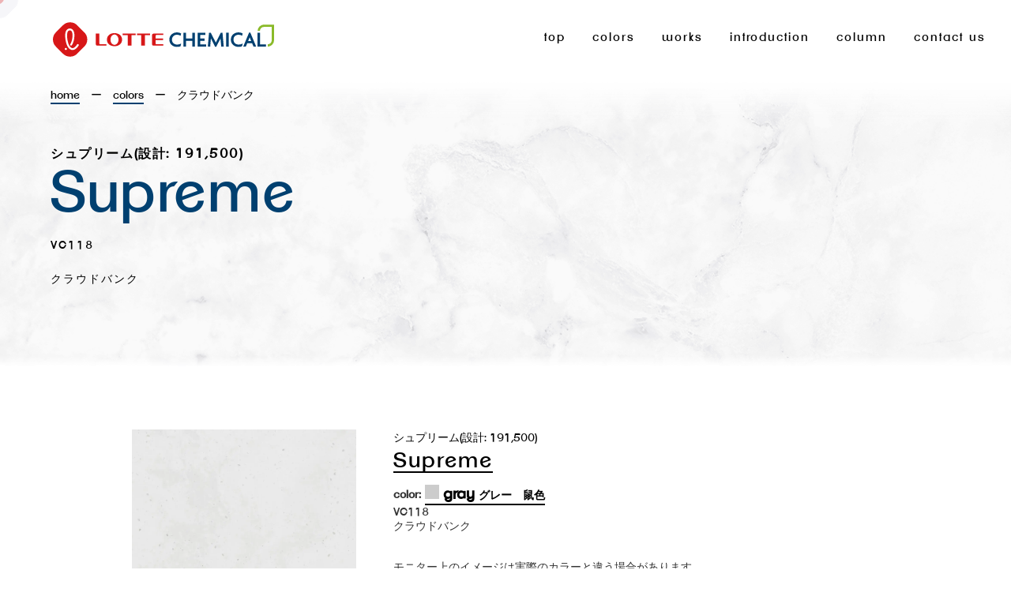

--- FILE ---
content_type: text/html; charset=UTF-8
request_url: https://staron.jp/colors/%E3%82%AF%E3%83%A9%E3%82%A6%E3%83%89%E3%83%90%E3%83%B3%E3%82%AF/
body_size: 23888
content:
<!DOCTYPE HTML>
<html lang="ja" prefix="og: http://ogp.me/ns#">
<head>
	<meta charset="UTF-8">
			<title>クラウドバンク|【公式】ロッテケミカルジャパン株式会社</title>
		<meta name="viewport" content="width=device-width,initial-scale=1.0">
	<meta name='robots' content='max-image-preview:large' />
	<style>img:is([sizes="auto" i], [sizes^="auto," i]) { contain-intrinsic-size: 3000px 1500px }</style>
	<meta name="keywords" content="" />
<meta name="description" content="" />
<meta name="robots" content="index" />
<meta property="og:title" content="クラウドバンク" />
<meta property="og:type" content="article" />
<meta property="og:description" content="" />
<meta property="og:url" content="https://staron.jp/colors/%e3%82%af%e3%83%a9%e3%82%a6%e3%83%89%e3%83%90%e3%83%b3%e3%82%af/" />
<meta property="og:image" content="https://staron.jp/wp/wp-content/uploads/2021/04/cloudbank.jpg" />
<meta property="og:locale" content="ja_JP" />
<meta property="og:site_name" content="【公式】ロッテケミカルジャパン株式会社" />
<link href="https://plus.google.com/" rel="publisher" />
<link rel='dns-prefetch' href='//webfonts.xserver.jp' />
<script type="text/javascript">
/* <![CDATA[ */
window._wpemojiSettings = {"baseUrl":"https:\/\/s.w.org\/images\/core\/emoji\/15.0.3\/72x72\/","ext":".png","svgUrl":"https:\/\/s.w.org\/images\/core\/emoji\/15.0.3\/svg\/","svgExt":".svg","source":{"concatemoji":"https:\/\/staron.jp\/wp\/wp-includes\/js\/wp-emoji-release.min.js?ver=6.7.4"}};
/*! This file is auto-generated */
!function(i,n){var o,s,e;function c(e){try{var t={supportTests:e,timestamp:(new Date).valueOf()};sessionStorage.setItem(o,JSON.stringify(t))}catch(e){}}function p(e,t,n){e.clearRect(0,0,e.canvas.width,e.canvas.height),e.fillText(t,0,0);var t=new Uint32Array(e.getImageData(0,0,e.canvas.width,e.canvas.height).data),r=(e.clearRect(0,0,e.canvas.width,e.canvas.height),e.fillText(n,0,0),new Uint32Array(e.getImageData(0,0,e.canvas.width,e.canvas.height).data));return t.every(function(e,t){return e===r[t]})}function u(e,t,n){switch(t){case"flag":return n(e,"\ud83c\udff3\ufe0f\u200d\u26a7\ufe0f","\ud83c\udff3\ufe0f\u200b\u26a7\ufe0f")?!1:!n(e,"\ud83c\uddfa\ud83c\uddf3","\ud83c\uddfa\u200b\ud83c\uddf3")&&!n(e,"\ud83c\udff4\udb40\udc67\udb40\udc62\udb40\udc65\udb40\udc6e\udb40\udc67\udb40\udc7f","\ud83c\udff4\u200b\udb40\udc67\u200b\udb40\udc62\u200b\udb40\udc65\u200b\udb40\udc6e\u200b\udb40\udc67\u200b\udb40\udc7f");case"emoji":return!n(e,"\ud83d\udc26\u200d\u2b1b","\ud83d\udc26\u200b\u2b1b")}return!1}function f(e,t,n){var r="undefined"!=typeof WorkerGlobalScope&&self instanceof WorkerGlobalScope?new OffscreenCanvas(300,150):i.createElement("canvas"),a=r.getContext("2d",{willReadFrequently:!0}),o=(a.textBaseline="top",a.font="600 32px Arial",{});return e.forEach(function(e){o[e]=t(a,e,n)}),o}function t(e){var t=i.createElement("script");t.src=e,t.defer=!0,i.head.appendChild(t)}"undefined"!=typeof Promise&&(o="wpEmojiSettingsSupports",s=["flag","emoji"],n.supports={everything:!0,everythingExceptFlag:!0},e=new Promise(function(e){i.addEventListener("DOMContentLoaded",e,{once:!0})}),new Promise(function(t){var n=function(){try{var e=JSON.parse(sessionStorage.getItem(o));if("object"==typeof e&&"number"==typeof e.timestamp&&(new Date).valueOf()<e.timestamp+604800&&"object"==typeof e.supportTests)return e.supportTests}catch(e){}return null}();if(!n){if("undefined"!=typeof Worker&&"undefined"!=typeof OffscreenCanvas&&"undefined"!=typeof URL&&URL.createObjectURL&&"undefined"!=typeof Blob)try{var e="postMessage("+f.toString()+"("+[JSON.stringify(s),u.toString(),p.toString()].join(",")+"));",r=new Blob([e],{type:"text/javascript"}),a=new Worker(URL.createObjectURL(r),{name:"wpTestEmojiSupports"});return void(a.onmessage=function(e){c(n=e.data),a.terminate(),t(n)})}catch(e){}c(n=f(s,u,p))}t(n)}).then(function(e){for(var t in e)n.supports[t]=e[t],n.supports.everything=n.supports.everything&&n.supports[t],"flag"!==t&&(n.supports.everythingExceptFlag=n.supports.everythingExceptFlag&&n.supports[t]);n.supports.everythingExceptFlag=n.supports.everythingExceptFlag&&!n.supports.flag,n.DOMReady=!1,n.readyCallback=function(){n.DOMReady=!0}}).then(function(){return e}).then(function(){var e;n.supports.everything||(n.readyCallback(),(e=n.source||{}).concatemoji?t(e.concatemoji):e.wpemoji&&e.twemoji&&(t(e.twemoji),t(e.wpemoji)))}))}((window,document),window._wpemojiSettings);
/* ]]> */
</script>
<link rel='stylesheet' id='font-awesome-css' href='https://staron.jp/wp/wp-content/themes/xeory_extension/lib/css/font-awesome.min.css?ver=6.7.4' type='text/css' media='all' />
<link rel='stylesheet' id='base-css-css' href='https://staron.jp/wp/wp-content/themes/xeory_extension/lib/css//base.css?ver=6.7.4' type='text/css' media='all' />
<style id='wp-emoji-styles-inline-css' type='text/css'>

	img.wp-smiley, img.emoji {
		display: inline !important;
		border: none !important;
		box-shadow: none !important;
		height: 1em !important;
		width: 1em !important;
		margin: 0 0.07em !important;
		vertical-align: -0.1em !important;
		background: none !important;
		padding: 0 !important;
	}
</style>
<link rel='stylesheet' id='wp-block-library-css' href='https://staron.jp/wp/wp-includes/css/dist/block-library/style.min.css?ver=6.7.4' type='text/css' media='all' />
<style id='classic-theme-styles-inline-css' type='text/css'>
/*! This file is auto-generated */
.wp-block-button__link{color:#fff;background-color:#32373c;border-radius:9999px;box-shadow:none;text-decoration:none;padding:calc(.667em + 2px) calc(1.333em + 2px);font-size:1.125em}.wp-block-file__button{background:#32373c;color:#fff;text-decoration:none}
</style>
<style id='global-styles-inline-css' type='text/css'>
:root{--wp--preset--aspect-ratio--square: 1;--wp--preset--aspect-ratio--4-3: 4/3;--wp--preset--aspect-ratio--3-4: 3/4;--wp--preset--aspect-ratio--3-2: 3/2;--wp--preset--aspect-ratio--2-3: 2/3;--wp--preset--aspect-ratio--16-9: 16/9;--wp--preset--aspect-ratio--9-16: 9/16;--wp--preset--color--black: #000000;--wp--preset--color--cyan-bluish-gray: #abb8c3;--wp--preset--color--white: #ffffff;--wp--preset--color--pale-pink: #f78da7;--wp--preset--color--vivid-red: #cf2e2e;--wp--preset--color--luminous-vivid-orange: #ff6900;--wp--preset--color--luminous-vivid-amber: #fcb900;--wp--preset--color--light-green-cyan: #7bdcb5;--wp--preset--color--vivid-green-cyan: #00d084;--wp--preset--color--pale-cyan-blue: #8ed1fc;--wp--preset--color--vivid-cyan-blue: #0693e3;--wp--preset--color--vivid-purple: #9b51e0;--wp--preset--gradient--vivid-cyan-blue-to-vivid-purple: linear-gradient(135deg,rgba(6,147,227,1) 0%,rgb(155,81,224) 100%);--wp--preset--gradient--light-green-cyan-to-vivid-green-cyan: linear-gradient(135deg,rgb(122,220,180) 0%,rgb(0,208,130) 100%);--wp--preset--gradient--luminous-vivid-amber-to-luminous-vivid-orange: linear-gradient(135deg,rgba(252,185,0,1) 0%,rgba(255,105,0,1) 100%);--wp--preset--gradient--luminous-vivid-orange-to-vivid-red: linear-gradient(135deg,rgba(255,105,0,1) 0%,rgb(207,46,46) 100%);--wp--preset--gradient--very-light-gray-to-cyan-bluish-gray: linear-gradient(135deg,rgb(238,238,238) 0%,rgb(169,184,195) 100%);--wp--preset--gradient--cool-to-warm-spectrum: linear-gradient(135deg,rgb(74,234,220) 0%,rgb(151,120,209) 20%,rgb(207,42,186) 40%,rgb(238,44,130) 60%,rgb(251,105,98) 80%,rgb(254,248,76) 100%);--wp--preset--gradient--blush-light-purple: linear-gradient(135deg,rgb(255,206,236) 0%,rgb(152,150,240) 100%);--wp--preset--gradient--blush-bordeaux: linear-gradient(135deg,rgb(254,205,165) 0%,rgb(254,45,45) 50%,rgb(107,0,62) 100%);--wp--preset--gradient--luminous-dusk: linear-gradient(135deg,rgb(255,203,112) 0%,rgb(199,81,192) 50%,rgb(65,88,208) 100%);--wp--preset--gradient--pale-ocean: linear-gradient(135deg,rgb(255,245,203) 0%,rgb(182,227,212) 50%,rgb(51,167,181) 100%);--wp--preset--gradient--electric-grass: linear-gradient(135deg,rgb(202,248,128) 0%,rgb(113,206,126) 100%);--wp--preset--gradient--midnight: linear-gradient(135deg,rgb(2,3,129) 0%,rgb(40,116,252) 100%);--wp--preset--font-size--small: 13px;--wp--preset--font-size--medium: 20px;--wp--preset--font-size--large: 36px;--wp--preset--font-size--x-large: 42px;--wp--preset--spacing--20: 0.44rem;--wp--preset--spacing--30: 0.67rem;--wp--preset--spacing--40: 1rem;--wp--preset--spacing--50: 1.5rem;--wp--preset--spacing--60: 2.25rem;--wp--preset--spacing--70: 3.38rem;--wp--preset--spacing--80: 5.06rem;--wp--preset--shadow--natural: 6px 6px 9px rgba(0, 0, 0, 0.2);--wp--preset--shadow--deep: 12px 12px 50px rgba(0, 0, 0, 0.4);--wp--preset--shadow--sharp: 6px 6px 0px rgba(0, 0, 0, 0.2);--wp--preset--shadow--outlined: 6px 6px 0px -3px rgba(255, 255, 255, 1), 6px 6px rgba(0, 0, 0, 1);--wp--preset--shadow--crisp: 6px 6px 0px rgba(0, 0, 0, 1);}:where(.is-layout-flex){gap: 0.5em;}:where(.is-layout-grid){gap: 0.5em;}body .is-layout-flex{display: flex;}.is-layout-flex{flex-wrap: wrap;align-items: center;}.is-layout-flex > :is(*, div){margin: 0;}body .is-layout-grid{display: grid;}.is-layout-grid > :is(*, div){margin: 0;}:where(.wp-block-columns.is-layout-flex){gap: 2em;}:where(.wp-block-columns.is-layout-grid){gap: 2em;}:where(.wp-block-post-template.is-layout-flex){gap: 1.25em;}:where(.wp-block-post-template.is-layout-grid){gap: 1.25em;}.has-black-color{color: var(--wp--preset--color--black) !important;}.has-cyan-bluish-gray-color{color: var(--wp--preset--color--cyan-bluish-gray) !important;}.has-white-color{color: var(--wp--preset--color--white) !important;}.has-pale-pink-color{color: var(--wp--preset--color--pale-pink) !important;}.has-vivid-red-color{color: var(--wp--preset--color--vivid-red) !important;}.has-luminous-vivid-orange-color{color: var(--wp--preset--color--luminous-vivid-orange) !important;}.has-luminous-vivid-amber-color{color: var(--wp--preset--color--luminous-vivid-amber) !important;}.has-light-green-cyan-color{color: var(--wp--preset--color--light-green-cyan) !important;}.has-vivid-green-cyan-color{color: var(--wp--preset--color--vivid-green-cyan) !important;}.has-pale-cyan-blue-color{color: var(--wp--preset--color--pale-cyan-blue) !important;}.has-vivid-cyan-blue-color{color: var(--wp--preset--color--vivid-cyan-blue) !important;}.has-vivid-purple-color{color: var(--wp--preset--color--vivid-purple) !important;}.has-black-background-color{background-color: var(--wp--preset--color--black) !important;}.has-cyan-bluish-gray-background-color{background-color: var(--wp--preset--color--cyan-bluish-gray) !important;}.has-white-background-color{background-color: var(--wp--preset--color--white) !important;}.has-pale-pink-background-color{background-color: var(--wp--preset--color--pale-pink) !important;}.has-vivid-red-background-color{background-color: var(--wp--preset--color--vivid-red) !important;}.has-luminous-vivid-orange-background-color{background-color: var(--wp--preset--color--luminous-vivid-orange) !important;}.has-luminous-vivid-amber-background-color{background-color: var(--wp--preset--color--luminous-vivid-amber) !important;}.has-light-green-cyan-background-color{background-color: var(--wp--preset--color--light-green-cyan) !important;}.has-vivid-green-cyan-background-color{background-color: var(--wp--preset--color--vivid-green-cyan) !important;}.has-pale-cyan-blue-background-color{background-color: var(--wp--preset--color--pale-cyan-blue) !important;}.has-vivid-cyan-blue-background-color{background-color: var(--wp--preset--color--vivid-cyan-blue) !important;}.has-vivid-purple-background-color{background-color: var(--wp--preset--color--vivid-purple) !important;}.has-black-border-color{border-color: var(--wp--preset--color--black) !important;}.has-cyan-bluish-gray-border-color{border-color: var(--wp--preset--color--cyan-bluish-gray) !important;}.has-white-border-color{border-color: var(--wp--preset--color--white) !important;}.has-pale-pink-border-color{border-color: var(--wp--preset--color--pale-pink) !important;}.has-vivid-red-border-color{border-color: var(--wp--preset--color--vivid-red) !important;}.has-luminous-vivid-orange-border-color{border-color: var(--wp--preset--color--luminous-vivid-orange) !important;}.has-luminous-vivid-amber-border-color{border-color: var(--wp--preset--color--luminous-vivid-amber) !important;}.has-light-green-cyan-border-color{border-color: var(--wp--preset--color--light-green-cyan) !important;}.has-vivid-green-cyan-border-color{border-color: var(--wp--preset--color--vivid-green-cyan) !important;}.has-pale-cyan-blue-border-color{border-color: var(--wp--preset--color--pale-cyan-blue) !important;}.has-vivid-cyan-blue-border-color{border-color: var(--wp--preset--color--vivid-cyan-blue) !important;}.has-vivid-purple-border-color{border-color: var(--wp--preset--color--vivid-purple) !important;}.has-vivid-cyan-blue-to-vivid-purple-gradient-background{background: var(--wp--preset--gradient--vivid-cyan-blue-to-vivid-purple) !important;}.has-light-green-cyan-to-vivid-green-cyan-gradient-background{background: var(--wp--preset--gradient--light-green-cyan-to-vivid-green-cyan) !important;}.has-luminous-vivid-amber-to-luminous-vivid-orange-gradient-background{background: var(--wp--preset--gradient--luminous-vivid-amber-to-luminous-vivid-orange) !important;}.has-luminous-vivid-orange-to-vivid-red-gradient-background{background: var(--wp--preset--gradient--luminous-vivid-orange-to-vivid-red) !important;}.has-very-light-gray-to-cyan-bluish-gray-gradient-background{background: var(--wp--preset--gradient--very-light-gray-to-cyan-bluish-gray) !important;}.has-cool-to-warm-spectrum-gradient-background{background: var(--wp--preset--gradient--cool-to-warm-spectrum) !important;}.has-blush-light-purple-gradient-background{background: var(--wp--preset--gradient--blush-light-purple) !important;}.has-blush-bordeaux-gradient-background{background: var(--wp--preset--gradient--blush-bordeaux) !important;}.has-luminous-dusk-gradient-background{background: var(--wp--preset--gradient--luminous-dusk) !important;}.has-pale-ocean-gradient-background{background: var(--wp--preset--gradient--pale-ocean) !important;}.has-electric-grass-gradient-background{background: var(--wp--preset--gradient--electric-grass) !important;}.has-midnight-gradient-background{background: var(--wp--preset--gradient--midnight) !important;}.has-small-font-size{font-size: var(--wp--preset--font-size--small) !important;}.has-medium-font-size{font-size: var(--wp--preset--font-size--medium) !important;}.has-large-font-size{font-size: var(--wp--preset--font-size--large) !important;}.has-x-large-font-size{font-size: var(--wp--preset--font-size--x-large) !important;}
:where(.wp-block-post-template.is-layout-flex){gap: 1.25em;}:where(.wp-block-post-template.is-layout-grid){gap: 1.25em;}
:where(.wp-block-columns.is-layout-flex){gap: 2em;}:where(.wp-block-columns.is-layout-grid){gap: 2em;}
:root :where(.wp-block-pullquote){font-size: 1.5em;line-height: 1.6;}
</style>
<link rel='stylesheet' id='searchandfilter-css' href='https://staron.jp/wp/wp-content/plugins/search-filter/style.css?ver=1' type='text/css' media='all' />
<link rel='stylesheet' id='ez-icomoon-css' href='https://staron.jp/wp/wp-content/plugins/easy-table-of-contents/vendor/icomoon/style.min.css?ver=2.0.17' type='text/css' media='all' />
<link rel='stylesheet' id='ez-toc-css' href='https://staron.jp/wp/wp-content/plugins/easy-table-of-contents/assets/css/screen.min.css?ver=2.0.17' type='text/css' media='all' />
<style id='ez-toc-inline-css' type='text/css'>
div#ez-toc-container p.ez-toc-title {font-size: 120%;}div#ez-toc-container p.ez-toc-title {font-weight: 500;}div#ez-toc-container ul li {font-size: 95%;}
</style>
<script type="text/javascript" src="https://staron.jp/wp/wp-includes/js/jquery/jquery.min.js?ver=3.7.1" id="jquery-core-js"></script>
<script type="text/javascript" src="https://staron.jp/wp/wp-includes/js/jquery/jquery-migrate.min.js?ver=3.4.1" id="jquery-migrate-js"></script>
<script type="text/javascript" src="//webfonts.xserver.jp/js/xserver.js?ver=1.2.1" id="typesquare_std-js"></script>
<link rel="https://api.w.org/" href="https://staron.jp/wp-json/" /><link rel="alternate" title="JSON" type="application/json" href="https://staron.jp/wp-json/wp/v2/products/415" /><link rel="EditURI" type="application/rsd+xml" title="RSD" href="https://staron.jp/wp/xmlrpc.php?rsd" />
<meta name="generator" content="WordPress 6.7.4" />
<link rel="canonical" href="https://staron.jp/colors/%e3%82%af%e3%83%a9%e3%82%a6%e3%83%89%e3%83%90%e3%83%b3%e3%82%af/" />
<link rel='shortlink' href='https://staron.jp/?p=415' />
<link rel="alternate" title="oEmbed (JSON)" type="application/json+oembed" href="https://staron.jp/wp-json/oembed/1.0/embed?url=https%3A%2F%2Fstaron.jp%2Fcolors%2F%25e3%2582%25af%25e3%2583%25a9%25e3%2582%25a6%25e3%2583%2589%25e3%2583%2590%25e3%2583%25b3%25e3%2582%25af%2F" />
<link rel="alternate" title="oEmbed (XML)" type="text/xml+oembed" href="https://staron.jp/wp-json/oembed/1.0/embed?url=https%3A%2F%2Fstaron.jp%2Fcolors%2F%25e3%2582%25af%25e3%2583%25a9%25e3%2582%25a6%25e3%2583%2589%25e3%2583%2590%25e3%2583%25b3%25e3%2582%25af%2F&#038;format=xml" />
<meta name="generator" content="Site Kit by Google 1.28.0" /><style type="text/css">.recentcomments a{display:inline !important;padding:0 !important;margin:0 !important;}</style>	<style type="text/css" id="xeory_extension-header-css">
	
	
	</style>
	<link rel="icon" href="https://staron.jp/wp/wp-content/uploads/2021/03/cropped-android-chrome-512x512-1-32x32.png" sizes="32x32" />
<link rel="icon" href="https://staron.jp/wp/wp-content/uploads/2021/03/cropped-android-chrome-512x512-1-192x192.png" sizes="192x192" />
<link rel="apple-touch-icon" href="https://staron.jp/wp/wp-content/uploads/2021/03/cropped-android-chrome-512x512-1-180x180.png" />
<meta name="msapplication-TileImage" content="https://staron.jp/wp/wp-content/uploads/2021/03/cropped-android-chrome-512x512-1-270x270.png" />
	<style type="text/css">.pc{display: block;}.sp{display: none !important;}@media screen and (max-width: 768px){.pc{display: none !important;}.sp{display: block !important;}}</style>
	<link rel="stylesheet" href="https://staron.jp/wp/wp-content/themes/xeory_extension/lib/css/style.css">
	<script type="text/javascript" src="https://staron.jp/wp/wp-content/themes/xeory_extension/lib/js/slick.min.js"></script>
	<script type="text/javascript" src="https://staron.jp/wp/wp-content/themes/xeory_extension/lib/js/TweenMax.min.js"></script>
	<!-- Global site tag (gtag.js) - Google Analytics始まり -->
<script async src="https://www.googletagmanager.com/gtag/js?id=UA-215830737-1"></script>
<script>
  window.dataLayer = window.dataLayer || [];
  function gtag(){dataLayer.push(arguments);}
  gtag('js', new Date());
  gtag('config', UA-215830737-1');
</script>
<!-- Global site tag (gtag.js) - Google Analytics終わり -->
</head>
<body>
<div id="js-cursor" class="cursor"></div>
<div id="js-chaser" class="chaser"></div>
	<header id="header" role="banner" itemscope="itemscope" itemtype="http://schema.org/WPHeader" class="fixed">
<div class="headnav">
	<div class="logo">
		<a href="https://staron.jp"><img src="https://staron.jp/wp/wp-content/themes/xeory_extension/lib/images/logo_white.svg" alt="ロッテケミカルジャパン株式会社" class="w_logo"><img src="https://staron.jp/wp/wp-content/themes/xeory_extension/lib/images/logo_color.svg" alt="ロッテケミカル ロゴ カラー" class="wout_logo"></a>
	</div>
	<div class="gnav">
		<div class="nav">
			<div class="btn04"><a href="https://staron.jp"><span class="base">top</span><span class="over"><span>トップ</span></span></a></div>
			<div class="btn04"><a href="https://staron.jp/colors"><span class="base">colors</span><span class="over"><span>カラー</span></span></a></div>
			<div class="btn04"><a href="https://staron.jp/works"><span class="base">works</span><span class="over"><span>施工事例</span></span></a></div>
			<div class="btn04"><a href="https://staron.jp/introduction"><span class="base">introduction</span><span class="over"><span>スタロンとは</span></span></a></div>
			<div class="btn04"><a href="https://staron.jp/column"><span class="base">column</span><span class="over"><span>コラム</span></span></a></div>
			<div class="btn04"><a href="https://staron.jp/contact"><span class="base">contact us</span><span class="over"><span>お問い合わせ</span></span></a></div>
		</div>
	</div>
</div>
<div id="nav-container">
 <div class="bg"></div>
 <div class="button" tabindex="0">
	 <span class="icon-bar"></span>
	 <span class="icon-bar"></span>
	 <span class="icon-bar"></span>
 </div>
 <div id="nav-content" tabindex="0">
			<div class="bgcont"></div>
			<a href="https://staron.jp"><img src="https://staron.jp/wp/wp-content/themes/xeory_extension/lib/images/logo_white.svg" alt="ロッテケミカルジャパン株式会社" class="w_logo"></a>
			<div class="nav">
				<div><a href="https://staron.jp"><span class="base">top</span><span class="over"><span>トップ</span></span></a></div>
				<div><a href="https://staron.jp/colors"><span class="base">color</span><span class="over"><span>カラー</span></span></a></div>
				<div><a href="https://staron.jp/works"><span class="base">works</span><span class="over"><span>施工事例</span></span></a></div>
				<div><a href="https://staron.jp/introduction"><span class="base">introduction</span><span class="over"><span>スタロンとは</span></span></a></div>
				<div><a href="https://staron.jp/catalog"><span class="base">catalog</span><span class="over"><span>カタログ</span></span></a></div>
				<div><a href="https://staron.jp/company"><span class="base">company</span><span class="over"><span>会社概要</span></span></a></div>
				<div><a href="https://staron.jp/news"><span class="base">news</span><span class="over"><span>お知らせ</span></span></a></div>
				<div><a href="https://staron.jp/column"><span class="base">column</span><span class="over"><span>コラム</span></span></a></div>
				<div><a href="https://staron.jp/data"><span class="base">data</span><span class="over"><span>データ</span></span></a></div>
				<div><a href="https://staron.jp/contact"><span class="base">contact us</span><span class="over"><span>お問い合わせ</span></span></a></div>
			</div>
			<div class="sns_container">
				<div><a href="https://www.instagram.com/lottesurfacesusa/" target="_blank" rel="noopener"><img src="https://staron.jp/wp/wp-content/themes/xeory_extension/lib/images/instagram_logo.svg" alt="インスタグラム"></a></div>
				<div><a href="https://www.facebook.com/LOTTEsurfacesUSA" target="_blank" rel="noopener"><img src="https://staron.jp/wp/wp-content/themes/xeory_extension/lib/images/facebook_logo.svg" alt="フェイスブック"></a></div>
				<div><a href="https://www.youtube.com/channel/UC8U69Q-UQDlNB3gquWzhYZA" target="_blank" rel="noopener"><img src="https://staron.jp/wp/wp-content/themes/xeory_extension/lib/images/youtube_logo.svg" alt="ユーチューブ"></a></div>
				<div><a href="https://www.pinterest.jp/staronImage/" target="_blank" rel="noopener"><img src="https://staron.jp/wp/wp-content/themes/xeory_extension/lib/images/badgeRGB.svg" alt="ピンタレスト"></a></div>
				<div><a href="https://www.linkedin.com/showcase/lotte-surfaces-usa" target="_blank" rel="noopener"><img src="https://staron.jp/wp/wp-content/themes/xeory_extension/lib/images/link.png" alt="リンクドイン"></a></div>
			</div>
 </div>
</div>
</header>
<div class="mv sub colors">
      <div class="container">
        <div class="breadcrumb-area"><ol class="breadcrumb clearfix" itemscope itemtype="https://schema.org/BreadcrumbList" ><li itemscope itemtype="https://schema.org/ListItem" itemprop="itemListElement" class="btn04"><a itemprop="item" href="https://staron.jp"><span class="base">home</span><span class="over" itemprop="name">ホーム</span></a><meta itemprop="position" content="1">　ー　</li><li itemscope itemtype="https://schema.org/ListItem" itemprop="itemListElement" class="btn04"><a itemprop="item" href="https://staron.jp/colors/"><span class="base">colors</span><span class="over" itemprop="name">カラー</span></a><meta itemprop="position" content="2">　ー　</li><li itemscope itemtype="https://schema.org/ListItem" itemprop="itemListElement" class="btn04"><span class="over" itemprop="name">クラウドバンク</span><meta itemprop="position" content="3"></li></ol></div>
          <div class="catch_container">
                                <h1>シュプリーム(設計: 191,500)                  <span class="en">Supreme</span></h1>
                            <p class="encap">VC118<br>クラウドバンク</p>
          </div>
      </div>
</div>
<div id="content">
<div class="wrap">
  <div id="main" class="col-md-8" role="main">
    <div class="main-inner">
            <article id="post-415" class="subpage colors detail">
      <section class="one colors">
  				<div class="colorsdetail">
  					<div class="detail_cont">
  							<div class="image detail-slider">
                                          <div class="main">
                                                <div class="image_container"><img src="https://staron.jp/wp/wp-content/uploads/2021/04/cloudbank.jpg" alt="VC118メイン画像イメージ"><div class="kakudai"><a href="https://staron.jp/wp/wp-content/uploads/2021/04/cloudbank.jpg" target="_blank">拡大する</a></div></div>
                                              </div>
                    
                                          <div class="thumb">
                                                <div class="image_container"><img src="https://staron.jp/wp/wp-content/uploads/2021/04/cloudbank.jpg" alt="VC118サムネイルイメージ"></div>
                                              </div>
                      							</div>
  							<div class="txt">
  								<div class="txt_container">

                                            <div class="ttl"><a href="https://staron.jp/colors/#Supreme_all"><span class="kana">シュプリーム(設計: 191,500)</span><span class="name">Supreme</span></a></div>
                                                                <div class="color">color:<div class="color_spec"><a href="https://staron.jp/colors/#gray/"><div class="box bggray"></div><span>gray</span>グレー　鼠色</a></div></div>
                    
  									<div class="txt">VC118<br>クラウドバンク</div>
  								</div>
  								<div class="biko">モニター上のイメージは実際のカラーと違う場合があります。<span>必ず実物をご確認ください。</span></div>
                  <div class="btn"><a href="https://staron.jp/contact">カットサンプル・資料請求<span>お問い合わせはこちら</span></a></div>
  							</div>
                <div class="cap">
                  <p><img fetchpriority="high" decoding="async" class="alignnone size-full wp-image-746" src="https://staron.jp/wp/wp-content/uploads/2021/05/Cloudbank-VC118.jpg" alt="柄リピート" width="1400" height="350" srcset="https://staron.jp/wp/wp-content/uploads/2021/05/Cloudbank-VC118.jpg 1400w, https://staron.jp/wp/wp-content/uploads/2021/05/Cloudbank-VC118-300x75.jpg 300w, https://staron.jp/wp/wp-content/uploads/2021/05/Cloudbank-VC118-1024x256.jpg 1024w, https://staron.jp/wp/wp-content/uploads/2021/05/Cloudbank-VC118-768x192.jpg 768w, https://staron.jp/wp/wp-content/uploads/2021/05/Cloudbank-VC118-304x76.jpg 304w" sizes="(max-width: 1400px) 100vw, 1400px" /></p>                </div>
  							<div class="table">
                    <table border="0"><thead><tr><th>パターン</th><th>厚み (mm)</th><th>幅 (mm)</th><th>長さ (mm)</th></tr></thead><tbody><tr><td>Supreme</td><td>12 (1/2 inch) </td><td>760 (30 inch)</td><td>3,680 (145 inch)</td></tr></tbody></table>  							</div>
  							<div class="btn_container">
  								<div class="btn"><a href="https://staron.jp/works/#gray/">使用イメージ・参考はこちら</a></div>

  							</div>
  				</div><!--end of detail_cont-->
  			</div><!--end of colorsdetail-->

                                <div class="colors_container" id="Supreme">
                    <h2>Supreme<span>他のシュプリーム(設計: 191,500)</span></h2>
                                                <div class="container">
                                    <div class="block">
                     <a href="https://staron.jp/colors/new-%e3%82%b0%e3%83%ac%e3%83%bc%e3%82%b8%e3%82%aa%e3%82%b3%e3%83%b3%e3%82%af%e3%83%aa%e3%83%bc%e3%83%88/">
                     <div class="image ccc">
                                  <img width="300" height="300" src="https://staron.jp/wp/wp-content/uploads/2023/11/VG180-300x300.jpg" class="attachment-medium size-medium wp-post-image" alt="" decoding="async" srcset="https://staron.jp/wp/wp-content/uploads/2023/11/VG180-300x300.jpg 300w, https://staron.jp/wp/wp-content/uploads/2023/11/VG180-150x150.jpg 150w, https://staron.jp/wp/wp-content/uploads/2023/11/VG180-213x214.jpg 213w, https://staron.jp/wp/wp-content/uploads/2023/11/VG180-157x158.jpg 157w, https://staron.jp/wp/wp-content/uploads/2023/11/VG180.jpg 685w" sizes="(max-width: 300px) 100vw, 300px" />                    </div>
                    <div class="txt">NEW グレージオコンクリート<br>VG180                   </div>
                    </a>
                 </div>
                                    <div class="block">
                     <a href="https://staron.jp/colors/new-%e3%83%80%e3%82%a6%e3%83%8b%e3%83%bc%e3%82%b0%e3%83%ac%e3%83%bc/">
                     <div class="image ccc">
                                  <img width="300" height="293" src="https://staron.jp/wp/wp-content/uploads/2023/11/VG321-300x293.jpg" class="attachment-medium size-medium wp-post-image" alt="" decoding="async" srcset="https://staron.jp/wp/wp-content/uploads/2023/11/VG321-300x293.jpg 300w, https://staron.jp/wp/wp-content/uploads/2023/11/VG321-219x214.jpg 219w, https://staron.jp/wp/wp-content/uploads/2023/11/VG321-162x158.jpg 162w, https://staron.jp/wp/wp-content/uploads/2023/11/VG321.jpg 643w" sizes="(max-width: 300px) 100vw, 300px" />                    </div>
                    <div class="txt">NEW ダウニーグレー<br>VG321                   </div>
                    </a>
                 </div>
                                    <div class="block">
                     <a href="https://staron.jp/colors/new-%e3%83%a9%e3%83%86%e3%82%af%e3%83%aa%e3%83%bc%e3%83%a0/">
                     <div class="image ccc">
                                  <img width="291" height="300" src="https://staron.jp/wp/wp-content/uploads/2022/02/RTRT-291x300.jpg" class="attachment-medium size-medium wp-post-image" alt="" decoding="async" loading="lazy" srcset="https://staron.jp/wp/wp-content/uploads/2022/02/RTRT-291x300.jpg 291w, https://staron.jp/wp/wp-content/uploads/2022/02/RTRT-768x791.jpg 768w, https://staron.jp/wp/wp-content/uploads/2022/02/RTRT-208x214.jpg 208w, https://staron.jp/wp/wp-content/uploads/2022/02/RTRT-153x158.jpg 153w, https://staron.jp/wp/wp-content/uploads/2022/02/RTRT.jpg 954w" sizes="auto, (max-width: 291px) 100vw, 291px" />                    </div>
                    <div class="txt">ラテクリーム<br>VL343                   </div>
                    </a>
                 </div>
                                    <div class="block">
                     <a href="https://staron.jp/colors/%e3%83%ad%e3%83%bc%e3%82%bf%e3%83%bc%e3%82%af%e3%83%a9%e3%82%a6%e3%83%89-2/">
                     <div class="image ccc">
                                  <img width="300" height="300" src="https://staron.jp/wp/wp-content/uploads/2021/05/VR322_image_1-1-300x300.jpg" class="attachment-medium size-medium wp-post-image" alt="" decoding="async" loading="lazy" srcset="https://staron.jp/wp/wp-content/uploads/2021/05/VR322_image_1-1-300x300.jpg 300w, https://staron.jp/wp/wp-content/uploads/2021/05/VR322_image_1-1-150x150.jpg 150w, https://staron.jp/wp/wp-content/uploads/2021/05/VR322_image_1-1-214x214.jpg 214w, https://staron.jp/wp/wp-content/uploads/2021/05/VR322_image_1-1-158x158.jpg 158w, https://staron.jp/wp/wp-content/uploads/2021/05/VR322_image_1-1.jpg 670w" sizes="auto, (max-width: 300px) 100vw, 300px" />                    </div>
                    <div class="txt">ロータークラウド<br>VR322                   </div>
                    </a>
                 </div>
                                    <div class="block">
                     <a href="https://staron.jp/colors/%e3%82%b9%e3%83%8e%e3%83%bc%e3%83%95%e3%82%a9%e3%83%ab/">
                     <div class="image ccc">
                                  <img width="300" height="300" src="https://staron.jp/wp/wp-content/uploads/2021/12/Snowfall-3-Copy-homepage-1-300x300.jpg" class="attachment-medium size-medium wp-post-image" alt="" decoding="async" loading="lazy" srcset="https://staron.jp/wp/wp-content/uploads/2021/12/Snowfall-3-Copy-homepage-1-300x300.jpg 300w, https://staron.jp/wp/wp-content/uploads/2021/12/Snowfall-3-Copy-homepage-1-1024x1024.jpg 1024w, https://staron.jp/wp/wp-content/uploads/2021/12/Snowfall-3-Copy-homepage-1-150x150.jpg 150w, https://staron.jp/wp/wp-content/uploads/2021/12/Snowfall-3-Copy-homepage-1-768x768.jpg 768w, https://staron.jp/wp/wp-content/uploads/2021/12/Snowfall-3-Copy-homepage-1-214x214.jpg 214w, https://staron.jp/wp/wp-content/uploads/2021/12/Snowfall-3-Copy-homepage-1-158x158.jpg 158w, https://staron.jp/wp/wp-content/uploads/2021/12/Snowfall-3-Copy-homepage-1.jpg 1400w" sizes="auto, (max-width: 300px) 100vw, 300px" />                    </div>
                    <div class="txt">NEW スノーフォル<br>VS324                   </div>
                    </a>
                 </div>
                                    <div class="block">
                     <a href="https://staron.jp/colors/%e3%83%80%e3%82%a6%e3%83%8b%e3%83%bc%e3%83%89%e3%83%96-2/">
                     <div class="image ccc">
                                  <img width="300" height="300" src="https://staron.jp/wp/wp-content/uploads/2021/12/Downy-Dove-3-コピー-300x300.jpg" class="attachment-medium size-medium wp-post-image" alt="" decoding="async" loading="lazy" srcset="https://staron.jp/wp/wp-content/uploads/2021/12/Downy-Dove-3-コピー-300x300.jpg 300w, https://staron.jp/wp/wp-content/uploads/2021/12/Downy-Dove-3-コピー-1024x1024.jpg 1024w, https://staron.jp/wp/wp-content/uploads/2021/12/Downy-Dove-3-コピー-150x150.jpg 150w, https://staron.jp/wp/wp-content/uploads/2021/12/Downy-Dove-3-コピー-768x768.jpg 768w, https://staron.jp/wp/wp-content/uploads/2021/12/Downy-Dove-3-コピー-214x214.jpg 214w, https://staron.jp/wp/wp-content/uploads/2021/12/Downy-Dove-3-コピー-158x158.jpg 158w, https://staron.jp/wp/wp-content/uploads/2021/12/Downy-Dove-3-コピー.jpg 1400w" sizes="auto, (max-width: 300px) 100vw, 300px" />                    </div>
                    <div class="txt">ダウニードブ<br>SP105                   </div>
                    </a>
                 </div>
                                    <div class="block">
                     <a href="https://staron.jp/colors/%e3%82%a2%e3%83%83%e3%82%b7%e3%83%a5%e3%82%b3%e3%83%b3%e3%82%af%e3%83%aa%e3%83%bc%e3%83%88/">
                     <div class="image ccc">
                                  <img width="300" height="300" src="https://staron.jp/wp/wp-content/uploads/2021/04/ash_concrete-300x300.jpg" class="attachment-medium size-medium wp-post-image" alt="大理石の色_アッシュコンクリート" decoding="async" loading="lazy" srcset="https://staron.jp/wp/wp-content/uploads/2021/04/ash_concrete-300x300.jpg 300w, https://staron.jp/wp/wp-content/uploads/2021/04/ash_concrete-1024x1024.jpg 1024w, https://staron.jp/wp/wp-content/uploads/2021/04/ash_concrete-150x150.jpg 150w, https://staron.jp/wp/wp-content/uploads/2021/04/ash_concrete-768x768.jpg 768w, https://staron.jp/wp/wp-content/uploads/2021/04/ash_concrete-214x214.jpg 214w, https://staron.jp/wp/wp-content/uploads/2021/04/ash_concrete-158x158.jpg 158w, https://staron.jp/wp/wp-content/uploads/2021/04/ash_concrete.jpg 1181w" sizes="auto, (max-width: 300px) 100vw, 300px" />                    </div>
                    <div class="txt">アッシュコンクリート<br>VA129                   </div>
                    </a>
                 </div>
                                    <div class="block">
                     <a href="https://staron.jp/colors/%e3%83%a2%e3%83%bc%e3%83%8b%e3%83%b3%e3%82%b0%e3%82%b9%e3%82%ab%e3%82%a4/">
                     <div class="image ccc">
                                  <img width="300" height="300" src="https://staron.jp/wp/wp-content/uploads/2021/04/morning_sky-300x300.jpg" class="attachment-medium size-medium wp-post-image" alt="大理石の色_モーニングスカイ" decoding="async" loading="lazy" srcset="https://staron.jp/wp/wp-content/uploads/2021/04/morning_sky-300x300.jpg 300w, https://staron.jp/wp/wp-content/uploads/2021/04/morning_sky-1024x1024.jpg 1024w, https://staron.jp/wp/wp-content/uploads/2021/04/morning_sky-150x150.jpg 150w, https://staron.jp/wp/wp-content/uploads/2021/04/morning_sky-768x768.jpg 768w, https://staron.jp/wp/wp-content/uploads/2021/04/morning_sky-214x214.jpg 214w, https://staron.jp/wp/wp-content/uploads/2021/04/morning_sky-158x158.jpg 158w, https://staron.jp/wp/wp-content/uploads/2021/04/morning_sky.jpg 1181w" sizes="auto, (max-width: 300px) 100vw, 300px" />                    </div>
                    <div class="txt">モーニングスカイ<br>VM114                   </div>
                    </a>
                 </div>
                                    <div class="block">
                     <a href="https://staron.jp/colors/%e3%83%99%e3%83%bc%e3%82%b8%e3%83%a5%e3%82%b0%e3%83%a9%e3%83%8a%e3%82%a4%e3%83%88/">
                     <div class="image ccc">
                                  <img width="300" height="300" src="https://staron.jp/wp/wp-content/uploads/2021/04/beige_branite-300x300.jpg" class="attachment-medium size-medium wp-post-image" alt="大理石の色_ベージュグラナイト" decoding="async" loading="lazy" srcset="https://staron.jp/wp/wp-content/uploads/2021/04/beige_branite-300x300.jpg 300w, https://staron.jp/wp/wp-content/uploads/2021/04/beige_branite-1024x1024.jpg 1024w, https://staron.jp/wp/wp-content/uploads/2021/04/beige_branite-150x150.jpg 150w, https://staron.jp/wp/wp-content/uploads/2021/04/beige_branite-768x768.jpg 768w, https://staron.jp/wp/wp-content/uploads/2021/04/beige_branite-214x214.jpg 214w, https://staron.jp/wp/wp-content/uploads/2021/04/beige_branite-158x158.jpg 158w, https://staron.jp/wp/wp-content/uploads/2021/04/beige_branite.jpg 1181w" sizes="auto, (max-width: 300px) 100vw, 300px" />                    </div>
                    <div class="txt">ベージュグラナイト<br>VB172                   </div>
                    </a>
                 </div>
                                    <div class="block">
                     <a href="https://staron.jp/colors/%e3%82%b3%e3%83%83%e3%83%88%e3%83%b3%e3%83%9b%e3%83%af%e3%82%a4%e3%83%88/">
                     <div class="image ccc">
                                  <img width="300" height="300" src="https://staron.jp/wp/wp-content/uploads/2021/04/cotton_white-300x300.jpg" class="attachment-medium size-medium wp-post-image" alt="大理石の色_コットンホワイト" decoding="async" loading="lazy" srcset="https://staron.jp/wp/wp-content/uploads/2021/04/cotton_white-300x300.jpg 300w, https://staron.jp/wp/wp-content/uploads/2021/04/cotton_white-1024x1024.jpg 1024w, https://staron.jp/wp/wp-content/uploads/2021/04/cotton_white-150x150.jpg 150w, https://staron.jp/wp/wp-content/uploads/2021/04/cotton_white-768x768.jpg 768w, https://staron.jp/wp/wp-content/uploads/2021/04/cotton_white-214x214.jpg 214w, https://staron.jp/wp/wp-content/uploads/2021/04/cotton_white-158x158.jpg 158w, https://staron.jp/wp/wp-content/uploads/2021/04/cotton_white.jpg 1181w" sizes="auto, (max-width: 300px) 100vw, 300px" />                    </div>
                    <div class="txt">コットンホワイト<br>VC110                   </div>
                    </a>
                 </div>
                                    <div class="block">
                     <a href="https://staron.jp/colors/%e3%83%91%e3%82%b9%e3%83%88%e3%83%a9%e3%83%ab/">
                     <div class="image ccc">
                                  <img width="300" height="300" src="https://staron.jp/wp/wp-content/uploads/2021/04/pastoral--300x300.jpg" class="attachment-medium size-medium wp-post-image" alt="大理石の色_パストラル" decoding="async" loading="lazy" srcset="https://staron.jp/wp/wp-content/uploads/2021/04/pastoral--300x300.jpg 300w, https://staron.jp/wp/wp-content/uploads/2021/04/pastoral--1024x1024.jpg 1024w, https://staron.jp/wp/wp-content/uploads/2021/04/pastoral--150x150.jpg 150w, https://staron.jp/wp/wp-content/uploads/2021/04/pastoral--768x768.jpg 768w, https://staron.jp/wp/wp-content/uploads/2021/04/pastoral--214x214.jpg 214w, https://staron.jp/wp/wp-content/uploads/2021/04/pastoral--158x158.jpg 158w, https://staron.jp/wp/wp-content/uploads/2021/04/pastoral-.jpg 1180w" sizes="auto, (max-width: 300px) 100vw, 300px" />                    </div>
                    <div class="txt">パストラル<br>VP177                   </div>
                    </a>
                 </div>
                                    <div class="block">
                     <a href="https://staron.jp/colors/%e3%83%97%e3%83%ac%e3%82%b9%e3%83%88/">
                     <div class="image ccc">
                                  <img width="300" height="300" src="https://staron.jp/wp/wp-content/uploads/2021/04/presto-300x300.jpg" class="attachment-medium size-medium wp-post-image" alt="大理石の色_プレスト" decoding="async" loading="lazy" srcset="https://staron.jp/wp/wp-content/uploads/2021/04/presto-300x300.jpg 300w, https://staron.jp/wp/wp-content/uploads/2021/04/presto-1024x1024.jpg 1024w, https://staron.jp/wp/wp-content/uploads/2021/04/presto-150x150.jpg 150w, https://staron.jp/wp/wp-content/uploads/2021/04/presto-768x768.jpg 768w, https://staron.jp/wp/wp-content/uploads/2021/04/presto-214x214.jpg 214w, https://staron.jp/wp/wp-content/uploads/2021/04/presto-158x158.jpg 158w, https://staron.jp/wp/wp-content/uploads/2021/04/presto.jpg 1180w" sizes="auto, (max-width: 300px) 100vw, 300px" />                    </div>
                    <div class="txt">プレスト<br>VP159                   </div>
                    </a>
                 </div>
                                    <div class="block">
                     <a href="https://staron.jp/colors/%e3%83%ad%e3%83%bc%e3%83%a0/">
                     <div class="image ccc">
                                  <img width="300" height="300" src="https://staron.jp/wp/wp-content/uploads/2021/04/loam-300x300.jpg" class="attachment-medium size-medium wp-post-image" alt="大理石の色_ローム" decoding="async" loading="lazy" srcset="https://staron.jp/wp/wp-content/uploads/2021/04/loam-300x300.jpg 300w, https://staron.jp/wp/wp-content/uploads/2021/04/loam-1024x1024.jpg 1024w, https://staron.jp/wp/wp-content/uploads/2021/04/loam-150x150.jpg 150w, https://staron.jp/wp/wp-content/uploads/2021/04/loam-768x768.jpg 768w, https://staron.jp/wp/wp-content/uploads/2021/04/loam-214x214.jpg 214w, https://staron.jp/wp/wp-content/uploads/2021/04/loam-158x158.jpg 158w, https://staron.jp/wp/wp-content/uploads/2021/04/loam.jpg 1180w" sizes="auto, (max-width: 300px) 100vw, 300px" />                    </div>
                    <div class="txt">ローム<br>VL155                   </div>
                    </a>
                 </div>
                                    <div class="block">
                     <a href="https://staron.jp/colors/%e3%83%89%e3%83%bc%e3%83%b3/">
                     <div class="image ccc">
                                  <img width="300" height="300" src="https://staron.jp/wp/wp-content/uploads/2021/04/dawn-300x300.jpg" class="attachment-medium size-medium wp-post-image" alt="大理石の色_ドーン" decoding="async" loading="lazy" srcset="https://staron.jp/wp/wp-content/uploads/2021/04/dawn-300x300.jpg 300w, https://staron.jp/wp/wp-content/uploads/2021/04/dawn-1024x1024.jpg 1024w, https://staron.jp/wp/wp-content/uploads/2021/04/dawn-150x150.jpg 150w, https://staron.jp/wp/wp-content/uploads/2021/04/dawn-768x768.jpg 768w, https://staron.jp/wp/wp-content/uploads/2021/04/dawn-214x214.jpg 214w, https://staron.jp/wp/wp-content/uploads/2021/04/dawn-158x158.jpg 158w, https://staron.jp/wp/wp-content/uploads/2021/04/dawn.jpg 1180w" sizes="auto, (max-width: 300px) 100vw, 300px" />                    </div>
                    <div class="txt">ドーン<br>VD126                   </div>
                    </a>
                 </div>
                                    <div class="block">
                     <a href="https://staron.jp/colors/%e3%83%8a%e3%83%81%e3%83%a5%e3%83%a9%e3%83%ab%e3%83%95%e3%82%99%e3%83%aa%e3%83%83%e3%82%b7%e3%82%99/">
                     <div class="image ccc">
                                  <img width="300" height="300" src="https://staron.jp/wp/wp-content/uploads/2021/04/natural_bridge-300x300.jpg" class="attachment-medium size-medium wp-post-image" alt="大理石の色_ナチュラルブリッジ" decoding="async" loading="lazy" srcset="https://staron.jp/wp/wp-content/uploads/2021/04/natural_bridge-300x300.jpg 300w, https://staron.jp/wp/wp-content/uploads/2021/04/natural_bridge-1024x1024.jpg 1024w, https://staron.jp/wp/wp-content/uploads/2021/04/natural_bridge-150x150.jpg 150w, https://staron.jp/wp/wp-content/uploads/2021/04/natural_bridge-768x768.jpg 768w, https://staron.jp/wp/wp-content/uploads/2021/04/natural_bridge-214x214.jpg 214w, https://staron.jp/wp/wp-content/uploads/2021/04/natural_bridge-158x158.jpg 158w, https://staron.jp/wp/wp-content/uploads/2021/04/natural_bridge.jpg 1181w" sizes="auto, (max-width: 300px) 100vw, 300px" />                    </div>
                    <div class="txt">ナチュラルブリッジ<br>VN144                   </div>
                    </a>
                 </div>
                                    <div class="block">
                     <a href="https://staron.jp/colors/%e3%83%9e%e3%82%b0%e3%83%8e%e3%83%aa%e3%82%a2/">
                     <div class="image ccc">
                                  <img width="300" height="300" src="https://staron.jp/wp/wp-content/uploads/2021/04/magnolia-300x300.jpg" class="attachment-medium size-medium wp-post-image" alt="大理石の色_マグノリア" decoding="async" loading="lazy" srcset="https://staron.jp/wp/wp-content/uploads/2021/04/magnolia-300x300.jpg 300w, https://staron.jp/wp/wp-content/uploads/2021/04/magnolia-1024x1024.jpg 1024w, https://staron.jp/wp/wp-content/uploads/2021/04/magnolia-150x150.jpg 150w, https://staron.jp/wp/wp-content/uploads/2021/04/magnolia-768x768.jpg 768w, https://staron.jp/wp/wp-content/uploads/2021/04/magnolia-214x214.jpg 214w, https://staron.jp/wp/wp-content/uploads/2021/04/magnolia-158x158.jpg 158w, https://staron.jp/wp/wp-content/uploads/2021/04/magnolia.jpg 1180w" sizes="auto, (max-width: 300px) 100vw, 300px" />                    </div>
                    <div class="txt">マグノリア<br>VM143                   </div>
                    </a>
                 </div>
                                    <div class="block">
                     <a href="https://staron.jp/colors/%e3%83%ac%e3%83%8e/">
                     <div class="image ccc">
                                  <img width="300" height="300" src="https://staron.jp/wp/wp-content/uploads/2021/04/reno-300x300.jpg" class="attachment-medium size-medium wp-post-image" alt="大理石の色_レノ" decoding="async" loading="lazy" srcset="https://staron.jp/wp/wp-content/uploads/2021/04/reno-300x300.jpg 300w, https://staron.jp/wp/wp-content/uploads/2021/04/reno-1024x1024.jpg 1024w, https://staron.jp/wp/wp-content/uploads/2021/04/reno-150x150.jpg 150w, https://staron.jp/wp/wp-content/uploads/2021/04/reno-768x768.jpg 768w, https://staron.jp/wp/wp-content/uploads/2021/04/reno-214x214.jpg 214w, https://staron.jp/wp/wp-content/uploads/2021/04/reno-158x158.jpg 158w, https://staron.jp/wp/wp-content/uploads/2021/04/reno.jpg 1181w" sizes="auto, (max-width: 300px) 100vw, 300px" />                    </div>
                    <div class="txt">レノ<br>VR184                   </div>
                    </a>
                 </div>
                                    <div class="block">
                     <a href="https://staron.jp/colors/%e3%82%aa%e3%83%bc%e3%82%b7%e3%83%a3%e3%83%b3%e3%83%93%e3%83%a5%e3%83%bc/">
                     <div class="image ccc">
                                  <img width="300" height="300" src="https://staron.jp/wp/wp-content/uploads/2021/04/オーシャンビューVO171-300x300.jpg" class="attachment-medium size-medium wp-post-image" alt="" decoding="async" loading="lazy" srcset="https://staron.jp/wp/wp-content/uploads/2021/04/オーシャンビューVO171-300x300.jpg 300w, https://staron.jp/wp/wp-content/uploads/2021/04/オーシャンビューVO171-150x150.jpg 150w, https://staron.jp/wp/wp-content/uploads/2021/04/オーシャンビューVO171-214x214.jpg 214w, https://staron.jp/wp/wp-content/uploads/2021/04/オーシャンビューVO171-158x158.jpg 158w, https://staron.jp/wp/wp-content/uploads/2021/04/オーシャンビューVO171.jpg 700w" sizes="auto, (max-width: 300px) 100vw, 300px" />                    </div>
                    <div class="txt">オーシャンビュー<br>VO171                   </div>
                    </a>
                 </div>
                                    <div class="block">
                     <a href="https://staron.jp/colors/%e3%83%87%e3%83%ab%e3%83%95%e3%82%a3/">
                     <div class="image ccc">
                                  <img width="300" height="300" src="https://staron.jp/wp/wp-content/uploads/2021/04/delphi-300x300.jpg" class="attachment-medium size-medium wp-post-image" alt="大理石の色_デルフィ" decoding="async" loading="lazy" srcset="https://staron.jp/wp/wp-content/uploads/2021/04/delphi-300x300.jpg 300w, https://staron.jp/wp/wp-content/uploads/2021/04/delphi-1024x1024.jpg 1024w, https://staron.jp/wp/wp-content/uploads/2021/04/delphi-150x150.jpg 150w, https://staron.jp/wp/wp-content/uploads/2021/04/delphi-768x768.jpg 768w, https://staron.jp/wp/wp-content/uploads/2021/04/delphi-214x214.jpg 214w, https://staron.jp/wp/wp-content/uploads/2021/04/delphi-158x158.jpg 158w, https://staron.jp/wp/wp-content/uploads/2021/04/delphi.jpg 1180w" sizes="auto, (max-width: 300px) 100vw, 300px" />                    </div>
                    <div class="txt">デルフィ<br>VD111                   </div>
                    </a>
                 </div>
                                    <div class="block">
                     <a href="https://staron.jp/colors/%e3%82%a2%e3%83%bc%e3%83%90%e3%83%b3%e3%82%b0%e3%83%ac%e3%83%bc/">
                     <div class="image ccc">
                                  <img width="300" height="300" src="https://staron.jp/wp/wp-content/uploads/2021/04/urban-_grey-300x300.jpg" class="attachment-medium size-medium wp-post-image" alt="大理石の色_アーバングレー" decoding="async" loading="lazy" srcset="https://staron.jp/wp/wp-content/uploads/2021/04/urban-_grey-300x300.jpg 300w, https://staron.jp/wp/wp-content/uploads/2021/04/urban-_grey-1024x1024.jpg 1024w, https://staron.jp/wp/wp-content/uploads/2021/04/urban-_grey-150x150.jpg 150w, https://staron.jp/wp/wp-content/uploads/2021/04/urban-_grey-768x768.jpg 768w, https://staron.jp/wp/wp-content/uploads/2021/04/urban-_grey-214x214.jpg 214w, https://staron.jp/wp/wp-content/uploads/2021/04/urban-_grey-158x158.jpg 158w, https://staron.jp/wp/wp-content/uploads/2021/04/urban-_grey.jpg 1181w" sizes="auto, (max-width: 300px) 100vw, 300px" />                    </div>
                    <div class="txt">アーバングレー<br>VU127                   </div>
                    </a>
                 </div>
                                    <div class="block">
                     <a href="https://staron.jp/colors/%e3%83%80%e3%83%b3%e3%83%87%e3%83%aa%e3%82%aa%e3%83%b3/">
                     <div class="image ccc">
                                  <img width="300" height="300" src="https://staron.jp/wp/wp-content/uploads/2021/04/dandelion-300x300.jpg" class="attachment-medium size-medium wp-post-image" alt="大理石の色_ダンデリオン" decoding="async" loading="lazy" srcset="https://staron.jp/wp/wp-content/uploads/2021/04/dandelion-300x300.jpg 300w, https://staron.jp/wp/wp-content/uploads/2021/04/dandelion-1024x1024.jpg 1024w, https://staron.jp/wp/wp-content/uploads/2021/04/dandelion-150x150.jpg 150w, https://staron.jp/wp/wp-content/uploads/2021/04/dandelion-768x768.jpg 768w, https://staron.jp/wp/wp-content/uploads/2021/04/dandelion-214x214.jpg 214w, https://staron.jp/wp/wp-content/uploads/2021/04/dandelion-158x158.jpg 158w, https://staron.jp/wp/wp-content/uploads/2021/04/dandelion.jpg 1181w" sizes="auto, (max-width: 300px) 100vw, 300px" />                    </div>
                    <div class="txt">ダンデライオン<br>VD175                   </div>
                    </a>
                 </div>
                                   </div>
                             </div><!--end of colors_container-->

            <div class="colors_container other">
              <h2>other colors<span>他のカラー</span></h2>
                    <div class="tab_container 4793">
    <div class="tab-wrap">
      <input id="TAB-4793-01" type="radio" name="TAB-4793" class="tab-switch" checked="checked" /><label class="tab-label" for="TAB-4793-01">
        <div class="tabmenu current">
            <div class="ttl">all<span>全て</span></div>
        </div>
      </label>
      <div class="tab-content">
                                    <div class="sp">
                <div class="container colorsslider_all">
                                        <div class="block">
                        <a class="js-modal-open" href="https://staron.jp/colors/vip-premiere-gravita/" data-target="modal01">
                          <div class="image ccc">
                                                                                                                  <img width="300" height="276" src="https://staron.jp/wp/wp-content/uploads/2024/05/Premiere-Gravita①-300x276.jpg" class="attachment-medium size-medium wp-post-image" alt="" decoding="async" loading="lazy" srcset="https://staron.jp/wp/wp-content/uploads/2024/05/Premiere-Gravita①-300x276.jpg 300w, https://staron.jp/wp/wp-content/uploads/2024/05/Premiere-Gravita①-768x705.jpg 768w, https://staron.jp/wp/wp-content/uploads/2024/05/Premiere-Gravita①-233x214.jpg 233w, https://staron.jp/wp/wp-content/uploads/2024/05/Premiere-Gravita①-172x158.jpg 172w, https://staron.jp/wp/wp-content/uploads/2024/05/Premiere-Gravita①.jpg 919w" sizes="auto, (max-width: 300px) 100vw, 300px" />                          </div>
                          <div class="txt">VIP プレミエールグラヴィータ<br>VG392</div>
                        </a>
                      </div>
                                        <div class="block">
                        <a class="js-modal-open" href="https://staron.jp/colors/vip-premiere-legato/" data-target="modal01">
                          <div class="image ccc">
                                                                                                                  <img width="300" height="284" src="https://staron.jp/wp/wp-content/uploads/2024/04/Premiere-Legato_VL322①-300x284.jpg" class="attachment-medium size-medium wp-post-image" alt="" decoding="async" loading="lazy" srcset="https://staron.jp/wp/wp-content/uploads/2024/04/Premiere-Legato_VL322①-300x284.jpg 300w, https://staron.jp/wp/wp-content/uploads/2024/04/Premiere-Legato_VL322①-768x726.jpg 768w, https://staron.jp/wp/wp-content/uploads/2024/04/Premiere-Legato_VL322①-226x214.jpg 226w, https://staron.jp/wp/wp-content/uploads/2024/04/Premiere-Legato_VL322①-167x158.jpg 167w, https://staron.jp/wp/wp-content/uploads/2024/04/Premiere-Legato_VL322①.jpg 831w" sizes="auto, (max-width: 300px) 100vw, 300px" />                          </div>
                          <div class="txt">VIP プリミエール レガート<br>VL322</div>
                        </a>
                      </div>
                                        <div class="block">
                        <a class="js-modal-open" href="https://staron.jp/colors/vip-premiere-largo/" data-target="modal01">
                          <div class="image ccc">
                                                                                                                  <img width="300" height="275" src="https://staron.jp/wp/wp-content/uploads/2024/04/Premiere-Largo-300x275.jpg" class="attachment-medium size-medium wp-post-image" alt="" decoding="async" loading="lazy" srcset="https://staron.jp/wp/wp-content/uploads/2024/04/Premiere-Largo-300x275.jpg 300w, https://staron.jp/wp/wp-content/uploads/2024/04/Premiere-Largo-768x705.jpg 768w, https://staron.jp/wp/wp-content/uploads/2024/04/Premiere-Largo-233x214.jpg 233w, https://staron.jp/wp/wp-content/uploads/2024/04/Premiere-Largo-172x158.jpg 172w, https://staron.jp/wp/wp-content/uploads/2024/04/Premiere-Largo.jpg 948w" sizes="auto, (max-width: 300px) 100vw, 300px" />                          </div>
                          <div class="txt">VIP プリミエール ラルゴ<br>VL312</div>
                        </a>
                      </div>
                                        <div class="block">
                        <a class="js-modal-open" href="https://staron.jp/colors/%e3%83%9b%e3%83%af%e3%82%a4%e3%83%88/" data-target="modal01">
                          <div class="image ccc">
                                                                                                                  <img width="300" height="272" src="https://staron.jp/wp/wp-content/uploads/2024/01/Eclipse-White_SW412_ホワイト-300x272.jpg" class="attachment-medium size-medium wp-post-image" alt="" decoding="async" loading="lazy" srcset="https://staron.jp/wp/wp-content/uploads/2024/01/Eclipse-White_SW412_ホワイト-300x272.jpg 300w, https://staron.jp/wp/wp-content/uploads/2024/01/Eclipse-White_SW412_ホワイト-1024x927.jpg 1024w, https://staron.jp/wp/wp-content/uploads/2024/01/Eclipse-White_SW412_ホワイト-768x695.jpg 768w, https://staron.jp/wp/wp-content/uploads/2024/01/Eclipse-White_SW412_ホワイト-236x214.jpg 236w, https://staron.jp/wp/wp-content/uploads/2024/01/Eclipse-White_SW412_ホワイト-174x158.jpg 174w, https://staron.jp/wp/wp-content/uploads/2024/01/Eclipse-White_SW412_ホワイト.jpg 1069w" sizes="auto, (max-width: 300px) 100vw, 300px" />                          </div>
                          <div class="txt">NEW イクリプスホワイト<br>SW412</div>
                        </a>
                      </div>
                                        <div class="block">
                        <a class="js-modal-open" href="https://staron.jp/colors/%e3%83%ab%e3%83%8a/" data-target="modal01">
                          <div class="image ccc">
                                                                                                                  <img width="300" height="300" src="https://staron.jp/wp/wp-content/uploads/2024/01/Eclipse-Luna_SL477_ルナ-300x300.jpg" class="attachment-medium size-medium wp-post-image" alt="" decoding="async" loading="lazy" srcset="https://staron.jp/wp/wp-content/uploads/2024/01/Eclipse-Luna_SL477_ルナ-300x300.jpg 300w, https://staron.jp/wp/wp-content/uploads/2024/01/Eclipse-Luna_SL477_ルナ-150x150.jpg 150w, https://staron.jp/wp/wp-content/uploads/2024/01/Eclipse-Luna_SL477_ルナ-768x770.jpg 768w, https://staron.jp/wp/wp-content/uploads/2024/01/Eclipse-Luna_SL477_ルナ-213x214.jpg 213w, https://staron.jp/wp/wp-content/uploads/2024/01/Eclipse-Luna_SL477_ルナ-158x158.jpg 158w, https://staron.jp/wp/wp-content/uploads/2024/01/Eclipse-Luna_SL477_ルナ.jpg 964w" sizes="auto, (max-width: 300px) 100vw, 300px" />                          </div>
                          <div class="txt">NEW イクリプスルナ<br>SL477</div>
                        </a>
                      </div>
                                        <div class="block">
                        <a class="js-modal-open" href="https://staron.jp/colors/%e3%82%af%e3%83%aa%e3%83%bc%e3%83%a0/" data-target="modal01">
                          <div class="image ccc">
                                                                                                                  <img width="300" height="300" src="https://staron.jp/wp/wp-content/uploads/2024/01/Eclipse-Cream_SC444_クリーム-300x300.jpg" class="attachment-medium size-medium wp-post-image" alt="" decoding="async" loading="lazy" srcset="https://staron.jp/wp/wp-content/uploads/2024/01/Eclipse-Cream_SC444_クリーム-300x300.jpg 300w, https://staron.jp/wp/wp-content/uploads/2024/01/Eclipse-Cream_SC444_クリーム-150x150.jpg 150w, https://staron.jp/wp/wp-content/uploads/2024/01/Eclipse-Cream_SC444_クリーム-768x768.jpg 768w, https://staron.jp/wp/wp-content/uploads/2024/01/Eclipse-Cream_SC444_クリーム-214x214.jpg 214w, https://staron.jp/wp/wp-content/uploads/2024/01/Eclipse-Cream_SC444_クリーム-158x158.jpg 158w, https://staron.jp/wp/wp-content/uploads/2024/01/Eclipse-Cream_SC444_クリーム.jpg 969w" sizes="auto, (max-width: 300px) 100vw, 300px" />                          </div>
                          <div class="txt">NEW イクリプスクリーム<br>SC444</div>
                        </a>
                      </div>
                                        <div class="block">
                        <a class="js-modal-open" href="https://staron.jp/colors/%e3%82%a4%e3%82%aa%e3%83%b3/" data-target="modal01">
                          <div class="image ccc">
                                                                                                                  <img width="300" height="296" src="https://staron.jp/wp/wp-content/uploads/2024/01/Eclipse-Aeon-SA473-イオン-300x296.jpg" class="attachment-medium size-medium wp-post-image" alt="" decoding="async" loading="lazy" srcset="https://staron.jp/wp/wp-content/uploads/2024/01/Eclipse-Aeon-SA473-イオン-300x296.jpg 300w, https://staron.jp/wp/wp-content/uploads/2024/01/Eclipse-Aeon-SA473-イオン-768x759.jpg 768w, https://staron.jp/wp/wp-content/uploads/2024/01/Eclipse-Aeon-SA473-イオン-217x214.jpg 217w, https://staron.jp/wp/wp-content/uploads/2024/01/Eclipse-Aeon-SA473-イオン-160x158.jpg 160w, https://staron.jp/wp/wp-content/uploads/2024/01/Eclipse-Aeon-SA473-イオン.jpg 971w" sizes="auto, (max-width: 300px) 100vw, 300px" />                          </div>
                          <div class="txt">NEW イクリプスイオン<br>SA473</div>
                        </a>
                      </div>
                                        <div class="block">
                        <a class="js-modal-open" href="https://staron.jp/colors/new-%e3%82%b0%e3%83%ac%e3%83%bc%e3%82%b8%e3%82%aa%e3%82%b3%e3%83%b3%e3%82%af%e3%83%aa%e3%83%bc%e3%83%88/" data-target="modal01">
                          <div class="image ccc">
                                                                                                                  <img width="300" height="300" src="https://staron.jp/wp/wp-content/uploads/2023/11/VG180-300x300.jpg" class="attachment-medium size-medium wp-post-image" alt="" decoding="async" loading="lazy" srcset="https://staron.jp/wp/wp-content/uploads/2023/11/VG180-300x300.jpg 300w, https://staron.jp/wp/wp-content/uploads/2023/11/VG180-150x150.jpg 150w, https://staron.jp/wp/wp-content/uploads/2023/11/VG180-213x214.jpg 213w, https://staron.jp/wp/wp-content/uploads/2023/11/VG180-157x158.jpg 157w, https://staron.jp/wp/wp-content/uploads/2023/11/VG180.jpg 685w" sizes="auto, (max-width: 300px) 100vw, 300px" />                          </div>
                          <div class="txt">NEW グレージオコンクリート<br>VG180</div>
                        </a>
                      </div>
                                        <div class="block">
                        <a class="js-modal-open" href="https://staron.jp/colors/new-%e3%82%a2%e3%83%bc%e3%82%af%e3%83%86%e3%82%a3%e3%83%83%e3%82%af%e3%83%9b%e3%83%af%e3%82%a4%e3%83%88-2/" data-target="modal01">
                          <div class="image ccc">
                                                                                                                  <img width="300" height="300" src="https://staron.jp/wp/wp-content/uploads/2022/09/Infinity-IF188-300x300.jpg" class="attachment-medium size-medium wp-post-image" alt="" decoding="async" loading="lazy" srcset="https://staron.jp/wp/wp-content/uploads/2022/09/Infinity-IF188-300x300.jpg 300w, https://staron.jp/wp/wp-content/uploads/2022/09/Infinity-IF188-150x150.jpg 150w, https://staron.jp/wp/wp-content/uploads/2022/09/Infinity-IF188-214x214.jpg 214w, https://staron.jp/wp/wp-content/uploads/2022/09/Infinity-IF188-158x158.jpg 158w, https://staron.jp/wp/wp-content/uploads/2022/09/Infinity-IF188.jpg 700w" sizes="auto, (max-width: 300px) 100vw, 300px" />                          </div>
                          <div class="txt">【世界初Zero R】インフィニティ（0R）<br>IF188</div>
                        </a>
                      </div>
                                        <div class="block">
                        <a class="js-modal-open" href="https://staron.jp/colors/new-%e3%83%a9%e3%83%86%e3%82%af%e3%83%aa%e3%83%bc%e3%83%a0/" data-target="modal01">
                          <div class="image ccc">
                                                                                                                  <img width="291" height="300" src="https://staron.jp/wp/wp-content/uploads/2022/02/RTRT-291x300.jpg" class="attachment-medium size-medium wp-post-image" alt="" decoding="async" loading="lazy" srcset="https://staron.jp/wp/wp-content/uploads/2022/02/RTRT-291x300.jpg 291w, https://staron.jp/wp/wp-content/uploads/2022/02/RTRT-768x791.jpg 768w, https://staron.jp/wp/wp-content/uploads/2022/02/RTRT-208x214.jpg 208w, https://staron.jp/wp/wp-content/uploads/2022/02/RTRT-153x158.jpg 153w, https://staron.jp/wp/wp-content/uploads/2022/02/RTRT.jpg 954w" sizes="auto, (max-width: 291px) 100vw, 291px" />                          </div>
                          <div class="txt">ラテクリーム<br>VL343</div>
                        </a>
                      </div>
                                        <div class="block">
                        <a class="js-modal-open" href="https://staron.jp/colors/%e3%83%ad%e3%83%bc%e3%82%bf%e3%83%bc%e3%82%af%e3%83%a9%e3%82%a6%e3%83%89-2/" data-target="modal01">
                          <div class="image ccc">
                                                                                                                  <img width="300" height="300" src="https://staron.jp/wp/wp-content/uploads/2021/05/VR322_image_1-1-300x300.jpg" class="attachment-medium size-medium wp-post-image" alt="" decoding="async" loading="lazy" srcset="https://staron.jp/wp/wp-content/uploads/2021/05/VR322_image_1-1-300x300.jpg 300w, https://staron.jp/wp/wp-content/uploads/2021/05/VR322_image_1-1-150x150.jpg 150w, https://staron.jp/wp/wp-content/uploads/2021/05/VR322_image_1-1-214x214.jpg 214w, https://staron.jp/wp/wp-content/uploads/2021/05/VR322_image_1-1-158x158.jpg 158w, https://staron.jp/wp/wp-content/uploads/2021/05/VR322_image_1-1.jpg 670w" sizes="auto, (max-width: 300px) 100vw, 300px" />                          </div>
                          <div class="txt">ロータークラウド<br>VR322</div>
                        </a>
                      </div>
                                        <div class="block">
                        <a class="js-modal-open" href="https://staron.jp/colors/%e3%83%a2%e3%82%b6%e3%82%a4%e3%82%af%e3%83%80%e3%83%ab%e3%83%a1%e3%82%b7%e3%82%a2%e3%83%b3/" data-target="modal01">
                          <div class="image ccc">
                                                                                                                  <img width="300" height="300" src="https://staron.jp/wp/wp-content/uploads/2021/12/モザイクダルマシアンQD212-1-300x300.jpg" class="attachment-medium size-medium wp-post-image" alt="" decoding="async" loading="lazy" srcset="https://staron.jp/wp/wp-content/uploads/2021/12/モザイクダルマシアンQD212-1-300x300.jpg 300w, https://staron.jp/wp/wp-content/uploads/2021/12/モザイクダルマシアンQD212-1-150x150.jpg 150w, https://staron.jp/wp/wp-content/uploads/2021/12/モザイクダルマシアンQD212-1-214x214.jpg 214w, https://staron.jp/wp/wp-content/uploads/2021/12/モザイクダルマシアンQD212-1-158x158.jpg 158w, https://staron.jp/wp/wp-content/uploads/2021/12/モザイクダルマシアンQD212-1.jpg 700w" sizes="auto, (max-width: 300px) 100vw, 300px" />                          </div>
                          <div class="txt">モザイクダルメシアン<br>QD212</div>
                        </a>
                      </div>
                                        <div class="block">
                        <a class="js-modal-open" href="https://staron.jp/colors/%e3%83%a2%e3%82%b6%e3%82%a4%e3%82%af%e3%83%8b%e3%83%b3%e3%83%90%e3%82%b9/" data-target="modal01">
                          <div class="image ccc">
                                                                                                                  <img width="300" height="300" src="https://staron.jp/wp/wp-content/uploads/2021/12/モザイクニンバスON287-1-300x300.jpg" class="attachment-medium size-medium wp-post-image" alt="" decoding="async" loading="lazy" srcset="https://staron.jp/wp/wp-content/uploads/2021/12/モザイクニンバスON287-1-300x300.jpg 300w, https://staron.jp/wp/wp-content/uploads/2021/12/モザイクニンバスON287-1-150x150.jpg 150w, https://staron.jp/wp/wp-content/uploads/2021/12/モザイクニンバスON287-1-214x214.jpg 214w, https://staron.jp/wp/wp-content/uploads/2021/12/モザイクニンバスON287-1-158x158.jpg 158w, https://staron.jp/wp/wp-content/uploads/2021/12/モザイクニンバスON287-1.jpg 700w" sizes="auto, (max-width: 300px) 100vw, 300px" />                          </div>
                          <div class="txt">モザイクニンバス<br>QN287</div>
                        </a>
                      </div>
                                        <div class="block">
                        <a class="js-modal-open" href="https://staron.jp/colors/%e3%82%b9%e3%83%8e%e3%83%bc%e3%83%95%e3%82%a9%e3%83%ab/" data-target="modal01">
                          <div class="image ccc">
                                                                                                                  <img width="300" height="300" src="https://staron.jp/wp/wp-content/uploads/2021/12/Snowfall-3-Copy-homepage-1-300x300.jpg" class="attachment-medium size-medium wp-post-image" alt="" decoding="async" loading="lazy" srcset="https://staron.jp/wp/wp-content/uploads/2021/12/Snowfall-3-Copy-homepage-1-300x300.jpg 300w, https://staron.jp/wp/wp-content/uploads/2021/12/Snowfall-3-Copy-homepage-1-1024x1024.jpg 1024w, https://staron.jp/wp/wp-content/uploads/2021/12/Snowfall-3-Copy-homepage-1-150x150.jpg 150w, https://staron.jp/wp/wp-content/uploads/2021/12/Snowfall-3-Copy-homepage-1-768x768.jpg 768w, https://staron.jp/wp/wp-content/uploads/2021/12/Snowfall-3-Copy-homepage-1-214x214.jpg 214w, https://staron.jp/wp/wp-content/uploads/2021/12/Snowfall-3-Copy-homepage-1-158x158.jpg 158w, https://staron.jp/wp/wp-content/uploads/2021/12/Snowfall-3-Copy-homepage-1.jpg 1400w" sizes="auto, (max-width: 300px) 100vw, 300px" />                          </div>
                          <div class="txt">NEW スノーフォル<br>VS324</div>
                        </a>
                      </div>
                                        <div class="block">
                        <a class="js-modal-open" href="https://staron.jp/colors/%e3%83%80%e3%82%a6%e3%83%8b%e3%83%bc%e3%83%89%e3%83%96-2/" data-target="modal01">
                          <div class="image ccc">
                                                                                                                  <img width="300" height="300" src="https://staron.jp/wp/wp-content/uploads/2021/12/Downy-Dove-3-コピー-300x300.jpg" class="attachment-medium size-medium wp-post-image" alt="" decoding="async" loading="lazy" srcset="https://staron.jp/wp/wp-content/uploads/2021/12/Downy-Dove-3-コピー-300x300.jpg 300w, https://staron.jp/wp/wp-content/uploads/2021/12/Downy-Dove-3-コピー-1024x1024.jpg 1024w, https://staron.jp/wp/wp-content/uploads/2021/12/Downy-Dove-3-コピー-150x150.jpg 150w, https://staron.jp/wp/wp-content/uploads/2021/12/Downy-Dove-3-コピー-768x768.jpg 768w, https://staron.jp/wp/wp-content/uploads/2021/12/Downy-Dove-3-コピー-214x214.jpg 214w, https://staron.jp/wp/wp-content/uploads/2021/12/Downy-Dove-3-コピー-158x158.jpg 158w, https://staron.jp/wp/wp-content/uploads/2021/12/Downy-Dove-3-コピー.jpg 1400w" sizes="auto, (max-width: 300px) 100vw, 300px" />                          </div>
                          <div class="txt">ダウニードブ<br>SP105</div>
                        </a>
                      </div>
                                        <div class="block">
                        <a class="js-modal-open" href="https://staron.jp/colors/%e3%83%86%e3%83%a9%e3%82%be%e3%83%bc%e3%83%b4%e3%82%a7%e3%83%8d%e3%83%84%e3%82%a3%e3%82%a2/" data-target="modal01">
                          <div class="image ccc">
                                                                                                                  <img width="300" height="300" src="https://staron.jp/wp/wp-content/uploads/2021/04/terrazzo_venezia-300x300.jpg" class="attachment-medium size-medium wp-post-image" alt="大理石の色_テラゾーヴェネツィア" decoding="async" loading="lazy" srcset="https://staron.jp/wp/wp-content/uploads/2021/04/terrazzo_venezia-300x300.jpg 300w, https://staron.jp/wp/wp-content/uploads/2021/04/terrazzo_venezia-1024x1024.jpg 1024w, https://staron.jp/wp/wp-content/uploads/2021/04/terrazzo_venezia-150x150.jpg 150w, https://staron.jp/wp/wp-content/uploads/2021/04/terrazzo_venezia-768x768.jpg 768w, https://staron.jp/wp/wp-content/uploads/2021/04/terrazzo_venezia-214x214.jpg 214w, https://staron.jp/wp/wp-content/uploads/2021/04/terrazzo_venezia-158x158.jpg 158w, https://staron.jp/wp/wp-content/uploads/2021/04/terrazzo_venezia.jpg 1181w" sizes="auto, (max-width: 300px) 100vw, 300px" />                          </div>
                          <div class="txt">テラゾーヴェネツィア<br> NT150</div>
                        </a>
                      </div>
                                        <div class="block">
                        <a class="js-modal-open" href="https://staron.jp/colors/%e3%83%86%e3%83%a9%e3%82%be%e3%83%bc%e3%82%b3%e3%83%a2/" data-target="modal01">
                          <div class="image ccc">
                                                                                                                  <img width="300" height="300" src="https://staron.jp/wp/wp-content/uploads/2021/04/terrazzo_como-300x300.jpg" class="attachment-medium size-medium wp-post-image" alt="大理石の色_テラゾーコモ" decoding="async" loading="lazy" srcset="https://staron.jp/wp/wp-content/uploads/2021/04/terrazzo_como-300x300.jpg 300w, https://staron.jp/wp/wp-content/uploads/2021/04/terrazzo_como-150x150.jpg 150w, https://staron.jp/wp/wp-content/uploads/2021/04/terrazzo_como-214x214.jpg 214w, https://staron.jp/wp/wp-content/uploads/2021/04/terrazzo_como-158x158.jpg 158w, https://staron.jp/wp/wp-content/uploads/2021/04/terrazzo_como.jpg 700w" sizes="auto, (max-width: 300px) 100vw, 300px" />                          </div>
                          <div class="txt">テラゾーコモ<br>FT191</div>
                        </a>
                      </div>
                                        <div class="block">
                        <a class="js-modal-open" href="https://staron.jp/colors/%e3%82%a2%e3%83%83%e3%82%b7%e3%83%a5%e3%82%b3%e3%83%b3%e3%82%af%e3%83%aa%e3%83%bc%e3%83%88/" data-target="modal01">
                          <div class="image ccc">
                                                                                                                  <img width="300" height="300" src="https://staron.jp/wp/wp-content/uploads/2021/04/ash_concrete-300x300.jpg" class="attachment-medium size-medium wp-post-image" alt="大理石の色_アッシュコンクリート" decoding="async" loading="lazy" srcset="https://staron.jp/wp/wp-content/uploads/2021/04/ash_concrete-300x300.jpg 300w, https://staron.jp/wp/wp-content/uploads/2021/04/ash_concrete-1024x1024.jpg 1024w, https://staron.jp/wp/wp-content/uploads/2021/04/ash_concrete-150x150.jpg 150w, https://staron.jp/wp/wp-content/uploads/2021/04/ash_concrete-768x768.jpg 768w, https://staron.jp/wp/wp-content/uploads/2021/04/ash_concrete-214x214.jpg 214w, https://staron.jp/wp/wp-content/uploads/2021/04/ash_concrete-158x158.jpg 158w, https://staron.jp/wp/wp-content/uploads/2021/04/ash_concrete.jpg 1181w" sizes="auto, (max-width: 300px) 100vw, 300px" />                          </div>
                          <div class="txt">アッシュコンクリート<br>VA129</div>
                        </a>
                      </div>
                                        <div class="block">
                        <a class="js-modal-open" href="https://staron.jp/colors/%e3%83%a2%e3%83%bc%e3%83%8b%e3%83%b3%e3%82%b0%e3%82%b9%e3%82%ab%e3%82%a4/" data-target="modal01">
                          <div class="image ccc">
                                                                                                                  <img width="300" height="300" src="https://staron.jp/wp/wp-content/uploads/2021/04/morning_sky-300x300.jpg" class="attachment-medium size-medium wp-post-image" alt="大理石の色_モーニングスカイ" decoding="async" loading="lazy" srcset="https://staron.jp/wp/wp-content/uploads/2021/04/morning_sky-300x300.jpg 300w, https://staron.jp/wp/wp-content/uploads/2021/04/morning_sky-1024x1024.jpg 1024w, https://staron.jp/wp/wp-content/uploads/2021/04/morning_sky-150x150.jpg 150w, https://staron.jp/wp/wp-content/uploads/2021/04/morning_sky-768x768.jpg 768w, https://staron.jp/wp/wp-content/uploads/2021/04/morning_sky-214x214.jpg 214w, https://staron.jp/wp/wp-content/uploads/2021/04/morning_sky-158x158.jpg 158w, https://staron.jp/wp/wp-content/uploads/2021/04/morning_sky.jpg 1181w" sizes="auto, (max-width: 300px) 100vw, 300px" />                          </div>
                          <div class="txt">モーニングスカイ<br>VM114</div>
                        </a>
                      </div>
                                        <div class="block">
                        <a class="js-modal-open" href="https://staron.jp/colors/%e3%83%89%e3%83%bc%e3%83%b3/" data-target="modal01">
                          <div class="image ccc">
                                                                                                                  <img width="300" height="300" src="https://staron.jp/wp/wp-content/uploads/2021/04/dawn-300x300.jpg" class="attachment-medium size-medium wp-post-image" alt="大理石の色_ドーン" decoding="async" loading="lazy" srcset="https://staron.jp/wp/wp-content/uploads/2021/04/dawn-300x300.jpg 300w, https://staron.jp/wp/wp-content/uploads/2021/04/dawn-1024x1024.jpg 1024w, https://staron.jp/wp/wp-content/uploads/2021/04/dawn-150x150.jpg 150w, https://staron.jp/wp/wp-content/uploads/2021/04/dawn-768x768.jpg 768w, https://staron.jp/wp/wp-content/uploads/2021/04/dawn-214x214.jpg 214w, https://staron.jp/wp/wp-content/uploads/2021/04/dawn-158x158.jpg 158w, https://staron.jp/wp/wp-content/uploads/2021/04/dawn.jpg 1180w" sizes="auto, (max-width: 300px) 100vw, 300px" />                          </div>
                          <div class="txt">ドーン<br>VD126</div>
                        </a>
                      </div>
                                        <div class="block">
                        <a class="js-modal-open" href="https://staron.jp/colors/%e3%83%9e%e3%82%b0%e3%83%8e%e3%83%aa%e3%82%a2/" data-target="modal01">
                          <div class="image ccc">
                                                                                                                  <img width="300" height="300" src="https://staron.jp/wp/wp-content/uploads/2021/04/magnolia-300x300.jpg" class="attachment-medium size-medium wp-post-image" alt="大理石の色_マグノリア" decoding="async" loading="lazy" srcset="https://staron.jp/wp/wp-content/uploads/2021/04/magnolia-300x300.jpg 300w, https://staron.jp/wp/wp-content/uploads/2021/04/magnolia-1024x1024.jpg 1024w, https://staron.jp/wp/wp-content/uploads/2021/04/magnolia-150x150.jpg 150w, https://staron.jp/wp/wp-content/uploads/2021/04/magnolia-768x768.jpg 768w, https://staron.jp/wp/wp-content/uploads/2021/04/magnolia-214x214.jpg 214w, https://staron.jp/wp/wp-content/uploads/2021/04/magnolia-158x158.jpg 158w, https://staron.jp/wp/wp-content/uploads/2021/04/magnolia.jpg 1180w" sizes="auto, (max-width: 300px) 100vw, 300px" />                          </div>
                          <div class="txt">マグノリア<br>VM143</div>
                        </a>
                      </div>
                                        <div class="block">
                        <a class="js-modal-open" href="https://staron.jp/colors/%e3%82%a2%e3%83%bc%e3%83%90%e3%83%b3%e3%82%b0%e3%83%ac%e3%83%bc/" data-target="modal01">
                          <div class="image ccc">
                                                                                                                  <img width="300" height="300" src="https://staron.jp/wp/wp-content/uploads/2021/04/urban-_grey-300x300.jpg" class="attachment-medium size-medium wp-post-image" alt="大理石の色_アーバングレー" decoding="async" loading="lazy" srcset="https://staron.jp/wp/wp-content/uploads/2021/04/urban-_grey-300x300.jpg 300w, https://staron.jp/wp/wp-content/uploads/2021/04/urban-_grey-1024x1024.jpg 1024w, https://staron.jp/wp/wp-content/uploads/2021/04/urban-_grey-150x150.jpg 150w, https://staron.jp/wp/wp-content/uploads/2021/04/urban-_grey-768x768.jpg 768w, https://staron.jp/wp/wp-content/uploads/2021/04/urban-_grey-214x214.jpg 214w, https://staron.jp/wp/wp-content/uploads/2021/04/urban-_grey-158x158.jpg 158w, https://staron.jp/wp/wp-content/uploads/2021/04/urban-_grey.jpg 1181w" sizes="auto, (max-width: 300px) 100vw, 300px" />                          </div>
                          <div class="txt">アーバングレー<br>VU127</div>
                        </a>
                      </div>
                                        <div class="block">
                        <a class="js-modal-open" href="https://staron.jp/colors/%e3%83%ac%e3%83%bc%e3%83%86%e3%82%99%e3%82%a3%e3%82%a2%e3%83%b3%e3%82%b9%e3%82%b7%e3%83%b3%e3%83%9e%e3%83%bc/" data-target="modal01">
                          <div class="image ccc">
                                                                                                                  <img width="300" height="300" src="https://staron.jp/wp/wp-content/uploads/2021/04/radiance-300x300.jpg" class="attachment-medium size-medium wp-post-image" alt="大理石の色_レーディアンス(シンマー)" decoding="async" loading="lazy" srcset="https://staron.jp/wp/wp-content/uploads/2021/04/radiance-300x300.jpg 300w, https://staron.jp/wp/wp-content/uploads/2021/04/radiance-1024x1024.jpg 1024w, https://staron.jp/wp/wp-content/uploads/2021/04/radiance-150x150.jpg 150w, https://staron.jp/wp/wp-content/uploads/2021/04/radiance-768x768.jpg 768w, https://staron.jp/wp/wp-content/uploads/2021/04/radiance-214x214.jpg 214w, https://staron.jp/wp/wp-content/uploads/2021/04/radiance-158x158.jpg 158w, https://staron.jp/wp/wp-content/uploads/2021/04/radiance.jpg 1181w" sizes="auto, (max-width: 300px) 100vw, 300px" />                          </div>
                          <div class="txt">レーディアンス(シンマー)<br>FR148</div>
                        </a>
                      </div>
                                        <div class="block">
                        <a class="js-modal-open" href="https://staron.jp/colors/%e3%83%80%e3%83%b3%e3%83%87%e3%83%aa%e3%82%aa%e3%83%b3/" data-target="modal01">
                          <div class="image ccc">
                                                                                                                  <img width="300" height="300" src="https://staron.jp/wp/wp-content/uploads/2021/04/dandelion-300x300.jpg" class="attachment-medium size-medium wp-post-image" alt="大理石の色_ダンデリオン" decoding="async" loading="lazy" srcset="https://staron.jp/wp/wp-content/uploads/2021/04/dandelion-300x300.jpg 300w, https://staron.jp/wp/wp-content/uploads/2021/04/dandelion-1024x1024.jpg 1024w, https://staron.jp/wp/wp-content/uploads/2021/04/dandelion-150x150.jpg 150w, https://staron.jp/wp/wp-content/uploads/2021/04/dandelion-768x768.jpg 768w, https://staron.jp/wp/wp-content/uploads/2021/04/dandelion-214x214.jpg 214w, https://staron.jp/wp/wp-content/uploads/2021/04/dandelion-158x158.jpg 158w, https://staron.jp/wp/wp-content/uploads/2021/04/dandelion.jpg 1181w" sizes="auto, (max-width: 300px) 100vw, 300px" />                          </div>
                          <div class="txt">ダンデライオン<br>VD175</div>
                        </a>
                      </div>
                                        <div class="block">
                        <a class="js-modal-open" href="https://staron.jp/colors/%e3%83%86%e3%83%a9%e3%82%be%e3%83%bc%e3%83%88%e3%83%aa%e3%83%8e/" data-target="modal01">
                          <div class="image ccc">
                                                                                                                  <img width="300" height="300" src="https://staron.jp/wp/wp-content/uploads/2021/05/terrazzo_torino-300x300.jpg" class="attachment-medium size-medium wp-post-image" alt="大理石の色_テラゾートリノ" decoding="async" loading="lazy" srcset="https://staron.jp/wp/wp-content/uploads/2021/05/terrazzo_torino-300x300.jpg 300w, https://staron.jp/wp/wp-content/uploads/2021/05/terrazzo_torino-150x150.jpg 150w, https://staron.jp/wp/wp-content/uploads/2021/05/terrazzo_torino-768x768.jpg 768w, https://staron.jp/wp/wp-content/uploads/2021/05/terrazzo_torino-214x214.jpg 214w, https://staron.jp/wp/wp-content/uploads/2021/05/terrazzo_torino-158x158.jpg 158w, https://staron.jp/wp/wp-content/uploads/2021/05/terrazzo_torino.jpg 850w" sizes="auto, (max-width: 300px) 100vw, 300px" />                          </div>
                          <div class="txt">テラゾートリノ<br>NT981</div>
                        </a>
                      </div>
                                                    </div>
              </div>
                                          <div class="pc">
                  <div class="container colorsslider_all">
                                            <div class="block">
                        <a class="js-modal-open" href="https://staron.jp/colors/vip-premiere-gravita/" data-target="modal01">
                          <div class="image ccc">
                                                                                                                  <img width="300" height="276" src="https://staron.jp/wp/wp-content/uploads/2024/05/Premiere-Gravita①-300x276.jpg" class="attachment-medium size-medium wp-post-image" alt="" decoding="async" loading="lazy" srcset="https://staron.jp/wp/wp-content/uploads/2024/05/Premiere-Gravita①-300x276.jpg 300w, https://staron.jp/wp/wp-content/uploads/2024/05/Premiere-Gravita①-768x705.jpg 768w, https://staron.jp/wp/wp-content/uploads/2024/05/Premiere-Gravita①-233x214.jpg 233w, https://staron.jp/wp/wp-content/uploads/2024/05/Premiere-Gravita①-172x158.jpg 172w, https://staron.jp/wp/wp-content/uploads/2024/05/Premiere-Gravita①.jpg 919w" sizes="auto, (max-width: 300px) 100vw, 300px" />                          </div>
                          <div class="txt">VIP プレミエールグラヴィータ<br>VG392                          </div>
                        </a>
                        </div>
                                              <div class="block">
                        <a class="js-modal-open" href="https://staron.jp/colors/vip-premiere-legato/" data-target="modal01">
                          <div class="image ccc">
                                                                                                                  <img width="300" height="284" src="https://staron.jp/wp/wp-content/uploads/2024/04/Premiere-Legato_VL322①-300x284.jpg" class="attachment-medium size-medium wp-post-image" alt="" decoding="async" loading="lazy" srcset="https://staron.jp/wp/wp-content/uploads/2024/04/Premiere-Legato_VL322①-300x284.jpg 300w, https://staron.jp/wp/wp-content/uploads/2024/04/Premiere-Legato_VL322①-768x726.jpg 768w, https://staron.jp/wp/wp-content/uploads/2024/04/Premiere-Legato_VL322①-226x214.jpg 226w, https://staron.jp/wp/wp-content/uploads/2024/04/Premiere-Legato_VL322①-167x158.jpg 167w, https://staron.jp/wp/wp-content/uploads/2024/04/Premiere-Legato_VL322①.jpg 831w" sizes="auto, (max-width: 300px) 100vw, 300px" />                          </div>
                          <div class="txt">VIP プリミエール レガート<br>VL322                          </div>
                        </a>
                        </div>
                                              <div class="block">
                        <a class="js-modal-open" href="https://staron.jp/colors/vip-premiere-largo/" data-target="modal01">
                          <div class="image ccc">
                                                                                                                  <img width="300" height="275" src="https://staron.jp/wp/wp-content/uploads/2024/04/Premiere-Largo-300x275.jpg" class="attachment-medium size-medium wp-post-image" alt="" decoding="async" loading="lazy" srcset="https://staron.jp/wp/wp-content/uploads/2024/04/Premiere-Largo-300x275.jpg 300w, https://staron.jp/wp/wp-content/uploads/2024/04/Premiere-Largo-768x705.jpg 768w, https://staron.jp/wp/wp-content/uploads/2024/04/Premiere-Largo-233x214.jpg 233w, https://staron.jp/wp/wp-content/uploads/2024/04/Premiere-Largo-172x158.jpg 172w, https://staron.jp/wp/wp-content/uploads/2024/04/Premiere-Largo.jpg 948w" sizes="auto, (max-width: 300px) 100vw, 300px" />                          </div>
                          <div class="txt">VIP プリミエール ラルゴ<br>VL312                          </div>
                        </a>
                        </div>
                                              <div class="block">
                        <a class="js-modal-open" href="https://staron.jp/colors/%e3%83%9b%e3%83%af%e3%82%a4%e3%83%88/" data-target="modal01">
                          <div class="image ccc">
                                                                                                                  <img width="300" height="272" src="https://staron.jp/wp/wp-content/uploads/2024/01/Eclipse-White_SW412_ホワイト-300x272.jpg" class="attachment-medium size-medium wp-post-image" alt="" decoding="async" loading="lazy" srcset="https://staron.jp/wp/wp-content/uploads/2024/01/Eclipse-White_SW412_ホワイト-300x272.jpg 300w, https://staron.jp/wp/wp-content/uploads/2024/01/Eclipse-White_SW412_ホワイト-1024x927.jpg 1024w, https://staron.jp/wp/wp-content/uploads/2024/01/Eclipse-White_SW412_ホワイト-768x695.jpg 768w, https://staron.jp/wp/wp-content/uploads/2024/01/Eclipse-White_SW412_ホワイト-236x214.jpg 236w, https://staron.jp/wp/wp-content/uploads/2024/01/Eclipse-White_SW412_ホワイト-174x158.jpg 174w, https://staron.jp/wp/wp-content/uploads/2024/01/Eclipse-White_SW412_ホワイト.jpg 1069w" sizes="auto, (max-width: 300px) 100vw, 300px" />                          </div>
                          <div class="txt">NEW イクリプスホワイト<br>SW412                          </div>
                        </a>
                        </div>
                                              <div class="block">
                        <a class="js-modal-open" href="https://staron.jp/colors/%e3%83%ab%e3%83%8a/" data-target="modal01">
                          <div class="image ccc">
                                                                                                                  <img width="300" height="300" src="https://staron.jp/wp/wp-content/uploads/2024/01/Eclipse-Luna_SL477_ルナ-300x300.jpg" class="attachment-medium size-medium wp-post-image" alt="" decoding="async" loading="lazy" srcset="https://staron.jp/wp/wp-content/uploads/2024/01/Eclipse-Luna_SL477_ルナ-300x300.jpg 300w, https://staron.jp/wp/wp-content/uploads/2024/01/Eclipse-Luna_SL477_ルナ-150x150.jpg 150w, https://staron.jp/wp/wp-content/uploads/2024/01/Eclipse-Luna_SL477_ルナ-768x770.jpg 768w, https://staron.jp/wp/wp-content/uploads/2024/01/Eclipse-Luna_SL477_ルナ-213x214.jpg 213w, https://staron.jp/wp/wp-content/uploads/2024/01/Eclipse-Luna_SL477_ルナ-158x158.jpg 158w, https://staron.jp/wp/wp-content/uploads/2024/01/Eclipse-Luna_SL477_ルナ.jpg 964w" sizes="auto, (max-width: 300px) 100vw, 300px" />                          </div>
                          <div class="txt">NEW イクリプスルナ<br>SL477                          </div>
                        </a>
                        </div>
                                              <div class="block">
                        <a class="js-modal-open" href="https://staron.jp/colors/%e3%82%af%e3%83%aa%e3%83%bc%e3%83%a0/" data-target="modal01">
                          <div class="image ccc">
                                                                                                                  <img width="300" height="300" src="https://staron.jp/wp/wp-content/uploads/2024/01/Eclipse-Cream_SC444_クリーム-300x300.jpg" class="attachment-medium size-medium wp-post-image" alt="" decoding="async" loading="lazy" srcset="https://staron.jp/wp/wp-content/uploads/2024/01/Eclipse-Cream_SC444_クリーム-300x300.jpg 300w, https://staron.jp/wp/wp-content/uploads/2024/01/Eclipse-Cream_SC444_クリーム-150x150.jpg 150w, https://staron.jp/wp/wp-content/uploads/2024/01/Eclipse-Cream_SC444_クリーム-768x768.jpg 768w, https://staron.jp/wp/wp-content/uploads/2024/01/Eclipse-Cream_SC444_クリーム-214x214.jpg 214w, https://staron.jp/wp/wp-content/uploads/2024/01/Eclipse-Cream_SC444_クリーム-158x158.jpg 158w, https://staron.jp/wp/wp-content/uploads/2024/01/Eclipse-Cream_SC444_クリーム.jpg 969w" sizes="auto, (max-width: 300px) 100vw, 300px" />                          </div>
                          <div class="txt">NEW イクリプスクリーム<br>SC444                          </div>
                        </a>
                        </div>
                                              <div class="block">
                        <a class="js-modal-open" href="https://staron.jp/colors/%e3%82%a4%e3%82%aa%e3%83%b3/" data-target="modal01">
                          <div class="image ccc">
                                                                                                                  <img width="300" height="296" src="https://staron.jp/wp/wp-content/uploads/2024/01/Eclipse-Aeon-SA473-イオン-300x296.jpg" class="attachment-medium size-medium wp-post-image" alt="" decoding="async" loading="lazy" srcset="https://staron.jp/wp/wp-content/uploads/2024/01/Eclipse-Aeon-SA473-イオン-300x296.jpg 300w, https://staron.jp/wp/wp-content/uploads/2024/01/Eclipse-Aeon-SA473-イオン-768x759.jpg 768w, https://staron.jp/wp/wp-content/uploads/2024/01/Eclipse-Aeon-SA473-イオン-217x214.jpg 217w, https://staron.jp/wp/wp-content/uploads/2024/01/Eclipse-Aeon-SA473-イオン-160x158.jpg 160w, https://staron.jp/wp/wp-content/uploads/2024/01/Eclipse-Aeon-SA473-イオン.jpg 971w" sizes="auto, (max-width: 300px) 100vw, 300px" />                          </div>
                          <div class="txt">NEW イクリプスイオン<br>SA473                          </div>
                        </a>
                        </div>
                                              <div class="block">
                        <a class="js-modal-open" href="https://staron.jp/colors/new-%e3%82%b0%e3%83%ac%e3%83%bc%e3%82%b8%e3%82%aa%e3%82%b3%e3%83%b3%e3%82%af%e3%83%aa%e3%83%bc%e3%83%88/" data-target="modal01">
                          <div class="image ccc">
                                                                                                                  <img width="300" height="300" src="https://staron.jp/wp/wp-content/uploads/2023/11/VG180-300x300.jpg" class="attachment-medium size-medium wp-post-image" alt="" decoding="async" loading="lazy" srcset="https://staron.jp/wp/wp-content/uploads/2023/11/VG180-300x300.jpg 300w, https://staron.jp/wp/wp-content/uploads/2023/11/VG180-150x150.jpg 150w, https://staron.jp/wp/wp-content/uploads/2023/11/VG180-213x214.jpg 213w, https://staron.jp/wp/wp-content/uploads/2023/11/VG180-157x158.jpg 157w, https://staron.jp/wp/wp-content/uploads/2023/11/VG180.jpg 685w" sizes="auto, (max-width: 300px) 100vw, 300px" />                          </div>
                          <div class="txt">NEW グレージオコンクリート<br>VG180                          </div>
                        </a>
                        </div>
                                              <div class="block">
                        <a class="js-modal-open" href="https://staron.jp/colors/new-%e3%82%a2%e3%83%bc%e3%82%af%e3%83%86%e3%82%a3%e3%83%83%e3%82%af%e3%83%9b%e3%83%af%e3%82%a4%e3%83%88-2/" data-target="modal01">
                          <div class="image ccc">
                                                                                                                  <img width="300" height="300" src="https://staron.jp/wp/wp-content/uploads/2022/09/Infinity-IF188-300x300.jpg" class="attachment-medium size-medium wp-post-image" alt="" decoding="async" loading="lazy" srcset="https://staron.jp/wp/wp-content/uploads/2022/09/Infinity-IF188-300x300.jpg 300w, https://staron.jp/wp/wp-content/uploads/2022/09/Infinity-IF188-150x150.jpg 150w, https://staron.jp/wp/wp-content/uploads/2022/09/Infinity-IF188-214x214.jpg 214w, https://staron.jp/wp/wp-content/uploads/2022/09/Infinity-IF188-158x158.jpg 158w, https://staron.jp/wp/wp-content/uploads/2022/09/Infinity-IF188.jpg 700w" sizes="auto, (max-width: 300px) 100vw, 300px" />                          </div>
                          <div class="txt">【世界初Zero R】インフィニティ（0R）<br>IF188                          </div>
                        </a>
                        </div>
                                              <div class="block">
                        <a class="js-modal-open" href="https://staron.jp/colors/new-%e3%83%a9%e3%83%86%e3%82%af%e3%83%aa%e3%83%bc%e3%83%a0/" data-target="modal01">
                          <div class="image ccc">
                                                                                                                  <img width="291" height="300" src="https://staron.jp/wp/wp-content/uploads/2022/02/RTRT-291x300.jpg" class="attachment-medium size-medium wp-post-image" alt="" decoding="async" loading="lazy" srcset="https://staron.jp/wp/wp-content/uploads/2022/02/RTRT-291x300.jpg 291w, https://staron.jp/wp/wp-content/uploads/2022/02/RTRT-768x791.jpg 768w, https://staron.jp/wp/wp-content/uploads/2022/02/RTRT-208x214.jpg 208w, https://staron.jp/wp/wp-content/uploads/2022/02/RTRT-153x158.jpg 153w, https://staron.jp/wp/wp-content/uploads/2022/02/RTRT.jpg 954w" sizes="auto, (max-width: 291px) 100vw, 291px" />                          </div>
                          <div class="txt">ラテクリーム<br>VL343                          </div>
                        </a>
                        </div>
                                              <div class="block">
                        <a class="js-modal-open" href="https://staron.jp/colors/%e3%83%ad%e3%83%bc%e3%82%bf%e3%83%bc%e3%82%af%e3%83%a9%e3%82%a6%e3%83%89-2/" data-target="modal01">
                          <div class="image ccc">
                                                                                                                  <img width="300" height="300" src="https://staron.jp/wp/wp-content/uploads/2021/05/VR322_image_1-1-300x300.jpg" class="attachment-medium size-medium wp-post-image" alt="" decoding="async" loading="lazy" srcset="https://staron.jp/wp/wp-content/uploads/2021/05/VR322_image_1-1-300x300.jpg 300w, https://staron.jp/wp/wp-content/uploads/2021/05/VR322_image_1-1-150x150.jpg 150w, https://staron.jp/wp/wp-content/uploads/2021/05/VR322_image_1-1-214x214.jpg 214w, https://staron.jp/wp/wp-content/uploads/2021/05/VR322_image_1-1-158x158.jpg 158w, https://staron.jp/wp/wp-content/uploads/2021/05/VR322_image_1-1.jpg 670w" sizes="auto, (max-width: 300px) 100vw, 300px" />                          </div>
                          <div class="txt">ロータークラウド<br>VR322                          </div>
                        </a>
                        </div>
                                              <div class="block">
                        <a class="js-modal-open" href="https://staron.jp/colors/%e3%83%a2%e3%82%b6%e3%82%a4%e3%82%af%e3%83%80%e3%83%ab%e3%83%a1%e3%82%b7%e3%82%a2%e3%83%b3/" data-target="modal01">
                          <div class="image ccc">
                                                                                                                  <img width="300" height="300" src="https://staron.jp/wp/wp-content/uploads/2021/12/モザイクダルマシアンQD212-1-300x300.jpg" class="attachment-medium size-medium wp-post-image" alt="" decoding="async" loading="lazy" srcset="https://staron.jp/wp/wp-content/uploads/2021/12/モザイクダルマシアンQD212-1-300x300.jpg 300w, https://staron.jp/wp/wp-content/uploads/2021/12/モザイクダルマシアンQD212-1-150x150.jpg 150w, https://staron.jp/wp/wp-content/uploads/2021/12/モザイクダルマシアンQD212-1-214x214.jpg 214w, https://staron.jp/wp/wp-content/uploads/2021/12/モザイクダルマシアンQD212-1-158x158.jpg 158w, https://staron.jp/wp/wp-content/uploads/2021/12/モザイクダルマシアンQD212-1.jpg 700w" sizes="auto, (max-width: 300px) 100vw, 300px" />                          </div>
                          <div class="txt">モザイクダルメシアン<br>QD212                          </div>
                        </a>
                        </div>
                                              <div class="block">
                        <a class="js-modal-open" href="https://staron.jp/colors/%e3%83%a2%e3%82%b6%e3%82%a4%e3%82%af%e3%83%8b%e3%83%b3%e3%83%90%e3%82%b9/" data-target="modal01">
                          <div class="image ccc">
                                                                                                                  <img width="300" height="300" src="https://staron.jp/wp/wp-content/uploads/2021/12/モザイクニンバスON287-1-300x300.jpg" class="attachment-medium size-medium wp-post-image" alt="" decoding="async" loading="lazy" srcset="https://staron.jp/wp/wp-content/uploads/2021/12/モザイクニンバスON287-1-300x300.jpg 300w, https://staron.jp/wp/wp-content/uploads/2021/12/モザイクニンバスON287-1-150x150.jpg 150w, https://staron.jp/wp/wp-content/uploads/2021/12/モザイクニンバスON287-1-214x214.jpg 214w, https://staron.jp/wp/wp-content/uploads/2021/12/モザイクニンバスON287-1-158x158.jpg 158w, https://staron.jp/wp/wp-content/uploads/2021/12/モザイクニンバスON287-1.jpg 700w" sizes="auto, (max-width: 300px) 100vw, 300px" />                          </div>
                          <div class="txt">モザイクニンバス<br>QN287                          </div>
                        </a>
                        </div>
                                              <div class="block">
                        <a class="js-modal-open" href="https://staron.jp/colors/%e3%82%b9%e3%83%8e%e3%83%bc%e3%83%95%e3%82%a9%e3%83%ab/" data-target="modal01">
                          <div class="image ccc">
                                                                                                                  <img width="300" height="300" src="https://staron.jp/wp/wp-content/uploads/2021/12/Snowfall-3-Copy-homepage-1-300x300.jpg" class="attachment-medium size-medium wp-post-image" alt="" decoding="async" loading="lazy" srcset="https://staron.jp/wp/wp-content/uploads/2021/12/Snowfall-3-Copy-homepage-1-300x300.jpg 300w, https://staron.jp/wp/wp-content/uploads/2021/12/Snowfall-3-Copy-homepage-1-1024x1024.jpg 1024w, https://staron.jp/wp/wp-content/uploads/2021/12/Snowfall-3-Copy-homepage-1-150x150.jpg 150w, https://staron.jp/wp/wp-content/uploads/2021/12/Snowfall-3-Copy-homepage-1-768x768.jpg 768w, https://staron.jp/wp/wp-content/uploads/2021/12/Snowfall-3-Copy-homepage-1-214x214.jpg 214w, https://staron.jp/wp/wp-content/uploads/2021/12/Snowfall-3-Copy-homepage-1-158x158.jpg 158w, https://staron.jp/wp/wp-content/uploads/2021/12/Snowfall-3-Copy-homepage-1.jpg 1400w" sizes="auto, (max-width: 300px) 100vw, 300px" />                          </div>
                          <div class="txt">NEW スノーフォル<br>VS324                          </div>
                        </a>
                        </div>
                                              <div class="block">
                        <a class="js-modal-open" href="https://staron.jp/colors/%e3%83%80%e3%82%a6%e3%83%8b%e3%83%bc%e3%83%89%e3%83%96-2/" data-target="modal01">
                          <div class="image ccc">
                                                                                                                  <img width="300" height="300" src="https://staron.jp/wp/wp-content/uploads/2021/12/Downy-Dove-3-コピー-300x300.jpg" class="attachment-medium size-medium wp-post-image" alt="" decoding="async" loading="lazy" srcset="https://staron.jp/wp/wp-content/uploads/2021/12/Downy-Dove-3-コピー-300x300.jpg 300w, https://staron.jp/wp/wp-content/uploads/2021/12/Downy-Dove-3-コピー-1024x1024.jpg 1024w, https://staron.jp/wp/wp-content/uploads/2021/12/Downy-Dove-3-コピー-150x150.jpg 150w, https://staron.jp/wp/wp-content/uploads/2021/12/Downy-Dove-3-コピー-768x768.jpg 768w, https://staron.jp/wp/wp-content/uploads/2021/12/Downy-Dove-3-コピー-214x214.jpg 214w, https://staron.jp/wp/wp-content/uploads/2021/12/Downy-Dove-3-コピー-158x158.jpg 158w, https://staron.jp/wp/wp-content/uploads/2021/12/Downy-Dove-3-コピー.jpg 1400w" sizes="auto, (max-width: 300px) 100vw, 300px" />                          </div>
                          <div class="txt">ダウニードブ<br>SP105                          </div>
                        </a>
                        </div>
                                              <div class="block">
                        <a class="js-modal-open" href="https://staron.jp/colors/%e3%83%86%e3%83%a9%e3%82%be%e3%83%bc%e3%83%b4%e3%82%a7%e3%83%8d%e3%83%84%e3%82%a3%e3%82%a2/" data-target="modal01">
                          <div class="image ccc">
                                                                                                                  <img width="300" height="300" src="https://staron.jp/wp/wp-content/uploads/2021/04/terrazzo_venezia-300x300.jpg" class="attachment-medium size-medium wp-post-image" alt="大理石の色_テラゾーヴェネツィア" decoding="async" loading="lazy" srcset="https://staron.jp/wp/wp-content/uploads/2021/04/terrazzo_venezia-300x300.jpg 300w, https://staron.jp/wp/wp-content/uploads/2021/04/terrazzo_venezia-1024x1024.jpg 1024w, https://staron.jp/wp/wp-content/uploads/2021/04/terrazzo_venezia-150x150.jpg 150w, https://staron.jp/wp/wp-content/uploads/2021/04/terrazzo_venezia-768x768.jpg 768w, https://staron.jp/wp/wp-content/uploads/2021/04/terrazzo_venezia-214x214.jpg 214w, https://staron.jp/wp/wp-content/uploads/2021/04/terrazzo_venezia-158x158.jpg 158w, https://staron.jp/wp/wp-content/uploads/2021/04/terrazzo_venezia.jpg 1181w" sizes="auto, (max-width: 300px) 100vw, 300px" />                          </div>
                          <div class="txt">テラゾーヴェネツィア<br> NT150                          </div>
                        </a>
                        </div>
                                              <div class="block">
                        <a class="js-modal-open" href="https://staron.jp/colors/%e3%83%86%e3%83%a9%e3%82%be%e3%83%bc%e3%82%b3%e3%83%a2/" data-target="modal01">
                          <div class="image ccc">
                                                                                                                  <img width="300" height="300" src="https://staron.jp/wp/wp-content/uploads/2021/04/terrazzo_como-300x300.jpg" class="attachment-medium size-medium wp-post-image" alt="大理石の色_テラゾーコモ" decoding="async" loading="lazy" srcset="https://staron.jp/wp/wp-content/uploads/2021/04/terrazzo_como-300x300.jpg 300w, https://staron.jp/wp/wp-content/uploads/2021/04/terrazzo_como-150x150.jpg 150w, https://staron.jp/wp/wp-content/uploads/2021/04/terrazzo_como-214x214.jpg 214w, https://staron.jp/wp/wp-content/uploads/2021/04/terrazzo_como-158x158.jpg 158w, https://staron.jp/wp/wp-content/uploads/2021/04/terrazzo_como.jpg 700w" sizes="auto, (max-width: 300px) 100vw, 300px" />                          </div>
                          <div class="txt">テラゾーコモ<br>FT191                          </div>
                        </a>
                        </div>
                                              <div class="block">
                        <a class="js-modal-open" href="https://staron.jp/colors/%e3%82%a2%e3%83%83%e3%82%b7%e3%83%a5%e3%82%b3%e3%83%b3%e3%82%af%e3%83%aa%e3%83%bc%e3%83%88/" data-target="modal01">
                          <div class="image ccc">
                                                                                                                  <img width="300" height="300" src="https://staron.jp/wp/wp-content/uploads/2021/04/ash_concrete-300x300.jpg" class="attachment-medium size-medium wp-post-image" alt="大理石の色_アッシュコンクリート" decoding="async" loading="lazy" srcset="https://staron.jp/wp/wp-content/uploads/2021/04/ash_concrete-300x300.jpg 300w, https://staron.jp/wp/wp-content/uploads/2021/04/ash_concrete-1024x1024.jpg 1024w, https://staron.jp/wp/wp-content/uploads/2021/04/ash_concrete-150x150.jpg 150w, https://staron.jp/wp/wp-content/uploads/2021/04/ash_concrete-768x768.jpg 768w, https://staron.jp/wp/wp-content/uploads/2021/04/ash_concrete-214x214.jpg 214w, https://staron.jp/wp/wp-content/uploads/2021/04/ash_concrete-158x158.jpg 158w, https://staron.jp/wp/wp-content/uploads/2021/04/ash_concrete.jpg 1181w" sizes="auto, (max-width: 300px) 100vw, 300px" />                          </div>
                          <div class="txt">アッシュコンクリート<br>VA129                          </div>
                        </a>
                        </div>
                                              <div class="block">
                        <a class="js-modal-open" href="https://staron.jp/colors/%e3%83%a2%e3%83%bc%e3%83%8b%e3%83%b3%e3%82%b0%e3%82%b9%e3%82%ab%e3%82%a4/" data-target="modal01">
                          <div class="image ccc">
                                                                                                                  <img width="300" height="300" src="https://staron.jp/wp/wp-content/uploads/2021/04/morning_sky-300x300.jpg" class="attachment-medium size-medium wp-post-image" alt="大理石の色_モーニングスカイ" decoding="async" loading="lazy" srcset="https://staron.jp/wp/wp-content/uploads/2021/04/morning_sky-300x300.jpg 300w, https://staron.jp/wp/wp-content/uploads/2021/04/morning_sky-1024x1024.jpg 1024w, https://staron.jp/wp/wp-content/uploads/2021/04/morning_sky-150x150.jpg 150w, https://staron.jp/wp/wp-content/uploads/2021/04/morning_sky-768x768.jpg 768w, https://staron.jp/wp/wp-content/uploads/2021/04/morning_sky-214x214.jpg 214w, https://staron.jp/wp/wp-content/uploads/2021/04/morning_sky-158x158.jpg 158w, https://staron.jp/wp/wp-content/uploads/2021/04/morning_sky.jpg 1181w" sizes="auto, (max-width: 300px) 100vw, 300px" />                          </div>
                          <div class="txt">モーニングスカイ<br>VM114                          </div>
                        </a>
                        </div>
                                              <div class="block">
                        <a class="js-modal-open" href="https://staron.jp/colors/%e3%83%89%e3%83%bc%e3%83%b3/" data-target="modal01">
                          <div class="image ccc">
                                                                                                                  <img width="300" height="300" src="https://staron.jp/wp/wp-content/uploads/2021/04/dawn-300x300.jpg" class="attachment-medium size-medium wp-post-image" alt="大理石の色_ドーン" decoding="async" loading="lazy" srcset="https://staron.jp/wp/wp-content/uploads/2021/04/dawn-300x300.jpg 300w, https://staron.jp/wp/wp-content/uploads/2021/04/dawn-1024x1024.jpg 1024w, https://staron.jp/wp/wp-content/uploads/2021/04/dawn-150x150.jpg 150w, https://staron.jp/wp/wp-content/uploads/2021/04/dawn-768x768.jpg 768w, https://staron.jp/wp/wp-content/uploads/2021/04/dawn-214x214.jpg 214w, https://staron.jp/wp/wp-content/uploads/2021/04/dawn-158x158.jpg 158w, https://staron.jp/wp/wp-content/uploads/2021/04/dawn.jpg 1180w" sizes="auto, (max-width: 300px) 100vw, 300px" />                          </div>
                          <div class="txt">ドーン<br>VD126                          </div>
                        </a>
                        </div>
                                              <div class="block">
                        <a class="js-modal-open" href="https://staron.jp/colors/%e3%83%9e%e3%82%b0%e3%83%8e%e3%83%aa%e3%82%a2/" data-target="modal01">
                          <div class="image ccc">
                                                                                                                  <img width="300" height="300" src="https://staron.jp/wp/wp-content/uploads/2021/04/magnolia-300x300.jpg" class="attachment-medium size-medium wp-post-image" alt="大理石の色_マグノリア" decoding="async" loading="lazy" srcset="https://staron.jp/wp/wp-content/uploads/2021/04/magnolia-300x300.jpg 300w, https://staron.jp/wp/wp-content/uploads/2021/04/magnolia-1024x1024.jpg 1024w, https://staron.jp/wp/wp-content/uploads/2021/04/magnolia-150x150.jpg 150w, https://staron.jp/wp/wp-content/uploads/2021/04/magnolia-768x768.jpg 768w, https://staron.jp/wp/wp-content/uploads/2021/04/magnolia-214x214.jpg 214w, https://staron.jp/wp/wp-content/uploads/2021/04/magnolia-158x158.jpg 158w, https://staron.jp/wp/wp-content/uploads/2021/04/magnolia.jpg 1180w" sizes="auto, (max-width: 300px) 100vw, 300px" />                          </div>
                          <div class="txt">マグノリア<br>VM143                          </div>
                        </a>
                        </div>
                                              <div class="block">
                        <a class="js-modal-open" href="https://staron.jp/colors/%e3%82%a2%e3%83%bc%e3%83%90%e3%83%b3%e3%82%b0%e3%83%ac%e3%83%bc/" data-target="modal01">
                          <div class="image ccc">
                                                                                                                  <img width="300" height="300" src="https://staron.jp/wp/wp-content/uploads/2021/04/urban-_grey-300x300.jpg" class="attachment-medium size-medium wp-post-image" alt="大理石の色_アーバングレー" decoding="async" loading="lazy" srcset="https://staron.jp/wp/wp-content/uploads/2021/04/urban-_grey-300x300.jpg 300w, https://staron.jp/wp/wp-content/uploads/2021/04/urban-_grey-1024x1024.jpg 1024w, https://staron.jp/wp/wp-content/uploads/2021/04/urban-_grey-150x150.jpg 150w, https://staron.jp/wp/wp-content/uploads/2021/04/urban-_grey-768x768.jpg 768w, https://staron.jp/wp/wp-content/uploads/2021/04/urban-_grey-214x214.jpg 214w, https://staron.jp/wp/wp-content/uploads/2021/04/urban-_grey-158x158.jpg 158w, https://staron.jp/wp/wp-content/uploads/2021/04/urban-_grey.jpg 1181w" sizes="auto, (max-width: 300px) 100vw, 300px" />                          </div>
                          <div class="txt">アーバングレー<br>VU127                          </div>
                        </a>
                        </div>
                                              <div class="block">
                        <a class="js-modal-open" href="https://staron.jp/colors/%e3%83%ac%e3%83%bc%e3%83%86%e3%82%99%e3%82%a3%e3%82%a2%e3%83%b3%e3%82%b9%e3%82%b7%e3%83%b3%e3%83%9e%e3%83%bc/" data-target="modal01">
                          <div class="image ccc">
                                                                                                                  <img width="300" height="300" src="https://staron.jp/wp/wp-content/uploads/2021/04/radiance-300x300.jpg" class="attachment-medium size-medium wp-post-image" alt="大理石の色_レーディアンス(シンマー)" decoding="async" loading="lazy" srcset="https://staron.jp/wp/wp-content/uploads/2021/04/radiance-300x300.jpg 300w, https://staron.jp/wp/wp-content/uploads/2021/04/radiance-1024x1024.jpg 1024w, https://staron.jp/wp/wp-content/uploads/2021/04/radiance-150x150.jpg 150w, https://staron.jp/wp/wp-content/uploads/2021/04/radiance-768x768.jpg 768w, https://staron.jp/wp/wp-content/uploads/2021/04/radiance-214x214.jpg 214w, https://staron.jp/wp/wp-content/uploads/2021/04/radiance-158x158.jpg 158w, https://staron.jp/wp/wp-content/uploads/2021/04/radiance.jpg 1181w" sizes="auto, (max-width: 300px) 100vw, 300px" />                          </div>
                          <div class="txt">レーディアンス(シンマー)<br>FR148                          </div>
                        </a>
                        </div>
                                              <div class="block">
                        <a class="js-modal-open" href="https://staron.jp/colors/%e3%83%80%e3%83%b3%e3%83%87%e3%83%aa%e3%82%aa%e3%83%b3/" data-target="modal01">
                          <div class="image ccc">
                                                                                                                  <img width="300" height="300" src="https://staron.jp/wp/wp-content/uploads/2021/04/dandelion-300x300.jpg" class="attachment-medium size-medium wp-post-image" alt="大理石の色_ダンデリオン" decoding="async" loading="lazy" srcset="https://staron.jp/wp/wp-content/uploads/2021/04/dandelion-300x300.jpg 300w, https://staron.jp/wp/wp-content/uploads/2021/04/dandelion-1024x1024.jpg 1024w, https://staron.jp/wp/wp-content/uploads/2021/04/dandelion-150x150.jpg 150w, https://staron.jp/wp/wp-content/uploads/2021/04/dandelion-768x768.jpg 768w, https://staron.jp/wp/wp-content/uploads/2021/04/dandelion-214x214.jpg 214w, https://staron.jp/wp/wp-content/uploads/2021/04/dandelion-158x158.jpg 158w, https://staron.jp/wp/wp-content/uploads/2021/04/dandelion.jpg 1181w" sizes="auto, (max-width: 300px) 100vw, 300px" />                          </div>
                          <div class="txt">ダンデライオン<br>VD175                          </div>
                        </a>
                        </div>
                                              <div class="block">
                        <a class="js-modal-open" href="https://staron.jp/colors/%e3%83%86%e3%83%a9%e3%82%be%e3%83%bc%e3%83%88%e3%83%aa%e3%83%8e/" data-target="modal01">
                          <div class="image ccc">
                                                                                                                  <img width="300" height="300" src="https://staron.jp/wp/wp-content/uploads/2021/05/terrazzo_torino-300x300.jpg" class="attachment-medium size-medium wp-post-image" alt="大理石の色_テラゾートリノ" decoding="async" loading="lazy" srcset="https://staron.jp/wp/wp-content/uploads/2021/05/terrazzo_torino-300x300.jpg 300w, https://staron.jp/wp/wp-content/uploads/2021/05/terrazzo_torino-150x150.jpg 150w, https://staron.jp/wp/wp-content/uploads/2021/05/terrazzo_torino-768x768.jpg 768w, https://staron.jp/wp/wp-content/uploads/2021/05/terrazzo_torino-214x214.jpg 214w, https://staron.jp/wp/wp-content/uploads/2021/05/terrazzo_torino-158x158.jpg 158w, https://staron.jp/wp/wp-content/uploads/2021/05/terrazzo_torino.jpg 850w" sizes="auto, (max-width: 300px) 100vw, 300px" />                          </div>
                          <div class="txt">テラゾートリノ<br>NT981                          </div>
                        </a>
                        </div>
                                                                </div>
                  </div>
                      </div>
                          <input id="TAB-4793-02" type="radio" name="TAB-4793" class="tab-switch" /><label class="tab-label" for="TAB-4793-02">
              <div class="tabmenu">
                  <div class="icon bgwhite"></div>
                  <div class="ttl">white<span>ホワイト　白</span></div>
              </div></label>
              <div class="tab-content">
                                                                              <div class="sp">
                                <div class="container colorsslider">
                                                                        <div class="block">
                                      <a class="js-modal-open" href="https://staron.jp/colors/vip-premiere-largo/" data-target="modal01">
                                        <div class="image ccc">
                                                                                                                                                            <img width="300" height="275" src="https://staron.jp/wp/wp-content/uploads/2024/04/Premiere-Largo-300x275.jpg" class="attachment-medium size-medium wp-post-image" alt="" decoding="async" loading="lazy" srcset="https://staron.jp/wp/wp-content/uploads/2024/04/Premiere-Largo-300x275.jpg 300w, https://staron.jp/wp/wp-content/uploads/2024/04/Premiere-Largo-768x705.jpg 768w, https://staron.jp/wp/wp-content/uploads/2024/04/Premiere-Largo-233x214.jpg 233w, https://staron.jp/wp/wp-content/uploads/2024/04/Premiere-Largo-172x158.jpg 172w, https://staron.jp/wp/wp-content/uploads/2024/04/Premiere-Largo.jpg 948w" sizes="auto, (max-width: 300px) 100vw, 300px" />                                        </div>
                                        <div class="txt">VIP プリミエール ラルゴ<br>VL312                                        </div>
                                      </a>
                                    </div>
                                                                      <div class="block">
                                      <a class="js-modal-open" href="https://staron.jp/colors/%e3%83%9b%e3%83%af%e3%82%a4%e3%83%88/" data-target="modal01">
                                        <div class="image ccc">
                                                                                                                                                            <img width="300" height="272" src="https://staron.jp/wp/wp-content/uploads/2024/01/Eclipse-White_SW412_ホワイト-300x272.jpg" class="attachment-medium size-medium wp-post-image" alt="" decoding="async" loading="lazy" srcset="https://staron.jp/wp/wp-content/uploads/2024/01/Eclipse-White_SW412_ホワイト-300x272.jpg 300w, https://staron.jp/wp/wp-content/uploads/2024/01/Eclipse-White_SW412_ホワイト-1024x927.jpg 1024w, https://staron.jp/wp/wp-content/uploads/2024/01/Eclipse-White_SW412_ホワイト-768x695.jpg 768w, https://staron.jp/wp/wp-content/uploads/2024/01/Eclipse-White_SW412_ホワイト-236x214.jpg 236w, https://staron.jp/wp/wp-content/uploads/2024/01/Eclipse-White_SW412_ホワイト-174x158.jpg 174w, https://staron.jp/wp/wp-content/uploads/2024/01/Eclipse-White_SW412_ホワイト.jpg 1069w" sizes="auto, (max-width: 300px) 100vw, 300px" />                                        </div>
                                        <div class="txt">NEW イクリプスホワイト<br>SW412                                        </div>
                                      </a>
                                    </div>
                                                                      <div class="block">
                                      <a class="js-modal-open" href="https://staron.jp/colors/%e3%82%af%e3%83%aa%e3%83%bc%e3%83%a0/" data-target="modal01">
                                        <div class="image ccc">
                                                                                                                                                            <img width="300" height="300" src="https://staron.jp/wp/wp-content/uploads/2024/01/Eclipse-Cream_SC444_クリーム-300x300.jpg" class="attachment-medium size-medium wp-post-image" alt="" decoding="async" loading="lazy" srcset="https://staron.jp/wp/wp-content/uploads/2024/01/Eclipse-Cream_SC444_クリーム-300x300.jpg 300w, https://staron.jp/wp/wp-content/uploads/2024/01/Eclipse-Cream_SC444_クリーム-150x150.jpg 150w, https://staron.jp/wp/wp-content/uploads/2024/01/Eclipse-Cream_SC444_クリーム-768x768.jpg 768w, https://staron.jp/wp/wp-content/uploads/2024/01/Eclipse-Cream_SC444_クリーム-214x214.jpg 214w, https://staron.jp/wp/wp-content/uploads/2024/01/Eclipse-Cream_SC444_クリーム-158x158.jpg 158w, https://staron.jp/wp/wp-content/uploads/2024/01/Eclipse-Cream_SC444_クリーム.jpg 969w" sizes="auto, (max-width: 300px) 100vw, 300px" />                                        </div>
                                        <div class="txt">NEW イクリプスクリーム<br>SC444                                        </div>
                                      </a>
                                    </div>
                                                                      <div class="block">
                                      <a class="js-modal-open" href="https://staron.jp/colors/new-%e3%83%80%e3%82%a6%e3%83%8b%e3%83%bc%e3%82%b0%e3%83%ac%e3%83%bc/" data-target="modal01">
                                        <div class="image ccc">
                                                                                                                                                            <img width="300" height="293" src="https://staron.jp/wp/wp-content/uploads/2023/11/VG321-300x293.jpg" class="attachment-medium size-medium wp-post-image" alt="" decoding="async" loading="lazy" srcset="https://staron.jp/wp/wp-content/uploads/2023/11/VG321-300x293.jpg 300w, https://staron.jp/wp/wp-content/uploads/2023/11/VG321-219x214.jpg 219w, https://staron.jp/wp/wp-content/uploads/2023/11/VG321-162x158.jpg 162w, https://staron.jp/wp/wp-content/uploads/2023/11/VG321.jpg 643w" sizes="auto, (max-width: 300px) 100vw, 300px" />                                        </div>
                                        <div class="txt">NEW ダウニーグレー<br>VG321                                        </div>
                                      </a>
                                    </div>
                                                                      <div class="block">
                                      <a class="js-modal-open" href="https://staron.jp/colors/new-%e3%82%a2%e3%83%bc%e3%82%af%e3%83%86%e3%82%a3%e3%83%83%e3%82%af%e3%83%9b%e3%83%af%e3%82%a4%e3%83%88-2/" data-target="modal01">
                                        <div class="image ccc">
                                                                                                                                                            <img width="300" height="300" src="https://staron.jp/wp/wp-content/uploads/2022/09/Infinity-IF188-300x300.jpg" class="attachment-medium size-medium wp-post-image" alt="" decoding="async" loading="lazy" srcset="https://staron.jp/wp/wp-content/uploads/2022/09/Infinity-IF188-300x300.jpg 300w, https://staron.jp/wp/wp-content/uploads/2022/09/Infinity-IF188-150x150.jpg 150w, https://staron.jp/wp/wp-content/uploads/2022/09/Infinity-IF188-214x214.jpg 214w, https://staron.jp/wp/wp-content/uploads/2022/09/Infinity-IF188-158x158.jpg 158w, https://staron.jp/wp/wp-content/uploads/2022/09/Infinity-IF188.jpg 700w" sizes="auto, (max-width: 300px) 100vw, 300px" />                                        </div>
                                        <div class="txt">【世界初Zero R】インフィニティ（0R）<br>IF188                                        </div>
                                      </a>
                                    </div>
                                                                      <div class="block">
                                      <a class="js-modal-open" href="https://staron.jp/colors/%e3%83%ad%e3%83%bc%e3%82%bf%e3%83%bc%e3%82%af%e3%83%a9%e3%82%a6%e3%83%89-2/" data-target="modal01">
                                        <div class="image ccc">
                                                                                                                                                            <img width="300" height="300" src="https://staron.jp/wp/wp-content/uploads/2021/05/VR322_image_1-1-300x300.jpg" class="attachment-medium size-medium wp-post-image" alt="" decoding="async" loading="lazy" srcset="https://staron.jp/wp/wp-content/uploads/2021/05/VR322_image_1-1-300x300.jpg 300w, https://staron.jp/wp/wp-content/uploads/2021/05/VR322_image_1-1-150x150.jpg 150w, https://staron.jp/wp/wp-content/uploads/2021/05/VR322_image_1-1-214x214.jpg 214w, https://staron.jp/wp/wp-content/uploads/2021/05/VR322_image_1-1-158x158.jpg 158w, https://staron.jp/wp/wp-content/uploads/2021/05/VR322_image_1-1.jpg 670w" sizes="auto, (max-width: 300px) 100vw, 300px" />                                        </div>
                                        <div class="txt">ロータークラウド<br>VR322                                        </div>
                                      </a>
                                    </div>
                                                                      <div class="block">
                                      <a class="js-modal-open" href="https://staron.jp/colors/%e3%83%a2%e3%82%b6%e3%82%a4%e3%82%af%e3%83%80%e3%83%ab%e3%83%a1%e3%82%b7%e3%82%a2%e3%83%b3/" data-target="modal01">
                                        <div class="image ccc">
                                                                                                                                                            <img width="300" height="300" src="https://staron.jp/wp/wp-content/uploads/2021/12/モザイクダルマシアンQD212-1-300x300.jpg" class="attachment-medium size-medium wp-post-image" alt="" decoding="async" loading="lazy" srcset="https://staron.jp/wp/wp-content/uploads/2021/12/モザイクダルマシアンQD212-1-300x300.jpg 300w, https://staron.jp/wp/wp-content/uploads/2021/12/モザイクダルマシアンQD212-1-150x150.jpg 150w, https://staron.jp/wp/wp-content/uploads/2021/12/モザイクダルマシアンQD212-1-214x214.jpg 214w, https://staron.jp/wp/wp-content/uploads/2021/12/モザイクダルマシアンQD212-1-158x158.jpg 158w, https://staron.jp/wp/wp-content/uploads/2021/12/モザイクダルマシアンQD212-1.jpg 700w" sizes="auto, (max-width: 300px) 100vw, 300px" />                                        </div>
                                        <div class="txt">モザイクダルメシアン<br>QD212                                        </div>
                                      </a>
                                    </div>
                                                                      <div class="block">
                                      <a class="js-modal-open" href="https://staron.jp/colors/%e3%83%80%e3%82%a6%e3%83%8b%e3%83%bc%e3%83%89%e3%83%96-2/" data-target="modal01">
                                        <div class="image ccc">
                                                                                                                                                            <img width="300" height="300" src="https://staron.jp/wp/wp-content/uploads/2021/12/Downy-Dove-3-コピー-300x300.jpg" class="attachment-medium size-medium wp-post-image" alt="" decoding="async" loading="lazy" srcset="https://staron.jp/wp/wp-content/uploads/2021/12/Downy-Dove-3-コピー-300x300.jpg 300w, https://staron.jp/wp/wp-content/uploads/2021/12/Downy-Dove-3-コピー-1024x1024.jpg 1024w, https://staron.jp/wp/wp-content/uploads/2021/12/Downy-Dove-3-コピー-150x150.jpg 150w, https://staron.jp/wp/wp-content/uploads/2021/12/Downy-Dove-3-コピー-768x768.jpg 768w, https://staron.jp/wp/wp-content/uploads/2021/12/Downy-Dove-3-コピー-214x214.jpg 214w, https://staron.jp/wp/wp-content/uploads/2021/12/Downy-Dove-3-コピー-158x158.jpg 158w, https://staron.jp/wp/wp-content/uploads/2021/12/Downy-Dove-3-コピー.jpg 1400w" sizes="auto, (max-width: 300px) 100vw, 300px" />                                        </div>
                                        <div class="txt">ダウニードブ<br>SP105                                        </div>
                                      </a>
                                    </div>
                                                                      <div class="block">
                                      <a class="js-modal-open" href="https://staron.jp/colors/%e3%83%86%e3%83%a9%e3%82%be%e3%83%bc%e3%83%b4%e3%82%a7%e3%83%8d%e3%83%84%e3%82%a3%e3%82%a2/" data-target="modal01">
                                        <div class="image ccc">
                                                                                                                                                            <img width="300" height="300" src="https://staron.jp/wp/wp-content/uploads/2021/04/terrazzo_venezia-300x300.jpg" class="attachment-medium size-medium wp-post-image" alt="大理石の色_テラゾーヴェネツィア" decoding="async" loading="lazy" srcset="https://staron.jp/wp/wp-content/uploads/2021/04/terrazzo_venezia-300x300.jpg 300w, https://staron.jp/wp/wp-content/uploads/2021/04/terrazzo_venezia-1024x1024.jpg 1024w, https://staron.jp/wp/wp-content/uploads/2021/04/terrazzo_venezia-150x150.jpg 150w, https://staron.jp/wp/wp-content/uploads/2021/04/terrazzo_venezia-768x768.jpg 768w, https://staron.jp/wp/wp-content/uploads/2021/04/terrazzo_venezia-214x214.jpg 214w, https://staron.jp/wp/wp-content/uploads/2021/04/terrazzo_venezia-158x158.jpg 158w, https://staron.jp/wp/wp-content/uploads/2021/04/terrazzo_venezia.jpg 1181w" sizes="auto, (max-width: 300px) 100vw, 300px" />                                        </div>
                                        <div class="txt">テラゾーヴェネツィア<br> NT150                                        </div>
                                      </a>
                                    </div>
                                                                      <div class="block">
                                      <a class="js-modal-open" href="https://staron.jp/colors/%e3%83%a2%e3%83%bc%e3%83%8b%e3%83%b3%e3%82%b0%e3%82%b9%e3%82%ab%e3%82%a4/" data-target="modal01">
                                        <div class="image ccc">
                                                                                                                                                            <img width="300" height="300" src="https://staron.jp/wp/wp-content/uploads/2021/04/morning_sky-300x300.jpg" class="attachment-medium size-medium wp-post-image" alt="大理石の色_モーニングスカイ" decoding="async" loading="lazy" srcset="https://staron.jp/wp/wp-content/uploads/2021/04/morning_sky-300x300.jpg 300w, https://staron.jp/wp/wp-content/uploads/2021/04/morning_sky-1024x1024.jpg 1024w, https://staron.jp/wp/wp-content/uploads/2021/04/morning_sky-150x150.jpg 150w, https://staron.jp/wp/wp-content/uploads/2021/04/morning_sky-768x768.jpg 768w, https://staron.jp/wp/wp-content/uploads/2021/04/morning_sky-214x214.jpg 214w, https://staron.jp/wp/wp-content/uploads/2021/04/morning_sky-158x158.jpg 158w, https://staron.jp/wp/wp-content/uploads/2021/04/morning_sky.jpg 1181w" sizes="auto, (max-width: 300px) 100vw, 300px" />                                        </div>
                                        <div class="txt">モーニングスカイ<br>VM114                                        </div>
                                      </a>
                                    </div>
                                                                      <div class="block">
                                      <a class="js-modal-open" href="https://staron.jp/colors/%e3%82%b3%e3%83%83%e3%83%88%e3%83%b3%e3%83%9b%e3%83%af%e3%82%a4%e3%83%88/" data-target="modal01">
                                        <div class="image ccc">
                                                                                                                                                            <img width="300" height="300" src="https://staron.jp/wp/wp-content/uploads/2021/04/cotton_white-300x300.jpg" class="attachment-medium size-medium wp-post-image" alt="大理石の色_コットンホワイト" decoding="async" loading="lazy" srcset="https://staron.jp/wp/wp-content/uploads/2021/04/cotton_white-300x300.jpg 300w, https://staron.jp/wp/wp-content/uploads/2021/04/cotton_white-1024x1024.jpg 1024w, https://staron.jp/wp/wp-content/uploads/2021/04/cotton_white-150x150.jpg 150w, https://staron.jp/wp/wp-content/uploads/2021/04/cotton_white-768x768.jpg 768w, https://staron.jp/wp/wp-content/uploads/2021/04/cotton_white-214x214.jpg 214w, https://staron.jp/wp/wp-content/uploads/2021/04/cotton_white-158x158.jpg 158w, https://staron.jp/wp/wp-content/uploads/2021/04/cotton_white.jpg 1181w" sizes="auto, (max-width: 300px) 100vw, 300px" />                                        </div>
                                        <div class="txt">コットンホワイト<br>VC110                                        </div>
                                      </a>
                                    </div>
                                                                      <div class="block">
                                      <a class="js-modal-open" href="https://staron.jp/colors/%e3%83%87%e3%83%ab%e3%83%95%e3%82%a3/" data-target="modal01">
                                        <div class="image ccc">
                                                                                                                                                            <img width="300" height="300" src="https://staron.jp/wp/wp-content/uploads/2021/04/delphi-300x300.jpg" class="attachment-medium size-medium wp-post-image" alt="大理石の色_デルフィ" decoding="async" loading="lazy" srcset="https://staron.jp/wp/wp-content/uploads/2021/04/delphi-300x300.jpg 300w, https://staron.jp/wp/wp-content/uploads/2021/04/delphi-1024x1024.jpg 1024w, https://staron.jp/wp/wp-content/uploads/2021/04/delphi-150x150.jpg 150w, https://staron.jp/wp/wp-content/uploads/2021/04/delphi-768x768.jpg 768w, https://staron.jp/wp/wp-content/uploads/2021/04/delphi-214x214.jpg 214w, https://staron.jp/wp/wp-content/uploads/2021/04/delphi-158x158.jpg 158w, https://staron.jp/wp/wp-content/uploads/2021/04/delphi.jpg 1180w" sizes="auto, (max-width: 300px) 100vw, 300px" />                                        </div>
                                        <div class="txt">デルフィ<br>VD111                                        </div>
                                      </a>
                                    </div>
                                                                      <div class="block">
                                      <a class="js-modal-open" href="https://staron.jp/colors/%e3%83%9b%e3%83%a9%e3%82%a4%e3%82%b9%e3%82%99%e3%83%b3/" data-target="modal01">
                                        <div class="image ccc">
                                                                                                                                                            <img width="300" height="300" src="https://staron.jp/wp/wp-content/uploads/2021/04/horizon-300x300.jpg" class="attachment-medium size-medium wp-post-image" alt="大理石の色_ホライズン" decoding="async" loading="lazy" srcset="https://staron.jp/wp/wp-content/uploads/2021/04/horizon-300x300.jpg 300w, https://staron.jp/wp/wp-content/uploads/2021/04/horizon-1024x1024.jpg 1024w, https://staron.jp/wp/wp-content/uploads/2021/04/horizon-150x150.jpg 150w, https://staron.jp/wp/wp-content/uploads/2021/04/horizon-768x768.jpg 768w, https://staron.jp/wp/wp-content/uploads/2021/04/horizon-214x214.jpg 214w, https://staron.jp/wp/wp-content/uploads/2021/04/horizon-158x158.jpg 158w, https://staron.jp/wp/wp-content/uploads/2021/04/horizon.jpg 1181w" sizes="auto, (max-width: 300px) 100vw, 300px" />                                        </div>
                                        <div class="txt">ホライズン<br>FH114                                        </div>
                                      </a>
                                    </div>
                                                                      <div class="block">
                                      <a class="js-modal-open" href="https://staron.jp/colors/%e3%83%a1%e3%83%86%e3%82%aa/" data-target="modal01">
                                        <div class="image ccc">
                                                                                                                                                            <img width="300" height="300" src="https://staron.jp/wp/wp-content/uploads/2021/04/meteor-300x300.jpg" class="attachment-medium size-medium wp-post-image" alt="大理石の色_メテオ" decoding="async" loading="lazy" srcset="https://staron.jp/wp/wp-content/uploads/2021/04/meteor-300x300.jpg 300w, https://staron.jp/wp/wp-content/uploads/2021/04/meteor-1024x1024.jpg 1024w, https://staron.jp/wp/wp-content/uploads/2021/04/meteor-150x150.jpg 150w, https://staron.jp/wp/wp-content/uploads/2021/04/meteor-768x768.jpg 768w, https://staron.jp/wp/wp-content/uploads/2021/04/meteor-214x214.jpg 214w, https://staron.jp/wp/wp-content/uploads/2021/04/meteor-158x158.jpg 158w, https://staron.jp/wp/wp-content/uploads/2021/04/meteor.jpg 1181w" sizes="auto, (max-width: 300px) 100vw, 300px" />                                        </div>
                                        <div class="txt">メテオ<br>FM111                                        </div>
                                      </a>
                                    </div>
                                                                      <div class="block">
                                      <a class="js-modal-open" href="https://staron.jp/colors/%e3%83%92%e3%82%9a%e3%83%bc%e3%82%af/" data-target="modal01">
                                        <div class="image ccc">
                                                                                                                                                            <img width="300" height="300" src="https://staron.jp/wp/wp-content/uploads/2021/04/peak-300x300.jpg" class="attachment-medium size-medium wp-post-image" alt="大理石の色_ピーク" decoding="async" loading="lazy" srcset="https://staron.jp/wp/wp-content/uploads/2021/04/peak-300x300.jpg 300w, https://staron.jp/wp/wp-content/uploads/2021/04/peak-1024x1024.jpg 1024w, https://staron.jp/wp/wp-content/uploads/2021/04/peak-150x150.jpg 150w, https://staron.jp/wp/wp-content/uploads/2021/04/peak-768x768.jpg 768w, https://staron.jp/wp/wp-content/uploads/2021/04/peak-214x214.jpg 214w, https://staron.jp/wp/wp-content/uploads/2021/04/peak-158x158.jpg 158w, https://staron.jp/wp/wp-content/uploads/2021/04/peak.jpg 1181w" sizes="auto, (max-width: 300px) 100vw, 300px" />                                        </div>
                                        <div class="txt">ピーク<br>FP100                                        </div>
                                      </a>
                                    </div>
                                                                      <div class="block">
                                      <a class="js-modal-open" href="https://staron.jp/colors/%e3%82%bf%e3%82%99%e3%82%b9%e3%82%99%e3%83%aa%e3%83%b3%e3%82%af%e3%82%99%e3%83%9b%e3%83%af%e3%82%a4%e3%83%88/" data-target="modal01">
                                        <div class="image ccc">
                                                                                                                                                            <img width="300" height="300" src="https://staron.jp/wp/wp-content/uploads/2021/04/dazzling2-1-300x300.jpg" class="attachment-medium size-medium wp-post-image" alt="大理石の色_ダズリングホワイト" decoding="async" loading="lazy" srcset="https://staron.jp/wp/wp-content/uploads/2021/04/dazzling2-1-300x300.jpg 300w, https://staron.jp/wp/wp-content/uploads/2021/04/dazzling2-1-150x150.jpg 150w, https://staron.jp/wp/wp-content/uploads/2021/04/dazzling2-1-214x214.jpg 214w, https://staron.jp/wp/wp-content/uploads/2021/04/dazzling2-1-158x158.jpg 158w, https://staron.jp/wp/wp-content/uploads/2021/04/dazzling2-1.jpg 700w" sizes="auto, (max-width: 300px) 100vw, 300px" />                                        </div>
                                        <div class="txt">ダズリングホワイト<br>SD001                                        </div>
                                      </a>
                                    </div>
                                                                      <div class="block">
                                      <a class="js-modal-open" href="https://staron.jp/colors/%e3%83%8f%e3%82%9a%e3%83%bc%e3%83%ab/" data-target="modal01">
                                        <div class="image ccc">
                                                                                                                                                            <img width="300" height="300" src="https://staron.jp/wp/wp-content/uploads/2021/04/perl-300x300.png" class="attachment-medium size-medium wp-post-image" alt="大理石の色パール" decoding="async" loading="lazy" srcset="https://staron.jp/wp/wp-content/uploads/2021/04/perl-300x300.png 300w, https://staron.jp/wp/wp-content/uploads/2021/04/perl-150x150.png 150w, https://staron.jp/wp/wp-content/uploads/2021/04/perl-214x214.png 214w, https://staron.jp/wp/wp-content/uploads/2021/04/perl-158x158.png 158w, https://staron.jp/wp/wp-content/uploads/2021/04/perl.png 700w" sizes="auto, (max-width: 300px) 100vw, 300px" />                                        </div>
                                        <div class="txt">パール<br>SP011                                        </div>
                                      </a>
                                    </div>
                                                                      <div class="block">
                                      <a class="js-modal-open" href="https://staron.jp/colors/%e3%83%95%e3%82%99%e3%83%a9%e3%82%a4%e3%83%88%e3%83%9b%e3%83%af%e3%82%a4%e3%83%88/" data-target="modal01">
                                        <div class="image ccc">
                                                                                                                                                            <img width="300" height="300" src="https://staron.jp/wp/wp-content/uploads/2021/04/brite-300x300.png" class="attachment-medium size-medium wp-post-image" alt="大理石の色_ブライトホワイト" decoding="async" loading="lazy" srcset="https://staron.jp/wp/wp-content/uploads/2021/04/brite-300x300.png 300w, https://staron.jp/wp/wp-content/uploads/2021/04/brite-150x150.png 150w, https://staron.jp/wp/wp-content/uploads/2021/04/brite-214x214.png 214w, https://staron.jp/wp/wp-content/uploads/2021/04/brite-158x158.png 158w, https://staron.jp/wp/wp-content/uploads/2021/04/brite.png 700w" sizes="auto, (max-width: 300px) 100vw, 300px" />                                        </div>
                                        <div class="txt">ブライトホワイト<br>BW010                                        </div>
                                      </a>
                                    </div>
                                                                      <div class="block">
                                      <a class="js-modal-open" href="https://staron.jp/colors/%e3%82%af%e3%82%a6%e3%82%a9%e3%83%bc%e3%82%b5%e3%83%bc%e3%83%9b%e3%83%af%e3%82%a4%e3%83%88/" data-target="modal01">
                                        <div class="image ccc">
                                                                                                                                                            <img width="300" height="300" src="https://staron.jp/wp/wp-content/uploads/2021/04/q_white-300x300.png" class="attachment-medium size-medium wp-post-image" alt="大理石の色_クオーサーホワイト" decoding="async" loading="lazy" srcset="https://staron.jp/wp/wp-content/uploads/2021/04/q_white-300x300.png 300w, https://staron.jp/wp/wp-content/uploads/2021/04/q_white-150x150.png 150w, https://staron.jp/wp/wp-content/uploads/2021/04/q_white-214x214.png 214w, https://staron.jp/wp/wp-content/uploads/2021/04/q_white-158x158.png 158w, https://staron.jp/wp/wp-content/uploads/2021/04/q_white.png 700w" sizes="auto, (max-width: 300px) 100vw, 300px" />                                        </div>
                                        <div class="txt">クウォーサーホワイト<br>SQ019                                        </div>
                                      </a>
                                    </div>
                                                                      <div class="block">
                                      <a class="js-modal-open" href="https://staron.jp/colors/%e3%82%b5%e3%83%b3%e3%83%88%e3%82%99%e3%83%8f%e3%82%99%e3%83%bc%e3%83%81/" data-target="modal01">
                                        <div class="image ccc">
                                                                                                                                                            <img width="300" height="300" src="https://staron.jp/wp/wp-content/uploads/2021/04/sanded_birch-300x300.jpg" class="attachment-medium size-medium wp-post-image" alt="大理石の色_サンドバーチ" decoding="async" loading="lazy" srcset="https://staron.jp/wp/wp-content/uploads/2021/04/sanded_birch-300x300.jpg 300w, https://staron.jp/wp/wp-content/uploads/2021/04/sanded_birch-1024x1024.jpg 1024w, https://staron.jp/wp/wp-content/uploads/2021/04/sanded_birch-150x150.jpg 150w, https://staron.jp/wp/wp-content/uploads/2021/04/sanded_birch-768x768.jpg 768w, https://staron.jp/wp/wp-content/uploads/2021/04/sanded_birch-214x214.jpg 214w, https://staron.jp/wp/wp-content/uploads/2021/04/sanded_birch-158x158.jpg 158w, https://staron.jp/wp/wp-content/uploads/2021/04/sanded_birch.jpg 1181w" sizes="auto, (max-width: 300px) 100vw, 300px" />                                        </div>
                                        <div class="txt">サンドバーチ<br>SB412                                        </div>
                                      </a>
                                    </div>
                                                                      <div class="block">
                                      <a class="js-modal-open" href="https://staron.jp/colors/%e3%82%b5%e3%83%b3%e3%83%88%e3%82%99%e3%82%a2%e3%82%a4%e3%82%b7%e3%82%af%e3%83%ab/" data-target="modal01">
                                        <div class="image ccc">
                                                                                                                                                            <img width="300" height="300" src="https://staron.jp/wp/wp-content/uploads/2021/04/sanded_icicle-300x300.jpg" class="attachment-medium size-medium wp-post-image" alt="大理石の色_サンドアイシクル" decoding="async" loading="lazy" srcset="https://staron.jp/wp/wp-content/uploads/2021/04/sanded_icicle-300x300.jpg 300w, https://staron.jp/wp/wp-content/uploads/2021/04/sanded_icicle-1024x1024.jpg 1024w, https://staron.jp/wp/wp-content/uploads/2021/04/sanded_icicle-150x150.jpg 150w, https://staron.jp/wp/wp-content/uploads/2021/04/sanded_icicle-768x768.jpg 768w, https://staron.jp/wp/wp-content/uploads/2021/04/sanded_icicle-214x214.jpg 214w, https://staron.jp/wp/wp-content/uploads/2021/04/sanded_icicle-158x158.jpg 158w, https://staron.jp/wp/wp-content/uploads/2021/04/sanded_icicle.jpg 1181w" sizes="auto, (max-width: 300px) 100vw, 300px" />                                        </div>
                                        <div class="txt">サンドアイシクル<br>SI414                                        </div>
                                      </a>
                                    </div>
                                                                      <div class="block">
                                      <a class="js-modal-open" href="https://staron.jp/colors/%e3%81%b8%e3%82%9a%e3%83%95%e3%82%99%e3%83%ab%e3%82%b9%e3%83%af%e3%83%b3/" data-target="modal01">
                                        <div class="image ccc">
                                                                                                                                                            <img width="300" height="300" src="https://staron.jp/wp/wp-content/uploads/2021/04/pebble_swan-300x300.jpg" class="attachment-medium size-medium wp-post-image" alt="大理石の色_ぺブルスワン" decoding="async" loading="lazy" srcset="https://staron.jp/wp/wp-content/uploads/2021/04/pebble_swan-300x300.jpg 300w, https://staron.jp/wp/wp-content/uploads/2021/04/pebble_swan-1024x1024.jpg 1024w, https://staron.jp/wp/wp-content/uploads/2021/04/pebble_swan-150x150.jpg 150w, https://staron.jp/wp/wp-content/uploads/2021/04/pebble_swan-768x768.jpg 768w, https://staron.jp/wp/wp-content/uploads/2021/04/pebble_swan-214x214.jpg 214w, https://staron.jp/wp/wp-content/uploads/2021/04/pebble_swan-158x158.jpg 158w, https://staron.jp/wp/wp-content/uploads/2021/04/pebble_swan.jpg 1181w" sizes="auto, (max-width: 300px) 100vw, 300px" />                                        </div>
                                        <div class="txt">ぺブルスワン<br>PS813                                        </div>
                                      </a>
                                    </div>
                                                                      <div class="block">
                                      <a class="js-modal-open" href="https://staron.jp/colors/%e3%81%b8%e3%82%9a%e3%83%95%e3%82%99%e3%83%ab%e3%83%95%e3%83%ad%e3%82%b9%e3%83%88/" data-target="modal01">
                                        <div class="image ccc">
                                                                                                                                                            <img width="300" height="300" src="https://staron.jp/wp/wp-content/uploads/2021/04/pebble_frost-300x300.jpg" class="attachment-medium size-medium wp-post-image" alt="大理石の色_ぺブルフロスト" decoding="async" loading="lazy" srcset="https://staron.jp/wp/wp-content/uploads/2021/04/pebble_frost-300x300.jpg 300w, https://staron.jp/wp/wp-content/uploads/2021/04/pebble_frost-1024x1024.jpg 1024w, https://staron.jp/wp/wp-content/uploads/2021/04/pebble_frost-150x150.jpg 150w, https://staron.jp/wp/wp-content/uploads/2021/04/pebble_frost-768x768.jpg 768w, https://staron.jp/wp/wp-content/uploads/2021/04/pebble_frost-214x214.jpg 214w, https://staron.jp/wp/wp-content/uploads/2021/04/pebble_frost-158x158.jpg 158w, https://staron.jp/wp/wp-content/uploads/2021/04/pebble_frost.jpg 1181w" sizes="auto, (max-width: 300px) 100vw, 300px" />                                        </div>
                                        <div class="txt">ぺブルフロスト<br>PF812                                        </div>
                                      </a>
                                    </div>
                                                                      <div class="block">
                                      <a class="js-modal-open" href="https://staron.jp/colors/%e3%81%b8%e3%82%9a%e3%83%95%e3%82%99%e3%83%ab%e3%82%a2%e3%82%a4%e3%82%b9/" data-target="modal01">
                                        <div class="image ccc">
                                                                                                                                                            <img width="300" height="300" src="https://staron.jp/wp/wp-content/uploads/2021/04/pebble_ice-300x300.jpg" class="attachment-medium size-medium wp-post-image" alt="大理石の色_ぺブルアイス" decoding="async" loading="lazy" srcset="https://staron.jp/wp/wp-content/uploads/2021/04/pebble_ice-300x300.jpg 300w, https://staron.jp/wp/wp-content/uploads/2021/04/pebble_ice-1024x1024.jpg 1024w, https://staron.jp/wp/wp-content/uploads/2021/04/pebble_ice-150x150.jpg 150w, https://staron.jp/wp/wp-content/uploads/2021/04/pebble_ice-768x768.jpg 768w, https://staron.jp/wp/wp-content/uploads/2021/04/pebble_ice-214x214.jpg 214w, https://staron.jp/wp/wp-content/uploads/2021/04/pebble_ice-158x158.jpg 158w, https://staron.jp/wp/wp-content/uploads/2021/04/pebble_ice.jpg 1181w" sizes="auto, (max-width: 300px) 100vw, 300px" />                                        </div>
                                        <div class="txt">ぺブルアイス<br>PI811                                        </div>
                                      </a>
                                    </div>
                                                                      <div class="block">
                                      <a class="js-modal-open" href="https://staron.jp/colors/%e3%82%a6%e3%83%ab%e3%83%88%e3%83%a9%e3%83%95%e3%82%99%e3%83%a9%e3%82%a4%e3%83%88/" data-target="modal01">
                                        <div class="image ccc">
                                                                                                                                                            <img width="300" height="300" src="https://staron.jp/wp/wp-content/uploads/2021/04/ultra_bright-300x300.jpg" class="attachment-medium size-medium wp-post-image" alt="大理石の色_ウルトラブライト" decoding="async" loading="lazy" srcset="https://staron.jp/wp/wp-content/uploads/2021/04/ultra_bright-300x300.jpg 300w, https://staron.jp/wp/wp-content/uploads/2021/04/ultra_bright-150x150.jpg 150w, https://staron.jp/wp/wp-content/uploads/2021/04/ultra_bright-214x214.jpg 214w, https://staron.jp/wp/wp-content/uploads/2021/04/ultra_bright-158x158.jpg 158w, https://staron.jp/wp/wp-content/uploads/2021/04/ultra_bright.jpg 700w" sizes="auto, (max-width: 300px) 100vw, 300px" />                                        </div>
                                        <div class="txt">【抗菌】ウルトラブライト<br>MU010                                        </div>
                                      </a>
                                    </div>
                                                                      <div class="block">
                                      <a class="js-modal-open" href="https://staron.jp/colors/%e3%83%aa%e3%83%b3%e3%83%92%e3%82%9a%e3%82%aa/" data-target="modal01">
                                        <div class="image ccc">
                                                                                                                                                            <img width="300" height="300" src="https://staron.jp/wp/wp-content/uploads/2021/04/limpio-300x300.jpg" class="attachment-medium size-medium wp-post-image" alt="大理石の色_リンピオ" decoding="async" loading="lazy" srcset="https://staron.jp/wp/wp-content/uploads/2021/04/limpio-300x300.jpg 300w, https://staron.jp/wp/wp-content/uploads/2021/04/limpio-1024x1024.jpg 1024w, https://staron.jp/wp/wp-content/uploads/2021/04/limpio-150x150.jpg 150w, https://staron.jp/wp/wp-content/uploads/2021/04/limpio-768x768.jpg 768w, https://staron.jp/wp/wp-content/uploads/2021/04/limpio-214x214.jpg 214w, https://staron.jp/wp/wp-content/uploads/2021/04/limpio-158x158.jpg 158w, https://staron.jp/wp/wp-content/uploads/2021/04/limpio.jpg 1181w" sizes="auto, (max-width: 300px) 100vw, 300px" />                                        </div>
                                        <div class="txt">【抗菌】リンピオ<br>ML612                                         </div>
                                      </a>
                                    </div>
                                                                      <div class="block">
                                      <a class="js-modal-open" href="https://staron.jp/colors/%e3%82%a2%e3%82%b9%e3%83%98%e3%82%9a%e3%83%b3%e3%82%af%e3%82%99%e3%83%ac%e3%83%bc%e3%82%b7%e3%83%a3%e3%83%bc/" data-target="modal01">
                                        <div class="image ccc">
                                                                                                                                                            <img width="300" height="300" src="https://staron.jp/wp/wp-content/uploads/2021/04/aspen_glacier-300x300.jpg" class="attachment-medium size-medium wp-post-image" alt="大理石の色_アスペングレーシャー" decoding="async" loading="lazy" srcset="https://staron.jp/wp/wp-content/uploads/2021/04/aspen_glacier-300x300.jpg 300w, https://staron.jp/wp/wp-content/uploads/2021/04/aspen_glacier-1024x1024.jpg 1024w, https://staron.jp/wp/wp-content/uploads/2021/04/aspen_glacier-150x150.jpg 150w, https://staron.jp/wp/wp-content/uploads/2021/04/aspen_glacier-768x768.jpg 768w, https://staron.jp/wp/wp-content/uploads/2021/04/aspen_glacier-214x214.jpg 214w, https://staron.jp/wp/wp-content/uploads/2021/04/aspen_glacier-158x158.jpg 158w, https://staron.jp/wp/wp-content/uploads/2021/04/aspen_glacier.jpg 1181w" sizes="auto, (max-width: 300px) 100vw, 300px" />                                        </div>
                                        <div class="txt">アスペングレーシャー<br>AG612                                        </div>
                                      </a>
                                    </div>
                                                                      <div class="block">
                                      <a class="js-modal-open" href="https://staron.jp/colors/%e3%82%a2%e3%82%b9%e3%83%98%e3%82%9a%e3%83%b3%e3%82%b9%e3%83%8e%e3%83%bc/" data-target="modal01">
                                        <div class="image ccc">
                                                                                                                                                            <img width="300" height="300" src="https://staron.jp/wp/wp-content/uploads/2021/04/aspen_snow-300x300.jpg" class="attachment-medium size-medium wp-post-image" alt="大理石の色_アスペンスノー" decoding="async" loading="lazy" srcset="https://staron.jp/wp/wp-content/uploads/2021/04/aspen_snow-300x300.jpg 300w, https://staron.jp/wp/wp-content/uploads/2021/04/aspen_snow-1024x1024.jpg 1024w, https://staron.jp/wp/wp-content/uploads/2021/04/aspen_snow-150x150.jpg 150w, https://staron.jp/wp/wp-content/uploads/2021/04/aspen_snow-768x768.jpg 768w, https://staron.jp/wp/wp-content/uploads/2021/04/aspen_snow-214x214.jpg 214w, https://staron.jp/wp/wp-content/uploads/2021/04/aspen_snow-158x158.jpg 158w, https://staron.jp/wp/wp-content/uploads/2021/04/aspen_snow.jpg 1181w" sizes="auto, (max-width: 300px) 100vw, 300px" />                                        </div>
                                        <div class="txt">アスペンスノー<br>AS610                                        </div>
                                      </a>
                                    </div>
                                                                                              </div>
                            </div>
                                                                                    <div class="pc">
                                <div class="container colorsslider">
                                                                        <div class="block">
                                        <a class="js-modal-open" href="https://staron.jp/colors/vip-premiere-largo/" data-target="modal01">
                                        <div class="image ccc">
                                                                                                                                                            <img width="300" height="275" src="https://staron.jp/wp/wp-content/uploads/2024/04/Premiere-Largo-300x275.jpg" class="attachment-medium size-medium wp-post-image" alt="" decoding="async" loading="lazy" srcset="https://staron.jp/wp/wp-content/uploads/2024/04/Premiere-Largo-300x275.jpg 300w, https://staron.jp/wp/wp-content/uploads/2024/04/Premiere-Largo-768x705.jpg 768w, https://staron.jp/wp/wp-content/uploads/2024/04/Premiere-Largo-233x214.jpg 233w, https://staron.jp/wp/wp-content/uploads/2024/04/Premiere-Largo-172x158.jpg 172w, https://staron.jp/wp/wp-content/uploads/2024/04/Premiere-Largo.jpg 948w" sizes="auto, (max-width: 300px) 100vw, 300px" />                                          </div>
                                        <div class="txt">VIP プリミエール ラルゴ<br>VL312                                        </div>
                                        </a>
                                      </div>
                                                                        <div class="block">
                                        <a class="js-modal-open" href="https://staron.jp/colors/%e3%83%9b%e3%83%af%e3%82%a4%e3%83%88/" data-target="modal01">
                                        <div class="image ccc">
                                                                                                                                                            <img width="300" height="272" src="https://staron.jp/wp/wp-content/uploads/2024/01/Eclipse-White_SW412_ホワイト-300x272.jpg" class="attachment-medium size-medium wp-post-image" alt="" decoding="async" loading="lazy" srcset="https://staron.jp/wp/wp-content/uploads/2024/01/Eclipse-White_SW412_ホワイト-300x272.jpg 300w, https://staron.jp/wp/wp-content/uploads/2024/01/Eclipse-White_SW412_ホワイト-1024x927.jpg 1024w, https://staron.jp/wp/wp-content/uploads/2024/01/Eclipse-White_SW412_ホワイト-768x695.jpg 768w, https://staron.jp/wp/wp-content/uploads/2024/01/Eclipse-White_SW412_ホワイト-236x214.jpg 236w, https://staron.jp/wp/wp-content/uploads/2024/01/Eclipse-White_SW412_ホワイト-174x158.jpg 174w, https://staron.jp/wp/wp-content/uploads/2024/01/Eclipse-White_SW412_ホワイト.jpg 1069w" sizes="auto, (max-width: 300px) 100vw, 300px" />                                          </div>
                                        <div class="txt">NEW イクリプスホワイト<br>SW412                                        </div>
                                        </a>
                                      </div>
                                                                        <div class="block">
                                        <a class="js-modal-open" href="https://staron.jp/colors/%e3%82%af%e3%83%aa%e3%83%bc%e3%83%a0/" data-target="modal01">
                                        <div class="image ccc">
                                                                                                                                                            <img width="300" height="300" src="https://staron.jp/wp/wp-content/uploads/2024/01/Eclipse-Cream_SC444_クリーム-300x300.jpg" class="attachment-medium size-medium wp-post-image" alt="" decoding="async" loading="lazy" srcset="https://staron.jp/wp/wp-content/uploads/2024/01/Eclipse-Cream_SC444_クリーム-300x300.jpg 300w, https://staron.jp/wp/wp-content/uploads/2024/01/Eclipse-Cream_SC444_クリーム-150x150.jpg 150w, https://staron.jp/wp/wp-content/uploads/2024/01/Eclipse-Cream_SC444_クリーム-768x768.jpg 768w, https://staron.jp/wp/wp-content/uploads/2024/01/Eclipse-Cream_SC444_クリーム-214x214.jpg 214w, https://staron.jp/wp/wp-content/uploads/2024/01/Eclipse-Cream_SC444_クリーム-158x158.jpg 158w, https://staron.jp/wp/wp-content/uploads/2024/01/Eclipse-Cream_SC444_クリーム.jpg 969w" sizes="auto, (max-width: 300px) 100vw, 300px" />                                          </div>
                                        <div class="txt">NEW イクリプスクリーム<br>SC444                                        </div>
                                        </a>
                                      </div>
                                                                        <div class="block">
                                        <a class="js-modal-open" href="https://staron.jp/colors/new-%e3%83%80%e3%82%a6%e3%83%8b%e3%83%bc%e3%82%b0%e3%83%ac%e3%83%bc/" data-target="modal01">
                                        <div class="image ccc">
                                                                                                                                                            <img width="300" height="293" src="https://staron.jp/wp/wp-content/uploads/2023/11/VG321-300x293.jpg" class="attachment-medium size-medium wp-post-image" alt="" decoding="async" loading="lazy" srcset="https://staron.jp/wp/wp-content/uploads/2023/11/VG321-300x293.jpg 300w, https://staron.jp/wp/wp-content/uploads/2023/11/VG321-219x214.jpg 219w, https://staron.jp/wp/wp-content/uploads/2023/11/VG321-162x158.jpg 162w, https://staron.jp/wp/wp-content/uploads/2023/11/VG321.jpg 643w" sizes="auto, (max-width: 300px) 100vw, 300px" />                                          </div>
                                        <div class="txt">NEW ダウニーグレー<br>VG321                                        </div>
                                        </a>
                                      </div>
                                                                        <div class="block">
                                        <a class="js-modal-open" href="https://staron.jp/colors/new-%e3%82%a2%e3%83%bc%e3%82%af%e3%83%86%e3%82%a3%e3%83%83%e3%82%af%e3%83%9b%e3%83%af%e3%82%a4%e3%83%88-2/" data-target="modal01">
                                        <div class="image ccc">
                                                                                                                                                            <img width="300" height="300" src="https://staron.jp/wp/wp-content/uploads/2022/09/Infinity-IF188-300x300.jpg" class="attachment-medium size-medium wp-post-image" alt="" decoding="async" loading="lazy" srcset="https://staron.jp/wp/wp-content/uploads/2022/09/Infinity-IF188-300x300.jpg 300w, https://staron.jp/wp/wp-content/uploads/2022/09/Infinity-IF188-150x150.jpg 150w, https://staron.jp/wp/wp-content/uploads/2022/09/Infinity-IF188-214x214.jpg 214w, https://staron.jp/wp/wp-content/uploads/2022/09/Infinity-IF188-158x158.jpg 158w, https://staron.jp/wp/wp-content/uploads/2022/09/Infinity-IF188.jpg 700w" sizes="auto, (max-width: 300px) 100vw, 300px" />                                          </div>
                                        <div class="txt">【世界初Zero R】インフィニティ（0R）<br>IF188                                        </div>
                                        </a>
                                      </div>
                                                                        <div class="block">
                                        <a class="js-modal-open" href="https://staron.jp/colors/%e3%83%ad%e3%83%bc%e3%82%bf%e3%83%bc%e3%82%af%e3%83%a9%e3%82%a6%e3%83%89-2/" data-target="modal01">
                                        <div class="image ccc">
                                                                                                                                                            <img width="300" height="300" src="https://staron.jp/wp/wp-content/uploads/2021/05/VR322_image_1-1-300x300.jpg" class="attachment-medium size-medium wp-post-image" alt="" decoding="async" loading="lazy" srcset="https://staron.jp/wp/wp-content/uploads/2021/05/VR322_image_1-1-300x300.jpg 300w, https://staron.jp/wp/wp-content/uploads/2021/05/VR322_image_1-1-150x150.jpg 150w, https://staron.jp/wp/wp-content/uploads/2021/05/VR322_image_1-1-214x214.jpg 214w, https://staron.jp/wp/wp-content/uploads/2021/05/VR322_image_1-1-158x158.jpg 158w, https://staron.jp/wp/wp-content/uploads/2021/05/VR322_image_1-1.jpg 670w" sizes="auto, (max-width: 300px) 100vw, 300px" />                                          </div>
                                        <div class="txt">ロータークラウド<br>VR322                                        </div>
                                        </a>
                                      </div>
                                                                        <div class="block">
                                        <a class="js-modal-open" href="https://staron.jp/colors/%e3%83%a2%e3%82%b6%e3%82%a4%e3%82%af%e3%83%80%e3%83%ab%e3%83%a1%e3%82%b7%e3%82%a2%e3%83%b3/" data-target="modal01">
                                        <div class="image ccc">
                                                                                                                                                            <img width="300" height="300" src="https://staron.jp/wp/wp-content/uploads/2021/12/モザイクダルマシアンQD212-1-300x300.jpg" class="attachment-medium size-medium wp-post-image" alt="" decoding="async" loading="lazy" srcset="https://staron.jp/wp/wp-content/uploads/2021/12/モザイクダルマシアンQD212-1-300x300.jpg 300w, https://staron.jp/wp/wp-content/uploads/2021/12/モザイクダルマシアンQD212-1-150x150.jpg 150w, https://staron.jp/wp/wp-content/uploads/2021/12/モザイクダルマシアンQD212-1-214x214.jpg 214w, https://staron.jp/wp/wp-content/uploads/2021/12/モザイクダルマシアンQD212-1-158x158.jpg 158w, https://staron.jp/wp/wp-content/uploads/2021/12/モザイクダルマシアンQD212-1.jpg 700w" sizes="auto, (max-width: 300px) 100vw, 300px" />                                          </div>
                                        <div class="txt">モザイクダルメシアン<br>QD212                                        </div>
                                        </a>
                                      </div>
                                                                        <div class="block">
                                        <a class="js-modal-open" href="https://staron.jp/colors/%e3%83%80%e3%82%a6%e3%83%8b%e3%83%bc%e3%83%89%e3%83%96-2/" data-target="modal01">
                                        <div class="image ccc">
                                                                                                                                                            <img width="300" height="300" src="https://staron.jp/wp/wp-content/uploads/2021/12/Downy-Dove-3-コピー-300x300.jpg" class="attachment-medium size-medium wp-post-image" alt="" decoding="async" loading="lazy" srcset="https://staron.jp/wp/wp-content/uploads/2021/12/Downy-Dove-3-コピー-300x300.jpg 300w, https://staron.jp/wp/wp-content/uploads/2021/12/Downy-Dove-3-コピー-1024x1024.jpg 1024w, https://staron.jp/wp/wp-content/uploads/2021/12/Downy-Dove-3-コピー-150x150.jpg 150w, https://staron.jp/wp/wp-content/uploads/2021/12/Downy-Dove-3-コピー-768x768.jpg 768w, https://staron.jp/wp/wp-content/uploads/2021/12/Downy-Dove-3-コピー-214x214.jpg 214w, https://staron.jp/wp/wp-content/uploads/2021/12/Downy-Dove-3-コピー-158x158.jpg 158w, https://staron.jp/wp/wp-content/uploads/2021/12/Downy-Dove-3-コピー.jpg 1400w" sizes="auto, (max-width: 300px) 100vw, 300px" />                                          </div>
                                        <div class="txt">ダウニードブ<br>SP105                                        </div>
                                        </a>
                                      </div>
                                                                        <div class="block">
                                        <a class="js-modal-open" href="https://staron.jp/colors/%e3%83%86%e3%83%a9%e3%82%be%e3%83%bc%e3%83%b4%e3%82%a7%e3%83%8d%e3%83%84%e3%82%a3%e3%82%a2/" data-target="modal01">
                                        <div class="image ccc">
                                                                                                                                                            <img width="300" height="300" src="https://staron.jp/wp/wp-content/uploads/2021/04/terrazzo_venezia-300x300.jpg" class="attachment-medium size-medium wp-post-image" alt="大理石の色_テラゾーヴェネツィア" decoding="async" loading="lazy" srcset="https://staron.jp/wp/wp-content/uploads/2021/04/terrazzo_venezia-300x300.jpg 300w, https://staron.jp/wp/wp-content/uploads/2021/04/terrazzo_venezia-1024x1024.jpg 1024w, https://staron.jp/wp/wp-content/uploads/2021/04/terrazzo_venezia-150x150.jpg 150w, https://staron.jp/wp/wp-content/uploads/2021/04/terrazzo_venezia-768x768.jpg 768w, https://staron.jp/wp/wp-content/uploads/2021/04/terrazzo_venezia-214x214.jpg 214w, https://staron.jp/wp/wp-content/uploads/2021/04/terrazzo_venezia-158x158.jpg 158w, https://staron.jp/wp/wp-content/uploads/2021/04/terrazzo_venezia.jpg 1181w" sizes="auto, (max-width: 300px) 100vw, 300px" />                                          </div>
                                        <div class="txt">テラゾーヴェネツィア<br> NT150                                        </div>
                                        </a>
                                      </div>
                                                                        <div class="block">
                                        <a class="js-modal-open" href="https://staron.jp/colors/%e3%83%a2%e3%83%bc%e3%83%8b%e3%83%b3%e3%82%b0%e3%82%b9%e3%82%ab%e3%82%a4/" data-target="modal01">
                                        <div class="image ccc">
                                                                                                                                                            <img width="300" height="300" src="https://staron.jp/wp/wp-content/uploads/2021/04/morning_sky-300x300.jpg" class="attachment-medium size-medium wp-post-image" alt="大理石の色_モーニングスカイ" decoding="async" loading="lazy" srcset="https://staron.jp/wp/wp-content/uploads/2021/04/morning_sky-300x300.jpg 300w, https://staron.jp/wp/wp-content/uploads/2021/04/morning_sky-1024x1024.jpg 1024w, https://staron.jp/wp/wp-content/uploads/2021/04/morning_sky-150x150.jpg 150w, https://staron.jp/wp/wp-content/uploads/2021/04/morning_sky-768x768.jpg 768w, https://staron.jp/wp/wp-content/uploads/2021/04/morning_sky-214x214.jpg 214w, https://staron.jp/wp/wp-content/uploads/2021/04/morning_sky-158x158.jpg 158w, https://staron.jp/wp/wp-content/uploads/2021/04/morning_sky.jpg 1181w" sizes="auto, (max-width: 300px) 100vw, 300px" />                                          </div>
                                        <div class="txt">モーニングスカイ<br>VM114                                        </div>
                                        </a>
                                      </div>
                                                                        <div class="block">
                                        <a class="js-modal-open" href="https://staron.jp/colors/%e3%82%b3%e3%83%83%e3%83%88%e3%83%b3%e3%83%9b%e3%83%af%e3%82%a4%e3%83%88/" data-target="modal01">
                                        <div class="image ccc">
                                                                                                                                                            <img width="300" height="300" src="https://staron.jp/wp/wp-content/uploads/2021/04/cotton_white-300x300.jpg" class="attachment-medium size-medium wp-post-image" alt="大理石の色_コットンホワイト" decoding="async" loading="lazy" srcset="https://staron.jp/wp/wp-content/uploads/2021/04/cotton_white-300x300.jpg 300w, https://staron.jp/wp/wp-content/uploads/2021/04/cotton_white-1024x1024.jpg 1024w, https://staron.jp/wp/wp-content/uploads/2021/04/cotton_white-150x150.jpg 150w, https://staron.jp/wp/wp-content/uploads/2021/04/cotton_white-768x768.jpg 768w, https://staron.jp/wp/wp-content/uploads/2021/04/cotton_white-214x214.jpg 214w, https://staron.jp/wp/wp-content/uploads/2021/04/cotton_white-158x158.jpg 158w, https://staron.jp/wp/wp-content/uploads/2021/04/cotton_white.jpg 1181w" sizes="auto, (max-width: 300px) 100vw, 300px" />                                          </div>
                                        <div class="txt">コットンホワイト<br>VC110                                        </div>
                                        </a>
                                      </div>
                                                                        <div class="block">
                                        <a class="js-modal-open" href="https://staron.jp/colors/%e3%83%87%e3%83%ab%e3%83%95%e3%82%a3/" data-target="modal01">
                                        <div class="image ccc">
                                                                                                                                                            <img width="300" height="300" src="https://staron.jp/wp/wp-content/uploads/2021/04/delphi-300x300.jpg" class="attachment-medium size-medium wp-post-image" alt="大理石の色_デルフィ" decoding="async" loading="lazy" srcset="https://staron.jp/wp/wp-content/uploads/2021/04/delphi-300x300.jpg 300w, https://staron.jp/wp/wp-content/uploads/2021/04/delphi-1024x1024.jpg 1024w, https://staron.jp/wp/wp-content/uploads/2021/04/delphi-150x150.jpg 150w, https://staron.jp/wp/wp-content/uploads/2021/04/delphi-768x768.jpg 768w, https://staron.jp/wp/wp-content/uploads/2021/04/delphi-214x214.jpg 214w, https://staron.jp/wp/wp-content/uploads/2021/04/delphi-158x158.jpg 158w, https://staron.jp/wp/wp-content/uploads/2021/04/delphi.jpg 1180w" sizes="auto, (max-width: 300px) 100vw, 300px" />                                          </div>
                                        <div class="txt">デルフィ<br>VD111                                        </div>
                                        </a>
                                      </div>
                                                                        <div class="block">
                                        <a class="js-modal-open" href="https://staron.jp/colors/%e3%83%9b%e3%83%a9%e3%82%a4%e3%82%b9%e3%82%99%e3%83%b3/" data-target="modal01">
                                        <div class="image ccc">
                                                                                                                                                            <img width="300" height="300" src="https://staron.jp/wp/wp-content/uploads/2021/04/horizon-300x300.jpg" class="attachment-medium size-medium wp-post-image" alt="大理石の色_ホライズン" decoding="async" loading="lazy" srcset="https://staron.jp/wp/wp-content/uploads/2021/04/horizon-300x300.jpg 300w, https://staron.jp/wp/wp-content/uploads/2021/04/horizon-1024x1024.jpg 1024w, https://staron.jp/wp/wp-content/uploads/2021/04/horizon-150x150.jpg 150w, https://staron.jp/wp/wp-content/uploads/2021/04/horizon-768x768.jpg 768w, https://staron.jp/wp/wp-content/uploads/2021/04/horizon-214x214.jpg 214w, https://staron.jp/wp/wp-content/uploads/2021/04/horizon-158x158.jpg 158w, https://staron.jp/wp/wp-content/uploads/2021/04/horizon.jpg 1181w" sizes="auto, (max-width: 300px) 100vw, 300px" />                                          </div>
                                        <div class="txt">ホライズン<br>FH114                                        </div>
                                        </a>
                                      </div>
                                                                        <div class="block">
                                        <a class="js-modal-open" href="https://staron.jp/colors/%e3%83%a1%e3%83%86%e3%82%aa/" data-target="modal01">
                                        <div class="image ccc">
                                                                                                                                                            <img width="300" height="300" src="https://staron.jp/wp/wp-content/uploads/2021/04/meteor-300x300.jpg" class="attachment-medium size-medium wp-post-image" alt="大理石の色_メテオ" decoding="async" loading="lazy" srcset="https://staron.jp/wp/wp-content/uploads/2021/04/meteor-300x300.jpg 300w, https://staron.jp/wp/wp-content/uploads/2021/04/meteor-1024x1024.jpg 1024w, https://staron.jp/wp/wp-content/uploads/2021/04/meteor-150x150.jpg 150w, https://staron.jp/wp/wp-content/uploads/2021/04/meteor-768x768.jpg 768w, https://staron.jp/wp/wp-content/uploads/2021/04/meteor-214x214.jpg 214w, https://staron.jp/wp/wp-content/uploads/2021/04/meteor-158x158.jpg 158w, https://staron.jp/wp/wp-content/uploads/2021/04/meteor.jpg 1181w" sizes="auto, (max-width: 300px) 100vw, 300px" />                                          </div>
                                        <div class="txt">メテオ<br>FM111                                        </div>
                                        </a>
                                      </div>
                                                                        <div class="block">
                                        <a class="js-modal-open" href="https://staron.jp/colors/%e3%83%92%e3%82%9a%e3%83%bc%e3%82%af/" data-target="modal01">
                                        <div class="image ccc">
                                                                                                                                                            <img width="300" height="300" src="https://staron.jp/wp/wp-content/uploads/2021/04/peak-300x300.jpg" class="attachment-medium size-medium wp-post-image" alt="大理石の色_ピーク" decoding="async" loading="lazy" srcset="https://staron.jp/wp/wp-content/uploads/2021/04/peak-300x300.jpg 300w, https://staron.jp/wp/wp-content/uploads/2021/04/peak-1024x1024.jpg 1024w, https://staron.jp/wp/wp-content/uploads/2021/04/peak-150x150.jpg 150w, https://staron.jp/wp/wp-content/uploads/2021/04/peak-768x768.jpg 768w, https://staron.jp/wp/wp-content/uploads/2021/04/peak-214x214.jpg 214w, https://staron.jp/wp/wp-content/uploads/2021/04/peak-158x158.jpg 158w, https://staron.jp/wp/wp-content/uploads/2021/04/peak.jpg 1181w" sizes="auto, (max-width: 300px) 100vw, 300px" />                                          </div>
                                        <div class="txt">ピーク<br>FP100                                        </div>
                                        </a>
                                      </div>
                                                                        <div class="block">
                                        <a class="js-modal-open" href="https://staron.jp/colors/%e3%82%bf%e3%82%99%e3%82%b9%e3%82%99%e3%83%aa%e3%83%b3%e3%82%af%e3%82%99%e3%83%9b%e3%83%af%e3%82%a4%e3%83%88/" data-target="modal01">
                                        <div class="image ccc">
                                                                                                                                                            <img width="300" height="300" src="https://staron.jp/wp/wp-content/uploads/2021/04/dazzling2-1-300x300.jpg" class="attachment-medium size-medium wp-post-image" alt="大理石の色_ダズリングホワイト" decoding="async" loading="lazy" srcset="https://staron.jp/wp/wp-content/uploads/2021/04/dazzling2-1-300x300.jpg 300w, https://staron.jp/wp/wp-content/uploads/2021/04/dazzling2-1-150x150.jpg 150w, https://staron.jp/wp/wp-content/uploads/2021/04/dazzling2-1-214x214.jpg 214w, https://staron.jp/wp/wp-content/uploads/2021/04/dazzling2-1-158x158.jpg 158w, https://staron.jp/wp/wp-content/uploads/2021/04/dazzling2-1.jpg 700w" sizes="auto, (max-width: 300px) 100vw, 300px" />                                          </div>
                                        <div class="txt">ダズリングホワイト<br>SD001                                        </div>
                                        </a>
                                      </div>
                                                                        <div class="block">
                                        <a class="js-modal-open" href="https://staron.jp/colors/%e3%83%8f%e3%82%9a%e3%83%bc%e3%83%ab/" data-target="modal01">
                                        <div class="image ccc">
                                                                                                                                                            <img width="300" height="300" src="https://staron.jp/wp/wp-content/uploads/2021/04/perl-300x300.png" class="attachment-medium size-medium wp-post-image" alt="大理石の色パール" decoding="async" loading="lazy" srcset="https://staron.jp/wp/wp-content/uploads/2021/04/perl-300x300.png 300w, https://staron.jp/wp/wp-content/uploads/2021/04/perl-150x150.png 150w, https://staron.jp/wp/wp-content/uploads/2021/04/perl-214x214.png 214w, https://staron.jp/wp/wp-content/uploads/2021/04/perl-158x158.png 158w, https://staron.jp/wp/wp-content/uploads/2021/04/perl.png 700w" sizes="auto, (max-width: 300px) 100vw, 300px" />                                          </div>
                                        <div class="txt">パール<br>SP011                                        </div>
                                        </a>
                                      </div>
                                                                        <div class="block">
                                        <a class="js-modal-open" href="https://staron.jp/colors/%e3%83%95%e3%82%99%e3%83%a9%e3%82%a4%e3%83%88%e3%83%9b%e3%83%af%e3%82%a4%e3%83%88/" data-target="modal01">
                                        <div class="image ccc">
                                                                                                                                                            <img width="300" height="300" src="https://staron.jp/wp/wp-content/uploads/2021/04/brite-300x300.png" class="attachment-medium size-medium wp-post-image" alt="大理石の色_ブライトホワイト" decoding="async" loading="lazy" srcset="https://staron.jp/wp/wp-content/uploads/2021/04/brite-300x300.png 300w, https://staron.jp/wp/wp-content/uploads/2021/04/brite-150x150.png 150w, https://staron.jp/wp/wp-content/uploads/2021/04/brite-214x214.png 214w, https://staron.jp/wp/wp-content/uploads/2021/04/brite-158x158.png 158w, https://staron.jp/wp/wp-content/uploads/2021/04/brite.png 700w" sizes="auto, (max-width: 300px) 100vw, 300px" />                                          </div>
                                        <div class="txt">ブライトホワイト<br>BW010                                        </div>
                                        </a>
                                      </div>
                                                                        <div class="block">
                                        <a class="js-modal-open" href="https://staron.jp/colors/%e3%82%af%e3%82%a6%e3%82%a9%e3%83%bc%e3%82%b5%e3%83%bc%e3%83%9b%e3%83%af%e3%82%a4%e3%83%88/" data-target="modal01">
                                        <div class="image ccc">
                                                                                                                                                            <img width="300" height="300" src="https://staron.jp/wp/wp-content/uploads/2021/04/q_white-300x300.png" class="attachment-medium size-medium wp-post-image" alt="大理石の色_クオーサーホワイト" decoding="async" loading="lazy" srcset="https://staron.jp/wp/wp-content/uploads/2021/04/q_white-300x300.png 300w, https://staron.jp/wp/wp-content/uploads/2021/04/q_white-150x150.png 150w, https://staron.jp/wp/wp-content/uploads/2021/04/q_white-214x214.png 214w, https://staron.jp/wp/wp-content/uploads/2021/04/q_white-158x158.png 158w, https://staron.jp/wp/wp-content/uploads/2021/04/q_white.png 700w" sizes="auto, (max-width: 300px) 100vw, 300px" />                                          </div>
                                        <div class="txt">クウォーサーホワイト<br>SQ019                                        </div>
                                        </a>
                                      </div>
                                                                        <div class="block">
                                        <a class="js-modal-open" href="https://staron.jp/colors/%e3%82%b5%e3%83%b3%e3%83%88%e3%82%99%e3%83%8f%e3%82%99%e3%83%bc%e3%83%81/" data-target="modal01">
                                        <div class="image ccc">
                                                                                                                                                            <img width="300" height="300" src="https://staron.jp/wp/wp-content/uploads/2021/04/sanded_birch-300x300.jpg" class="attachment-medium size-medium wp-post-image" alt="大理石の色_サンドバーチ" decoding="async" loading="lazy" srcset="https://staron.jp/wp/wp-content/uploads/2021/04/sanded_birch-300x300.jpg 300w, https://staron.jp/wp/wp-content/uploads/2021/04/sanded_birch-1024x1024.jpg 1024w, https://staron.jp/wp/wp-content/uploads/2021/04/sanded_birch-150x150.jpg 150w, https://staron.jp/wp/wp-content/uploads/2021/04/sanded_birch-768x768.jpg 768w, https://staron.jp/wp/wp-content/uploads/2021/04/sanded_birch-214x214.jpg 214w, https://staron.jp/wp/wp-content/uploads/2021/04/sanded_birch-158x158.jpg 158w, https://staron.jp/wp/wp-content/uploads/2021/04/sanded_birch.jpg 1181w" sizes="auto, (max-width: 300px) 100vw, 300px" />                                          </div>
                                        <div class="txt">サンドバーチ<br>SB412                                        </div>
                                        </a>
                                      </div>
                                                                        <div class="block">
                                        <a class="js-modal-open" href="https://staron.jp/colors/%e3%82%b5%e3%83%b3%e3%83%88%e3%82%99%e3%82%a2%e3%82%a4%e3%82%b7%e3%82%af%e3%83%ab/" data-target="modal01">
                                        <div class="image ccc">
                                                                                                                                                            <img width="300" height="300" src="https://staron.jp/wp/wp-content/uploads/2021/04/sanded_icicle-300x300.jpg" class="attachment-medium size-medium wp-post-image" alt="大理石の色_サンドアイシクル" decoding="async" loading="lazy" srcset="https://staron.jp/wp/wp-content/uploads/2021/04/sanded_icicle-300x300.jpg 300w, https://staron.jp/wp/wp-content/uploads/2021/04/sanded_icicle-1024x1024.jpg 1024w, https://staron.jp/wp/wp-content/uploads/2021/04/sanded_icicle-150x150.jpg 150w, https://staron.jp/wp/wp-content/uploads/2021/04/sanded_icicle-768x768.jpg 768w, https://staron.jp/wp/wp-content/uploads/2021/04/sanded_icicle-214x214.jpg 214w, https://staron.jp/wp/wp-content/uploads/2021/04/sanded_icicle-158x158.jpg 158w, https://staron.jp/wp/wp-content/uploads/2021/04/sanded_icicle.jpg 1181w" sizes="auto, (max-width: 300px) 100vw, 300px" />                                          </div>
                                        <div class="txt">サンドアイシクル<br>SI414                                        </div>
                                        </a>
                                      </div>
                                                                        <div class="block">
                                        <a class="js-modal-open" href="https://staron.jp/colors/%e3%81%b8%e3%82%9a%e3%83%95%e3%82%99%e3%83%ab%e3%82%b9%e3%83%af%e3%83%b3/" data-target="modal01">
                                        <div class="image ccc">
                                                                                                                                                            <img width="300" height="300" src="https://staron.jp/wp/wp-content/uploads/2021/04/pebble_swan-300x300.jpg" class="attachment-medium size-medium wp-post-image" alt="大理石の色_ぺブルスワン" decoding="async" loading="lazy" srcset="https://staron.jp/wp/wp-content/uploads/2021/04/pebble_swan-300x300.jpg 300w, https://staron.jp/wp/wp-content/uploads/2021/04/pebble_swan-1024x1024.jpg 1024w, https://staron.jp/wp/wp-content/uploads/2021/04/pebble_swan-150x150.jpg 150w, https://staron.jp/wp/wp-content/uploads/2021/04/pebble_swan-768x768.jpg 768w, https://staron.jp/wp/wp-content/uploads/2021/04/pebble_swan-214x214.jpg 214w, https://staron.jp/wp/wp-content/uploads/2021/04/pebble_swan-158x158.jpg 158w, https://staron.jp/wp/wp-content/uploads/2021/04/pebble_swan.jpg 1181w" sizes="auto, (max-width: 300px) 100vw, 300px" />                                          </div>
                                        <div class="txt">ぺブルスワン<br>PS813                                        </div>
                                        </a>
                                      </div>
                                                                        <div class="block">
                                        <a class="js-modal-open" href="https://staron.jp/colors/%e3%81%b8%e3%82%9a%e3%83%95%e3%82%99%e3%83%ab%e3%83%95%e3%83%ad%e3%82%b9%e3%83%88/" data-target="modal01">
                                        <div class="image ccc">
                                                                                                                                                            <img width="300" height="300" src="https://staron.jp/wp/wp-content/uploads/2021/04/pebble_frost-300x300.jpg" class="attachment-medium size-medium wp-post-image" alt="大理石の色_ぺブルフロスト" decoding="async" loading="lazy" srcset="https://staron.jp/wp/wp-content/uploads/2021/04/pebble_frost-300x300.jpg 300w, https://staron.jp/wp/wp-content/uploads/2021/04/pebble_frost-1024x1024.jpg 1024w, https://staron.jp/wp/wp-content/uploads/2021/04/pebble_frost-150x150.jpg 150w, https://staron.jp/wp/wp-content/uploads/2021/04/pebble_frost-768x768.jpg 768w, https://staron.jp/wp/wp-content/uploads/2021/04/pebble_frost-214x214.jpg 214w, https://staron.jp/wp/wp-content/uploads/2021/04/pebble_frost-158x158.jpg 158w, https://staron.jp/wp/wp-content/uploads/2021/04/pebble_frost.jpg 1181w" sizes="auto, (max-width: 300px) 100vw, 300px" />                                          </div>
                                        <div class="txt">ぺブルフロスト<br>PF812                                        </div>
                                        </a>
                                      </div>
                                                                        <div class="block">
                                        <a class="js-modal-open" href="https://staron.jp/colors/%e3%81%b8%e3%82%9a%e3%83%95%e3%82%99%e3%83%ab%e3%82%a2%e3%82%a4%e3%82%b9/" data-target="modal01">
                                        <div class="image ccc">
                                                                                                                                                            <img width="300" height="300" src="https://staron.jp/wp/wp-content/uploads/2021/04/pebble_ice-300x300.jpg" class="attachment-medium size-medium wp-post-image" alt="大理石の色_ぺブルアイス" decoding="async" loading="lazy" srcset="https://staron.jp/wp/wp-content/uploads/2021/04/pebble_ice-300x300.jpg 300w, https://staron.jp/wp/wp-content/uploads/2021/04/pebble_ice-1024x1024.jpg 1024w, https://staron.jp/wp/wp-content/uploads/2021/04/pebble_ice-150x150.jpg 150w, https://staron.jp/wp/wp-content/uploads/2021/04/pebble_ice-768x768.jpg 768w, https://staron.jp/wp/wp-content/uploads/2021/04/pebble_ice-214x214.jpg 214w, https://staron.jp/wp/wp-content/uploads/2021/04/pebble_ice-158x158.jpg 158w, https://staron.jp/wp/wp-content/uploads/2021/04/pebble_ice.jpg 1181w" sizes="auto, (max-width: 300px) 100vw, 300px" />                                          </div>
                                        <div class="txt">ぺブルアイス<br>PI811                                        </div>
                                        </a>
                                      </div>
                                                                        <div class="block">
                                        <a class="js-modal-open" href="https://staron.jp/colors/%e3%82%a6%e3%83%ab%e3%83%88%e3%83%a9%e3%83%95%e3%82%99%e3%83%a9%e3%82%a4%e3%83%88/" data-target="modal01">
                                        <div class="image ccc">
                                                                                                                                                            <img width="300" height="300" src="https://staron.jp/wp/wp-content/uploads/2021/04/ultra_bright-300x300.jpg" class="attachment-medium size-medium wp-post-image" alt="大理石の色_ウルトラブライト" decoding="async" loading="lazy" srcset="https://staron.jp/wp/wp-content/uploads/2021/04/ultra_bright-300x300.jpg 300w, https://staron.jp/wp/wp-content/uploads/2021/04/ultra_bright-150x150.jpg 150w, https://staron.jp/wp/wp-content/uploads/2021/04/ultra_bright-214x214.jpg 214w, https://staron.jp/wp/wp-content/uploads/2021/04/ultra_bright-158x158.jpg 158w, https://staron.jp/wp/wp-content/uploads/2021/04/ultra_bright.jpg 700w" sizes="auto, (max-width: 300px) 100vw, 300px" />                                          </div>
                                        <div class="txt">【抗菌】ウルトラブライト<br>MU010                                        </div>
                                        </a>
                                      </div>
                                                                        <div class="block">
                                        <a class="js-modal-open" href="https://staron.jp/colors/%e3%83%aa%e3%83%b3%e3%83%92%e3%82%9a%e3%82%aa/" data-target="modal01">
                                        <div class="image ccc">
                                                                                                                                                            <img width="300" height="300" src="https://staron.jp/wp/wp-content/uploads/2021/04/limpio-300x300.jpg" class="attachment-medium size-medium wp-post-image" alt="大理石の色_リンピオ" decoding="async" loading="lazy" srcset="https://staron.jp/wp/wp-content/uploads/2021/04/limpio-300x300.jpg 300w, https://staron.jp/wp/wp-content/uploads/2021/04/limpio-1024x1024.jpg 1024w, https://staron.jp/wp/wp-content/uploads/2021/04/limpio-150x150.jpg 150w, https://staron.jp/wp/wp-content/uploads/2021/04/limpio-768x768.jpg 768w, https://staron.jp/wp/wp-content/uploads/2021/04/limpio-214x214.jpg 214w, https://staron.jp/wp/wp-content/uploads/2021/04/limpio-158x158.jpg 158w, https://staron.jp/wp/wp-content/uploads/2021/04/limpio.jpg 1181w" sizes="auto, (max-width: 300px) 100vw, 300px" />                                          </div>
                                        <div class="txt">【抗菌】リンピオ<br>ML612                                         </div>
                                        </a>
                                      </div>
                                                                        <div class="block">
                                        <a class="js-modal-open" href="https://staron.jp/colors/%e3%82%a2%e3%82%b9%e3%83%98%e3%82%9a%e3%83%b3%e3%82%af%e3%82%99%e3%83%ac%e3%83%bc%e3%82%b7%e3%83%a3%e3%83%bc/" data-target="modal01">
                                        <div class="image ccc">
                                                                                                                                                            <img width="300" height="300" src="https://staron.jp/wp/wp-content/uploads/2021/04/aspen_glacier-300x300.jpg" class="attachment-medium size-medium wp-post-image" alt="大理石の色_アスペングレーシャー" decoding="async" loading="lazy" srcset="https://staron.jp/wp/wp-content/uploads/2021/04/aspen_glacier-300x300.jpg 300w, https://staron.jp/wp/wp-content/uploads/2021/04/aspen_glacier-1024x1024.jpg 1024w, https://staron.jp/wp/wp-content/uploads/2021/04/aspen_glacier-150x150.jpg 150w, https://staron.jp/wp/wp-content/uploads/2021/04/aspen_glacier-768x768.jpg 768w, https://staron.jp/wp/wp-content/uploads/2021/04/aspen_glacier-214x214.jpg 214w, https://staron.jp/wp/wp-content/uploads/2021/04/aspen_glacier-158x158.jpg 158w, https://staron.jp/wp/wp-content/uploads/2021/04/aspen_glacier.jpg 1181w" sizes="auto, (max-width: 300px) 100vw, 300px" />                                          </div>
                                        <div class="txt">アスペングレーシャー<br>AG612                                        </div>
                                        </a>
                                      </div>
                                                                        <div class="block">
                                        <a class="js-modal-open" href="https://staron.jp/colors/%e3%82%a2%e3%82%b9%e3%83%98%e3%82%9a%e3%83%b3%e3%82%b9%e3%83%8e%e3%83%bc/" data-target="modal01">
                                        <div class="image ccc">
                                                                                                                                                            <img width="300" height="300" src="https://staron.jp/wp/wp-content/uploads/2021/04/aspen_snow-300x300.jpg" class="attachment-medium size-medium wp-post-image" alt="大理石の色_アスペンスノー" decoding="async" loading="lazy" srcset="https://staron.jp/wp/wp-content/uploads/2021/04/aspen_snow-300x300.jpg 300w, https://staron.jp/wp/wp-content/uploads/2021/04/aspen_snow-1024x1024.jpg 1024w, https://staron.jp/wp/wp-content/uploads/2021/04/aspen_snow-150x150.jpg 150w, https://staron.jp/wp/wp-content/uploads/2021/04/aspen_snow-768x768.jpg 768w, https://staron.jp/wp/wp-content/uploads/2021/04/aspen_snow-214x214.jpg 214w, https://staron.jp/wp/wp-content/uploads/2021/04/aspen_snow-158x158.jpg 158w, https://staron.jp/wp/wp-content/uploads/2021/04/aspen_snow.jpg 1181w" sizes="auto, (max-width: 300px) 100vw, 300px" />                                          </div>
                                        <div class="txt">アスペンスノー<br>AS610                                        </div>
                                        </a>
                                      </div>
                                                                                                    </div>
                              </div>
                                  </div>
                    <input id="TAB-4793-03" type="radio" name="TAB-4793" class="tab-switch" /><label class="tab-label" for="TAB-4793-03">
              <div class="tabmenu">
                  <div class="icon bgbeige"></div>
                  <div class="ttl">beige<span>ベージュ 肌色</span></div>
              </div></label>
              <div class="tab-content">
                                                                              <div class="sp">
                                <div class="container colorsslider">
                                                                        <div class="block">
                                      <a class="js-modal-open" href="https://staron.jp/colors/%e3%82%a4%e3%82%aa%e3%83%b3/" data-target="modal01">
                                        <div class="image ccc">
                                                                                                                                                            <img width="300" height="296" src="https://staron.jp/wp/wp-content/uploads/2024/01/Eclipse-Aeon-SA473-イオン-300x296.jpg" class="attachment-medium size-medium wp-post-image" alt="" decoding="async" loading="lazy" srcset="https://staron.jp/wp/wp-content/uploads/2024/01/Eclipse-Aeon-SA473-イオン-300x296.jpg 300w, https://staron.jp/wp/wp-content/uploads/2024/01/Eclipse-Aeon-SA473-イオン-768x759.jpg 768w, https://staron.jp/wp/wp-content/uploads/2024/01/Eclipse-Aeon-SA473-イオン-217x214.jpg 217w, https://staron.jp/wp/wp-content/uploads/2024/01/Eclipse-Aeon-SA473-イオン-160x158.jpg 160w, https://staron.jp/wp/wp-content/uploads/2024/01/Eclipse-Aeon-SA473-イオン.jpg 971w" sizes="auto, (max-width: 300px) 100vw, 300px" />                                        </div>
                                        <div class="txt">NEW イクリプスイオン<br>SA473                                        </div>
                                      </a>
                                    </div>
                                                                      <div class="block">
                                      <a class="js-modal-open" href="https://staron.jp/colors/new-%e3%83%a9%e3%83%86%e3%82%af%e3%83%aa%e3%83%bc%e3%83%a0/" data-target="modal01">
                                        <div class="image ccc">
                                                                                                                                                            <img width="291" height="300" src="https://staron.jp/wp/wp-content/uploads/2022/02/RTRT-291x300.jpg" class="attachment-medium size-medium wp-post-image" alt="" decoding="async" loading="lazy" srcset="https://staron.jp/wp/wp-content/uploads/2022/02/RTRT-291x300.jpg 291w, https://staron.jp/wp/wp-content/uploads/2022/02/RTRT-768x791.jpg 768w, https://staron.jp/wp/wp-content/uploads/2022/02/RTRT-208x214.jpg 208w, https://staron.jp/wp/wp-content/uploads/2022/02/RTRT-153x158.jpg 153w, https://staron.jp/wp/wp-content/uploads/2022/02/RTRT.jpg 954w" sizes="auto, (max-width: 291px) 100vw, 291px" />                                        </div>
                                        <div class="txt">ラテクリーム<br>VL343                                        </div>
                                      </a>
                                    </div>
                                                                      <div class="block">
                                      <a class="js-modal-open" href="https://staron.jp/colors/%e3%81%b8%e3%82%9a%e3%83%95%e3%82%99%e3%83%ab%e3%82%b4%e3%83%bc%e3%83%ab%e3%83%89/" data-target="modal01">
                                        <div class="image ccc">
                                                                                                                                                            <img width="300" height="300" src="https://staron.jp/wp/wp-content/uploads/2021/12/ぺブルゴールドPG840-1-300x300.jpg" class="attachment-medium size-medium wp-post-image" alt="" decoding="async" loading="lazy" srcset="https://staron.jp/wp/wp-content/uploads/2021/12/ぺブルゴールドPG840-1-300x300.jpg 300w, https://staron.jp/wp/wp-content/uploads/2021/12/ぺブルゴールドPG840-1-150x150.jpg 150w, https://staron.jp/wp/wp-content/uploads/2021/12/ぺブルゴールドPG840-1-214x214.jpg 214w, https://staron.jp/wp/wp-content/uploads/2021/12/ぺブルゴールドPG840-1-158x158.jpg 158w, https://staron.jp/wp/wp-content/uploads/2021/12/ぺブルゴールドPG840-1.jpg 700w" sizes="auto, (max-width: 300px) 100vw, 300px" />                                        </div>
                                        <div class="txt">ぺブルゴールド<br>PG840                                        </div>
                                      </a>
                                    </div>
                                                                      <div class="block">
                                      <a class="js-modal-open" href="https://staron.jp/colors/%e3%82%b7%e3%82%a7%e3%83%ab/" data-target="modal01">
                                        <div class="image ccc">
                                                                                                                                                            <img width="300" height="300" src="https://staron.jp/wp/wp-content/uploads/2021/04/shell-300x300.jpg" class="attachment-medium size-medium wp-post-image" alt="大理石の色_シェル" decoding="async" loading="lazy" srcset="https://staron.jp/wp/wp-content/uploads/2021/04/shell-300x300.jpg 300w, https://staron.jp/wp/wp-content/uploads/2021/04/shell-1024x1024.jpg 1024w, https://staron.jp/wp/wp-content/uploads/2021/04/shell-150x150.jpg 150w, https://staron.jp/wp/wp-content/uploads/2021/04/shell-768x768.jpg 768w, https://staron.jp/wp/wp-content/uploads/2021/04/shell-214x214.jpg 214w, https://staron.jp/wp/wp-content/uploads/2021/04/shell-158x158.jpg 158w, https://staron.jp/wp/wp-content/uploads/2021/04/shell.jpg 1181w" sizes="auto, (max-width: 300px) 100vw, 300px" />                                        </div>
                                        <div class="txt">シェル<br>FS115                                        </div>
                                      </a>
                                    </div>
                                                                      <div class="block">
                                      <a class="js-modal-open" href="https://staron.jp/colors/%e3%82%ad%e3%83%a3%e3%83%a9%e3%82%a6%e3%82%a7%e3%83%bc/" data-target="modal01">
                                        <div class="image ccc">
                                                                                                                                                            <img width="300" height="300" src="https://staron.jp/wp/wp-content/uploads/2021/04/caraway-300x300.jpg" class="attachment-medium size-medium wp-post-image" alt="大理石の色_キャラウェー" decoding="async" loading="lazy" srcset="https://staron.jp/wp/wp-content/uploads/2021/04/caraway-300x300.jpg 300w, https://staron.jp/wp/wp-content/uploads/2021/04/caraway-1024x1024.jpg 1024w, https://staron.jp/wp/wp-content/uploads/2021/04/caraway-150x150.jpg 150w, https://staron.jp/wp/wp-content/uploads/2021/04/caraway-768x768.jpg 768w, https://staron.jp/wp/wp-content/uploads/2021/04/caraway-214x214.jpg 214w, https://staron.jp/wp/wp-content/uploads/2021/04/caraway-158x158.jpg 158w, https://staron.jp/wp/wp-content/uploads/2021/04/caraway.jpg 1181w" sizes="auto, (max-width: 300px) 100vw, 300px" />                                        </div>
                                        <div class="txt">キャラウェー<br>FC155                                        </div>
                                      </a>
                                    </div>
                                                                      <div class="block">
                                      <a class="js-modal-open" href="https://staron.jp/colors/%e3%83%99%e3%83%bc%e3%82%b8%e3%83%a5%e3%82%b0%e3%83%a9%e3%83%8a%e3%82%a4%e3%83%88/" data-target="modal01">
                                        <div class="image ccc">
                                                                                                                                                            <img width="300" height="300" src="https://staron.jp/wp/wp-content/uploads/2021/04/beige_branite-300x300.jpg" class="attachment-medium size-medium wp-post-image" alt="大理石の色_ベージュグラナイト" decoding="async" loading="lazy" srcset="https://staron.jp/wp/wp-content/uploads/2021/04/beige_branite-300x300.jpg 300w, https://staron.jp/wp/wp-content/uploads/2021/04/beige_branite-1024x1024.jpg 1024w, https://staron.jp/wp/wp-content/uploads/2021/04/beige_branite-150x150.jpg 150w, https://staron.jp/wp/wp-content/uploads/2021/04/beige_branite-768x768.jpg 768w, https://staron.jp/wp/wp-content/uploads/2021/04/beige_branite-214x214.jpg 214w, https://staron.jp/wp/wp-content/uploads/2021/04/beige_branite-158x158.jpg 158w, https://staron.jp/wp/wp-content/uploads/2021/04/beige_branite.jpg 1181w" sizes="auto, (max-width: 300px) 100vw, 300px" />                                        </div>
                                        <div class="txt">ベージュグラナイト<br>VB172                                        </div>
                                      </a>
                                    </div>
                                                                      <div class="block">
                                      <a class="js-modal-open" href="https://staron.jp/colors/%e3%83%91%e3%82%b9%e3%83%88%e3%83%a9%e3%83%ab/" data-target="modal01">
                                        <div class="image ccc">
                                                                                                                                                            <img width="300" height="300" src="https://staron.jp/wp/wp-content/uploads/2021/04/pastoral--300x300.jpg" class="attachment-medium size-medium wp-post-image" alt="大理石の色_パストラル" decoding="async" loading="lazy" srcset="https://staron.jp/wp/wp-content/uploads/2021/04/pastoral--300x300.jpg 300w, https://staron.jp/wp/wp-content/uploads/2021/04/pastoral--1024x1024.jpg 1024w, https://staron.jp/wp/wp-content/uploads/2021/04/pastoral--150x150.jpg 150w, https://staron.jp/wp/wp-content/uploads/2021/04/pastoral--768x768.jpg 768w, https://staron.jp/wp/wp-content/uploads/2021/04/pastoral--214x214.jpg 214w, https://staron.jp/wp/wp-content/uploads/2021/04/pastoral--158x158.jpg 158w, https://staron.jp/wp/wp-content/uploads/2021/04/pastoral-.jpg 1180w" sizes="auto, (max-width: 300px) 100vw, 300px" />                                        </div>
                                        <div class="txt">パストラル<br>VP177                                        </div>
                                      </a>
                                    </div>
                                                                      <div class="block">
                                      <a class="js-modal-open" href="https://staron.jp/colors/%e3%83%8a%e3%83%81%e3%83%a5%e3%83%a9%e3%83%ab%e3%83%95%e3%82%99%e3%83%aa%e3%83%83%e3%82%b7%e3%82%99/" data-target="modal01">
                                        <div class="image ccc">
                                                                                                                                                            <img width="300" height="300" src="https://staron.jp/wp/wp-content/uploads/2021/04/natural_bridge-300x300.jpg" class="attachment-medium size-medium wp-post-image" alt="大理石の色_ナチュラルブリッジ" decoding="async" loading="lazy" srcset="https://staron.jp/wp/wp-content/uploads/2021/04/natural_bridge-300x300.jpg 300w, https://staron.jp/wp/wp-content/uploads/2021/04/natural_bridge-1024x1024.jpg 1024w, https://staron.jp/wp/wp-content/uploads/2021/04/natural_bridge-150x150.jpg 150w, https://staron.jp/wp/wp-content/uploads/2021/04/natural_bridge-768x768.jpg 768w, https://staron.jp/wp/wp-content/uploads/2021/04/natural_bridge-214x214.jpg 214w, https://staron.jp/wp/wp-content/uploads/2021/04/natural_bridge-158x158.jpg 158w, https://staron.jp/wp/wp-content/uploads/2021/04/natural_bridge.jpg 1181w" sizes="auto, (max-width: 300px) 100vw, 300px" />                                        </div>
                                        <div class="txt">ナチュラルブリッジ<br>VN144                                        </div>
                                      </a>
                                    </div>
                                                                      <div class="block">
                                      <a class="js-modal-open" href="https://staron.jp/colors/%e3%83%9e%e3%82%b0%e3%83%8e%e3%83%aa%e3%82%a2/" data-target="modal01">
                                        <div class="image ccc">
                                                                                                                                                            <img width="300" height="300" src="https://staron.jp/wp/wp-content/uploads/2021/04/magnolia-300x300.jpg" class="attachment-medium size-medium wp-post-image" alt="大理石の色_マグノリア" decoding="async" loading="lazy" srcset="https://staron.jp/wp/wp-content/uploads/2021/04/magnolia-300x300.jpg 300w, https://staron.jp/wp/wp-content/uploads/2021/04/magnolia-1024x1024.jpg 1024w, https://staron.jp/wp/wp-content/uploads/2021/04/magnolia-150x150.jpg 150w, https://staron.jp/wp/wp-content/uploads/2021/04/magnolia-768x768.jpg 768w, https://staron.jp/wp/wp-content/uploads/2021/04/magnolia-214x214.jpg 214w, https://staron.jp/wp/wp-content/uploads/2021/04/magnolia-158x158.jpg 158w, https://staron.jp/wp/wp-content/uploads/2021/04/magnolia.jpg 1180w" sizes="auto, (max-width: 300px) 100vw, 300px" />                                        </div>
                                        <div class="txt">マグノリア<br>VM143                                        </div>
                                      </a>
                                    </div>
                                                                      <div class="block">
                                      <a class="js-modal-open" href="https://staron.jp/colors/%e3%83%ac%e3%83%8e/" data-target="modal01">
                                        <div class="image ccc">
                                                                                                                                                            <img width="300" height="300" src="https://staron.jp/wp/wp-content/uploads/2021/04/reno-300x300.jpg" class="attachment-medium size-medium wp-post-image" alt="大理石の色_レノ" decoding="async" loading="lazy" srcset="https://staron.jp/wp/wp-content/uploads/2021/04/reno-300x300.jpg 300w, https://staron.jp/wp/wp-content/uploads/2021/04/reno-1024x1024.jpg 1024w, https://staron.jp/wp/wp-content/uploads/2021/04/reno-150x150.jpg 150w, https://staron.jp/wp/wp-content/uploads/2021/04/reno-768x768.jpg 768w, https://staron.jp/wp/wp-content/uploads/2021/04/reno-214x214.jpg 214w, https://staron.jp/wp/wp-content/uploads/2021/04/reno-158x158.jpg 158w, https://staron.jp/wp/wp-content/uploads/2021/04/reno.jpg 1181w" sizes="auto, (max-width: 300px) 100vw, 300px" />                                        </div>
                                        <div class="txt">レノ<br>VR184                                        </div>
                                      </a>
                                    </div>
                                                                      <div class="block">
                                      <a class="js-modal-open" href="https://staron.jp/colors/%e3%83%8a%e3%83%81%e3%83%a5%e3%83%a9%e3%83%ab/" data-target="modal01">
                                        <div class="image ccc">
                                                                                                                                                            <img width="300" height="300" src="https://staron.jp/wp/wp-content/uploads/2021/04/natural_re-300x300.png" class="attachment-medium size-medium wp-post-image" alt="ナチュラル" decoding="async" loading="lazy" srcset="https://staron.jp/wp/wp-content/uploads/2021/04/natural_re-300x300.png 300w, https://staron.jp/wp/wp-content/uploads/2021/04/natural_re-150x150.png 150w, https://staron.jp/wp/wp-content/uploads/2021/04/natural_re-214x214.png 214w, https://staron.jp/wp/wp-content/uploads/2021/04/natural_re-158x158.png 158w, https://staron.jp/wp/wp-content/uploads/2021/04/natural_re.png 700w" sizes="auto, (max-width: 300px) 100vw, 300px" />                                        </div>
                                        <div class="txt">ナチュラル<br>SV041                                        </div>
                                      </a>
                                    </div>
                                                                      <div class="block">
                                      <a class="js-modal-open" href="https://staron.jp/colors/%e3%82%b5%e3%83%b3%e3%83%88%e3%82%99%e3%82%b5%e3%83%8f%e3%83%a9/" data-target="modal01">
                                        <div class="image ccc">
                                                                                                                                                            <img width="300" height="300" src="https://staron.jp/wp/wp-content/uploads/2021/04/sanded_sahara-300x300.jpg" class="attachment-medium size-medium wp-post-image" alt="大理石の色_サンドサハラ" decoding="async" loading="lazy" srcset="https://staron.jp/wp/wp-content/uploads/2021/04/sanded_sahara-300x300.jpg 300w, https://staron.jp/wp/wp-content/uploads/2021/04/sanded_sahara-1024x1024.jpg 1024w, https://staron.jp/wp/wp-content/uploads/2021/04/sanded_sahara-150x150.jpg 150w, https://staron.jp/wp/wp-content/uploads/2021/04/sanded_sahara-768x768.jpg 768w, https://staron.jp/wp/wp-content/uploads/2021/04/sanded_sahara-214x214.jpg 214w, https://staron.jp/wp/wp-content/uploads/2021/04/sanded_sahara-158x158.jpg 158w, https://staron.jp/wp/wp-content/uploads/2021/04/sanded_sahara.jpg 1181w" sizes="auto, (max-width: 300px) 100vw, 300px" />                                        </div>
                                        <div class="txt">サンドサハラ<br>SS440                                        </div>
                                      </a>
                                    </div>
                                                                      <div class="block">
                                      <a class="js-modal-open" href="https://staron.jp/colors/%e3%82%b5%e3%83%b3%e3%83%88%e3%82%99%e3%83%aa%e3%83%8d%e3%83%b3/" data-target="modal01">
                                        <div class="image ccc">
                                                                                                                                                            <img width="300" height="300" src="https://staron.jp/wp/wp-content/uploads/2021/04/sanded_linen-300x300.jpg" class="attachment-medium size-medium wp-post-image" alt="大理石の色_サンドリネン" decoding="async" loading="lazy" srcset="https://staron.jp/wp/wp-content/uploads/2021/04/sanded_linen-300x300.jpg 300w, https://staron.jp/wp/wp-content/uploads/2021/04/sanded_linen-1024x1024.jpg 1024w, https://staron.jp/wp/wp-content/uploads/2021/04/sanded_linen-150x150.jpg 150w, https://staron.jp/wp/wp-content/uploads/2021/04/sanded_linen-768x768.jpg 768w, https://staron.jp/wp/wp-content/uploads/2021/04/sanded_linen-214x214.jpg 214w, https://staron.jp/wp/wp-content/uploads/2021/04/sanded_linen-158x158.jpg 158w, https://staron.jp/wp/wp-content/uploads/2021/04/sanded_linen.jpg 1181w" sizes="auto, (max-width: 300px) 100vw, 300px" />                                        </div>
                                        <div class="txt">サンドリネン<br>SL443                                        </div>
                                      </a>
                                    </div>
                                                                      <div class="block">
                                      <a class="js-modal-open" href="https://staron.jp/colors/%e3%82%b5%e3%83%b3%e3%83%88%e3%82%99%e3%82%b3%e3%82%99%e3%83%bc%e3%83%ab%e3%83%88%e3%82%99%e3%82%bf%e3%82%99%e3%82%b9%e3%83%88/" data-target="modal01">
                                        <div class="image ccc">
                                                                                                                                                            <img width="300" height="300" src="https://staron.jp/wp/wp-content/uploads/2021/04/sanded_golddust-300x300.jpg" class="attachment-medium size-medium wp-post-image" alt="大理石の色_サンドゴールドダスト" decoding="async" loading="lazy" srcset="https://staron.jp/wp/wp-content/uploads/2021/04/sanded_golddust-300x300.jpg 300w, https://staron.jp/wp/wp-content/uploads/2021/04/sanded_golddust-1024x1024.jpg 1024w, https://staron.jp/wp/wp-content/uploads/2021/04/sanded_golddust-150x150.jpg 150w, https://staron.jp/wp/wp-content/uploads/2021/04/sanded_golddust-768x768.jpg 768w, https://staron.jp/wp/wp-content/uploads/2021/04/sanded_golddust-214x214.jpg 214w, https://staron.jp/wp/wp-content/uploads/2021/04/sanded_golddust-158x158.jpg 158w, https://staron.jp/wp/wp-content/uploads/2021/04/sanded_golddust.jpg 1181w" sizes="auto, (max-width: 300px) 100vw, 300px" />                                        </div>
                                        <div class="txt">サンドゴールドダスト<br>SG441                                        </div>
                                      </a>
                                    </div>
                                                                      <div class="block">
                                      <a class="js-modal-open" href="https://staron.jp/colors/%e3%82%a2%e3%82%b9%e3%83%98%e3%82%9a%e3%83%b3%e3%82%af%e3%83%aa%e3%83%95/" data-target="modal01">
                                        <div class="image ccc">
                                                                                                                                                            <img width="300" height="300" src="https://staron.jp/wp/wp-content/uploads/2021/04/aspen_cliff-300x300.jpg" class="attachment-medium size-medium wp-post-image" alt="大理石の色_アスペンクリフ" decoding="async" loading="lazy" srcset="https://staron.jp/wp/wp-content/uploads/2021/04/aspen_cliff-300x300.jpg 300w, https://staron.jp/wp/wp-content/uploads/2021/04/aspen_cliff-1024x1024.jpg 1024w, https://staron.jp/wp/wp-content/uploads/2021/04/aspen_cliff-150x150.jpg 150w, https://staron.jp/wp/wp-content/uploads/2021/04/aspen_cliff-768x768.jpg 768w, https://staron.jp/wp/wp-content/uploads/2021/04/aspen_cliff-214x214.jpg 214w, https://staron.jp/wp/wp-content/uploads/2021/04/aspen_cliff-158x158.jpg 158w, https://staron.jp/wp/wp-content/uploads/2021/04/aspen_cliff.jpg 1181w" sizes="auto, (max-width: 300px) 100vw, 300px" />                                        </div>
                                        <div class="txt">アスペンクリフ<br>AC652                                        </div>
                                      </a>
                                    </div>
                                                                      <div class="block">
                                      <a class="js-modal-open" href="https://staron.jp/colors/%e3%82%a2%e3%82%b9%e3%83%98%e3%82%9a%e3%83%b3%e3%82%a2%e3%83%ab%e3%82%bf%e3%82%99%e3%83%bc/" data-target="modal01">
                                        <div class="image ccc">
                                                                                                                                                            <img width="300" height="300" src="https://staron.jp/wp/wp-content/uploads/2021/04/aspen_alder-300x300.jpg" class="attachment-medium size-medium wp-post-image" alt="大理石の色_アスペンアルダー" decoding="async" loading="lazy" srcset="https://staron.jp/wp/wp-content/uploads/2021/04/aspen_alder-300x300.jpg 300w, https://staron.jp/wp/wp-content/uploads/2021/04/aspen_alder-1024x1024.jpg 1024w, https://staron.jp/wp/wp-content/uploads/2021/04/aspen_alder-150x150.jpg 150w, https://staron.jp/wp/wp-content/uploads/2021/04/aspen_alder-768x768.jpg 768w, https://staron.jp/wp/wp-content/uploads/2021/04/aspen_alder-214x214.jpg 214w, https://staron.jp/wp/wp-content/uploads/2021/04/aspen_alder-158x158.jpg 158w, https://staron.jp/wp/wp-content/uploads/2021/04/aspen_alder.jpg 1181w" sizes="auto, (max-width: 300px) 100vw, 300px" />                                        </div>
                                        <div class="txt">アスペンアルダー<br>AA625                                        </div>
                                      </a>
                                    </div>
                                                                      <div class="block">
                                      <a class="js-modal-open" href="https://staron.jp/colors/%e3%82%a2%e3%82%b9%e3%83%98%e3%82%9a%e3%83%b3%e3%83%aa%e3%83%aa%e3%83%bc/" data-target="modal01">
                                        <div class="image ccc">
                                                                                                                                                            <img width="300" height="300" src="https://staron.jp/wp/wp-content/uploads/2021/04/aspen_lily-300x300.jpg" class="attachment-medium size-medium wp-post-image" alt="大理石の色_アスペンリリー" decoding="async" loading="lazy" srcset="https://staron.jp/wp/wp-content/uploads/2021/04/aspen_lily-300x300.jpg 300w, https://staron.jp/wp/wp-content/uploads/2021/04/aspen_lily-1024x1024.jpg 1024w, https://staron.jp/wp/wp-content/uploads/2021/04/aspen_lily-150x150.jpg 150w, https://staron.jp/wp/wp-content/uploads/2021/04/aspen_lily-768x768.jpg 768w, https://staron.jp/wp/wp-content/uploads/2021/04/aspen_lily-214x214.jpg 214w, https://staron.jp/wp/wp-content/uploads/2021/04/aspen_lily-158x158.jpg 158w, https://staron.jp/wp/wp-content/uploads/2021/04/aspen_lily.jpg 1181w" sizes="auto, (max-width: 300px) 100vw, 300px" />                                        </div>
                                        <div class="txt">アスペンリリー<br>AL645                                        </div>
                                      </a>
                                    </div>
                                                                      <div class="block">
                                      <a class="js-modal-open" href="https://staron.jp/colors/%e3%82%a2%e3%82%b9%e3%83%98%e3%82%9a%e3%83%b3%e3%82%b9%e3%82%bf%e3%83%83%e3%82%b3/" data-target="modal01">
                                        <div class="image ccc">
                                                                                                                                                            <img width="300" height="300" src="https://staron.jp/wp/wp-content/uploads/2021/04/aspen_stucco-300x300.jpg" class="attachment-medium size-medium wp-post-image" alt="大理石の色_アスペンスタッコ" decoding="async" loading="lazy" srcset="https://staron.jp/wp/wp-content/uploads/2021/04/aspen_stucco-300x300.jpg 300w, https://staron.jp/wp/wp-content/uploads/2021/04/aspen_stucco-1024x1024.jpg 1024w, https://staron.jp/wp/wp-content/uploads/2021/04/aspen_stucco-150x150.jpg 150w, https://staron.jp/wp/wp-content/uploads/2021/04/aspen_stucco-768x768.jpg 768w, https://staron.jp/wp/wp-content/uploads/2021/04/aspen_stucco-214x214.jpg 214w, https://staron.jp/wp/wp-content/uploads/2021/04/aspen_stucco-158x158.jpg 158w, https://staron.jp/wp/wp-content/uploads/2021/04/aspen_stucco.jpg 1181w" sizes="auto, (max-width: 300px) 100vw, 300px" />                                        </div>
                                        <div class="txt">アスペンスタッコ<br>AS644                                        </div>
                                      </a>
                                    </div>
                                                                      <div class="block">
                                      <a class="js-modal-open" href="https://staron.jp/colors/%e3%82%a2%e3%82%b9%e3%83%98%e3%82%9a%e3%83%b3%e3%82%af%e3%82%99%e3%83%ad%e3%83%bc/" data-target="modal01">
                                        <div class="image ccc">
                                                                                                                                                            <img width="300" height="300" src="https://staron.jp/wp/wp-content/uploads/2021/04/aspen_glow-300x300.jpg" class="attachment-medium size-medium wp-post-image" alt="大理石の色_アスペングロー" decoding="async" loading="lazy" srcset="https://staron.jp/wp/wp-content/uploads/2021/04/aspen_glow-300x300.jpg 300w, https://staron.jp/wp/wp-content/uploads/2021/04/aspen_glow-1024x1024.jpg 1024w, https://staron.jp/wp/wp-content/uploads/2021/04/aspen_glow-150x150.jpg 150w, https://staron.jp/wp/wp-content/uploads/2021/04/aspen_glow-768x768.jpg 768w, https://staron.jp/wp/wp-content/uploads/2021/04/aspen_glow-214x214.jpg 214w, https://staron.jp/wp/wp-content/uploads/2021/04/aspen_glow-158x158.jpg 158w, https://staron.jp/wp/wp-content/uploads/2021/04/aspen_glow.jpg 1181w" sizes="auto, (max-width: 300px) 100vw, 300px" />                                        </div>
                                        <div class="txt">アスペングロー<br>AG636                                        </div>
                                      </a>
                                    </div>
                                                                      <div class="block">
                                      <a class="js-modal-open" href="https://staron.jp/colors/%e3%83%80%e3%83%b3%e3%83%87%e3%83%aa%e3%82%aa%e3%83%b3/" data-target="modal01">
                                        <div class="image ccc">
                                                                                                                                                            <img width="300" height="300" src="https://staron.jp/wp/wp-content/uploads/2021/04/dandelion-300x300.jpg" class="attachment-medium size-medium wp-post-image" alt="大理石の色_ダンデリオン" decoding="async" loading="lazy" srcset="https://staron.jp/wp/wp-content/uploads/2021/04/dandelion-300x300.jpg 300w, https://staron.jp/wp/wp-content/uploads/2021/04/dandelion-1024x1024.jpg 1024w, https://staron.jp/wp/wp-content/uploads/2021/04/dandelion-150x150.jpg 150w, https://staron.jp/wp/wp-content/uploads/2021/04/dandelion-768x768.jpg 768w, https://staron.jp/wp/wp-content/uploads/2021/04/dandelion-214x214.jpg 214w, https://staron.jp/wp/wp-content/uploads/2021/04/dandelion-158x158.jpg 158w, https://staron.jp/wp/wp-content/uploads/2021/04/dandelion.jpg 1181w" sizes="auto, (max-width: 300px) 100vw, 300px" />                                        </div>
                                        <div class="txt">ダンデライオン<br>VD175                                        </div>
                                      </a>
                                    </div>
                                                                                              </div>
                            </div>
                                                                                    <div class="pc">
                                <div class="container colorsslider">
                                                                        <div class="block">
                                        <a class="js-modal-open" href="https://staron.jp/colors/%e3%82%a4%e3%82%aa%e3%83%b3/" data-target="modal01">
                                        <div class="image ccc">
                                                                                                                                                            <img width="300" height="296" src="https://staron.jp/wp/wp-content/uploads/2024/01/Eclipse-Aeon-SA473-イオン-300x296.jpg" class="attachment-medium size-medium wp-post-image" alt="" decoding="async" loading="lazy" srcset="https://staron.jp/wp/wp-content/uploads/2024/01/Eclipse-Aeon-SA473-イオン-300x296.jpg 300w, https://staron.jp/wp/wp-content/uploads/2024/01/Eclipse-Aeon-SA473-イオン-768x759.jpg 768w, https://staron.jp/wp/wp-content/uploads/2024/01/Eclipse-Aeon-SA473-イオン-217x214.jpg 217w, https://staron.jp/wp/wp-content/uploads/2024/01/Eclipse-Aeon-SA473-イオン-160x158.jpg 160w, https://staron.jp/wp/wp-content/uploads/2024/01/Eclipse-Aeon-SA473-イオン.jpg 971w" sizes="auto, (max-width: 300px) 100vw, 300px" />                                          </div>
                                        <div class="txt">NEW イクリプスイオン<br>SA473                                        </div>
                                        </a>
                                      </div>
                                                                        <div class="block">
                                        <a class="js-modal-open" href="https://staron.jp/colors/new-%e3%83%a9%e3%83%86%e3%82%af%e3%83%aa%e3%83%bc%e3%83%a0/" data-target="modal01">
                                        <div class="image ccc">
                                                                                                                                                            <img width="291" height="300" src="https://staron.jp/wp/wp-content/uploads/2022/02/RTRT-291x300.jpg" class="attachment-medium size-medium wp-post-image" alt="" decoding="async" loading="lazy" srcset="https://staron.jp/wp/wp-content/uploads/2022/02/RTRT-291x300.jpg 291w, https://staron.jp/wp/wp-content/uploads/2022/02/RTRT-768x791.jpg 768w, https://staron.jp/wp/wp-content/uploads/2022/02/RTRT-208x214.jpg 208w, https://staron.jp/wp/wp-content/uploads/2022/02/RTRT-153x158.jpg 153w, https://staron.jp/wp/wp-content/uploads/2022/02/RTRT.jpg 954w" sizes="auto, (max-width: 291px) 100vw, 291px" />                                          </div>
                                        <div class="txt">ラテクリーム<br>VL343                                        </div>
                                        </a>
                                      </div>
                                                                        <div class="block">
                                        <a class="js-modal-open" href="https://staron.jp/colors/%e3%81%b8%e3%82%9a%e3%83%95%e3%82%99%e3%83%ab%e3%82%b4%e3%83%bc%e3%83%ab%e3%83%89/" data-target="modal01">
                                        <div class="image ccc">
                                                                                                                                                            <img width="300" height="300" src="https://staron.jp/wp/wp-content/uploads/2021/12/ぺブルゴールドPG840-1-300x300.jpg" class="attachment-medium size-medium wp-post-image" alt="" decoding="async" loading="lazy" srcset="https://staron.jp/wp/wp-content/uploads/2021/12/ぺブルゴールドPG840-1-300x300.jpg 300w, https://staron.jp/wp/wp-content/uploads/2021/12/ぺブルゴールドPG840-1-150x150.jpg 150w, https://staron.jp/wp/wp-content/uploads/2021/12/ぺブルゴールドPG840-1-214x214.jpg 214w, https://staron.jp/wp/wp-content/uploads/2021/12/ぺブルゴールドPG840-1-158x158.jpg 158w, https://staron.jp/wp/wp-content/uploads/2021/12/ぺブルゴールドPG840-1.jpg 700w" sizes="auto, (max-width: 300px) 100vw, 300px" />                                          </div>
                                        <div class="txt">ぺブルゴールド<br>PG840                                        </div>
                                        </a>
                                      </div>
                                                                        <div class="block">
                                        <a class="js-modal-open" href="https://staron.jp/colors/%e3%82%b7%e3%82%a7%e3%83%ab/" data-target="modal01">
                                        <div class="image ccc">
                                                                                                                                                            <img width="300" height="300" src="https://staron.jp/wp/wp-content/uploads/2021/04/shell-300x300.jpg" class="attachment-medium size-medium wp-post-image" alt="大理石の色_シェル" decoding="async" loading="lazy" srcset="https://staron.jp/wp/wp-content/uploads/2021/04/shell-300x300.jpg 300w, https://staron.jp/wp/wp-content/uploads/2021/04/shell-1024x1024.jpg 1024w, https://staron.jp/wp/wp-content/uploads/2021/04/shell-150x150.jpg 150w, https://staron.jp/wp/wp-content/uploads/2021/04/shell-768x768.jpg 768w, https://staron.jp/wp/wp-content/uploads/2021/04/shell-214x214.jpg 214w, https://staron.jp/wp/wp-content/uploads/2021/04/shell-158x158.jpg 158w, https://staron.jp/wp/wp-content/uploads/2021/04/shell.jpg 1181w" sizes="auto, (max-width: 300px) 100vw, 300px" />                                          </div>
                                        <div class="txt">シェル<br>FS115                                        </div>
                                        </a>
                                      </div>
                                                                        <div class="block">
                                        <a class="js-modal-open" href="https://staron.jp/colors/%e3%82%ad%e3%83%a3%e3%83%a9%e3%82%a6%e3%82%a7%e3%83%bc/" data-target="modal01">
                                        <div class="image ccc">
                                                                                                                                                            <img width="300" height="300" src="https://staron.jp/wp/wp-content/uploads/2021/04/caraway-300x300.jpg" class="attachment-medium size-medium wp-post-image" alt="大理石の色_キャラウェー" decoding="async" loading="lazy" srcset="https://staron.jp/wp/wp-content/uploads/2021/04/caraway-300x300.jpg 300w, https://staron.jp/wp/wp-content/uploads/2021/04/caraway-1024x1024.jpg 1024w, https://staron.jp/wp/wp-content/uploads/2021/04/caraway-150x150.jpg 150w, https://staron.jp/wp/wp-content/uploads/2021/04/caraway-768x768.jpg 768w, https://staron.jp/wp/wp-content/uploads/2021/04/caraway-214x214.jpg 214w, https://staron.jp/wp/wp-content/uploads/2021/04/caraway-158x158.jpg 158w, https://staron.jp/wp/wp-content/uploads/2021/04/caraway.jpg 1181w" sizes="auto, (max-width: 300px) 100vw, 300px" />                                          </div>
                                        <div class="txt">キャラウェー<br>FC155                                        </div>
                                        </a>
                                      </div>
                                                                        <div class="block">
                                        <a class="js-modal-open" href="https://staron.jp/colors/%e3%83%99%e3%83%bc%e3%82%b8%e3%83%a5%e3%82%b0%e3%83%a9%e3%83%8a%e3%82%a4%e3%83%88/" data-target="modal01">
                                        <div class="image ccc">
                                                                                                                                                            <img width="300" height="300" src="https://staron.jp/wp/wp-content/uploads/2021/04/beige_branite-300x300.jpg" class="attachment-medium size-medium wp-post-image" alt="大理石の色_ベージュグラナイト" decoding="async" loading="lazy" srcset="https://staron.jp/wp/wp-content/uploads/2021/04/beige_branite-300x300.jpg 300w, https://staron.jp/wp/wp-content/uploads/2021/04/beige_branite-1024x1024.jpg 1024w, https://staron.jp/wp/wp-content/uploads/2021/04/beige_branite-150x150.jpg 150w, https://staron.jp/wp/wp-content/uploads/2021/04/beige_branite-768x768.jpg 768w, https://staron.jp/wp/wp-content/uploads/2021/04/beige_branite-214x214.jpg 214w, https://staron.jp/wp/wp-content/uploads/2021/04/beige_branite-158x158.jpg 158w, https://staron.jp/wp/wp-content/uploads/2021/04/beige_branite.jpg 1181w" sizes="auto, (max-width: 300px) 100vw, 300px" />                                          </div>
                                        <div class="txt">ベージュグラナイト<br>VB172                                        </div>
                                        </a>
                                      </div>
                                                                        <div class="block">
                                        <a class="js-modal-open" href="https://staron.jp/colors/%e3%83%91%e3%82%b9%e3%83%88%e3%83%a9%e3%83%ab/" data-target="modal01">
                                        <div class="image ccc">
                                                                                                                                                            <img width="300" height="300" src="https://staron.jp/wp/wp-content/uploads/2021/04/pastoral--300x300.jpg" class="attachment-medium size-medium wp-post-image" alt="大理石の色_パストラル" decoding="async" loading="lazy" srcset="https://staron.jp/wp/wp-content/uploads/2021/04/pastoral--300x300.jpg 300w, https://staron.jp/wp/wp-content/uploads/2021/04/pastoral--1024x1024.jpg 1024w, https://staron.jp/wp/wp-content/uploads/2021/04/pastoral--150x150.jpg 150w, https://staron.jp/wp/wp-content/uploads/2021/04/pastoral--768x768.jpg 768w, https://staron.jp/wp/wp-content/uploads/2021/04/pastoral--214x214.jpg 214w, https://staron.jp/wp/wp-content/uploads/2021/04/pastoral--158x158.jpg 158w, https://staron.jp/wp/wp-content/uploads/2021/04/pastoral-.jpg 1180w" sizes="auto, (max-width: 300px) 100vw, 300px" />                                          </div>
                                        <div class="txt">パストラル<br>VP177                                        </div>
                                        </a>
                                      </div>
                                                                        <div class="block">
                                        <a class="js-modal-open" href="https://staron.jp/colors/%e3%83%8a%e3%83%81%e3%83%a5%e3%83%a9%e3%83%ab%e3%83%95%e3%82%99%e3%83%aa%e3%83%83%e3%82%b7%e3%82%99/" data-target="modal01">
                                        <div class="image ccc">
                                                                                                                                                            <img width="300" height="300" src="https://staron.jp/wp/wp-content/uploads/2021/04/natural_bridge-300x300.jpg" class="attachment-medium size-medium wp-post-image" alt="大理石の色_ナチュラルブリッジ" decoding="async" loading="lazy" srcset="https://staron.jp/wp/wp-content/uploads/2021/04/natural_bridge-300x300.jpg 300w, https://staron.jp/wp/wp-content/uploads/2021/04/natural_bridge-1024x1024.jpg 1024w, https://staron.jp/wp/wp-content/uploads/2021/04/natural_bridge-150x150.jpg 150w, https://staron.jp/wp/wp-content/uploads/2021/04/natural_bridge-768x768.jpg 768w, https://staron.jp/wp/wp-content/uploads/2021/04/natural_bridge-214x214.jpg 214w, https://staron.jp/wp/wp-content/uploads/2021/04/natural_bridge-158x158.jpg 158w, https://staron.jp/wp/wp-content/uploads/2021/04/natural_bridge.jpg 1181w" sizes="auto, (max-width: 300px) 100vw, 300px" />                                          </div>
                                        <div class="txt">ナチュラルブリッジ<br>VN144                                        </div>
                                        </a>
                                      </div>
                                                                        <div class="block">
                                        <a class="js-modal-open" href="https://staron.jp/colors/%e3%83%9e%e3%82%b0%e3%83%8e%e3%83%aa%e3%82%a2/" data-target="modal01">
                                        <div class="image ccc">
                                                                                                                                                            <img width="300" height="300" src="https://staron.jp/wp/wp-content/uploads/2021/04/magnolia-300x300.jpg" class="attachment-medium size-medium wp-post-image" alt="大理石の色_マグノリア" decoding="async" loading="lazy" srcset="https://staron.jp/wp/wp-content/uploads/2021/04/magnolia-300x300.jpg 300w, https://staron.jp/wp/wp-content/uploads/2021/04/magnolia-1024x1024.jpg 1024w, https://staron.jp/wp/wp-content/uploads/2021/04/magnolia-150x150.jpg 150w, https://staron.jp/wp/wp-content/uploads/2021/04/magnolia-768x768.jpg 768w, https://staron.jp/wp/wp-content/uploads/2021/04/magnolia-214x214.jpg 214w, https://staron.jp/wp/wp-content/uploads/2021/04/magnolia-158x158.jpg 158w, https://staron.jp/wp/wp-content/uploads/2021/04/magnolia.jpg 1180w" sizes="auto, (max-width: 300px) 100vw, 300px" />                                          </div>
                                        <div class="txt">マグノリア<br>VM143                                        </div>
                                        </a>
                                      </div>
                                                                        <div class="block">
                                        <a class="js-modal-open" href="https://staron.jp/colors/%e3%83%ac%e3%83%8e/" data-target="modal01">
                                        <div class="image ccc">
                                                                                                                                                            <img width="300" height="300" src="https://staron.jp/wp/wp-content/uploads/2021/04/reno-300x300.jpg" class="attachment-medium size-medium wp-post-image" alt="大理石の色_レノ" decoding="async" loading="lazy" srcset="https://staron.jp/wp/wp-content/uploads/2021/04/reno-300x300.jpg 300w, https://staron.jp/wp/wp-content/uploads/2021/04/reno-1024x1024.jpg 1024w, https://staron.jp/wp/wp-content/uploads/2021/04/reno-150x150.jpg 150w, https://staron.jp/wp/wp-content/uploads/2021/04/reno-768x768.jpg 768w, https://staron.jp/wp/wp-content/uploads/2021/04/reno-214x214.jpg 214w, https://staron.jp/wp/wp-content/uploads/2021/04/reno-158x158.jpg 158w, https://staron.jp/wp/wp-content/uploads/2021/04/reno.jpg 1181w" sizes="auto, (max-width: 300px) 100vw, 300px" />                                          </div>
                                        <div class="txt">レノ<br>VR184                                        </div>
                                        </a>
                                      </div>
                                                                        <div class="block">
                                        <a class="js-modal-open" href="https://staron.jp/colors/%e3%83%8a%e3%83%81%e3%83%a5%e3%83%a9%e3%83%ab/" data-target="modal01">
                                        <div class="image ccc">
                                                                                                                                                            <img width="300" height="300" src="https://staron.jp/wp/wp-content/uploads/2021/04/natural_re-300x300.png" class="attachment-medium size-medium wp-post-image" alt="ナチュラル" decoding="async" loading="lazy" srcset="https://staron.jp/wp/wp-content/uploads/2021/04/natural_re-300x300.png 300w, https://staron.jp/wp/wp-content/uploads/2021/04/natural_re-150x150.png 150w, https://staron.jp/wp/wp-content/uploads/2021/04/natural_re-214x214.png 214w, https://staron.jp/wp/wp-content/uploads/2021/04/natural_re-158x158.png 158w, https://staron.jp/wp/wp-content/uploads/2021/04/natural_re.png 700w" sizes="auto, (max-width: 300px) 100vw, 300px" />                                          </div>
                                        <div class="txt">ナチュラル<br>SV041                                        </div>
                                        </a>
                                      </div>
                                                                        <div class="block">
                                        <a class="js-modal-open" href="https://staron.jp/colors/%e3%82%b5%e3%83%b3%e3%83%88%e3%82%99%e3%82%b5%e3%83%8f%e3%83%a9/" data-target="modal01">
                                        <div class="image ccc">
                                                                                                                                                            <img width="300" height="300" src="https://staron.jp/wp/wp-content/uploads/2021/04/sanded_sahara-300x300.jpg" class="attachment-medium size-medium wp-post-image" alt="大理石の色_サンドサハラ" decoding="async" loading="lazy" srcset="https://staron.jp/wp/wp-content/uploads/2021/04/sanded_sahara-300x300.jpg 300w, https://staron.jp/wp/wp-content/uploads/2021/04/sanded_sahara-1024x1024.jpg 1024w, https://staron.jp/wp/wp-content/uploads/2021/04/sanded_sahara-150x150.jpg 150w, https://staron.jp/wp/wp-content/uploads/2021/04/sanded_sahara-768x768.jpg 768w, https://staron.jp/wp/wp-content/uploads/2021/04/sanded_sahara-214x214.jpg 214w, https://staron.jp/wp/wp-content/uploads/2021/04/sanded_sahara-158x158.jpg 158w, https://staron.jp/wp/wp-content/uploads/2021/04/sanded_sahara.jpg 1181w" sizes="auto, (max-width: 300px) 100vw, 300px" />                                          </div>
                                        <div class="txt">サンドサハラ<br>SS440                                        </div>
                                        </a>
                                      </div>
                                                                        <div class="block">
                                        <a class="js-modal-open" href="https://staron.jp/colors/%e3%82%b5%e3%83%b3%e3%83%88%e3%82%99%e3%83%aa%e3%83%8d%e3%83%b3/" data-target="modal01">
                                        <div class="image ccc">
                                                                                                                                                            <img width="300" height="300" src="https://staron.jp/wp/wp-content/uploads/2021/04/sanded_linen-300x300.jpg" class="attachment-medium size-medium wp-post-image" alt="大理石の色_サンドリネン" decoding="async" loading="lazy" srcset="https://staron.jp/wp/wp-content/uploads/2021/04/sanded_linen-300x300.jpg 300w, https://staron.jp/wp/wp-content/uploads/2021/04/sanded_linen-1024x1024.jpg 1024w, https://staron.jp/wp/wp-content/uploads/2021/04/sanded_linen-150x150.jpg 150w, https://staron.jp/wp/wp-content/uploads/2021/04/sanded_linen-768x768.jpg 768w, https://staron.jp/wp/wp-content/uploads/2021/04/sanded_linen-214x214.jpg 214w, https://staron.jp/wp/wp-content/uploads/2021/04/sanded_linen-158x158.jpg 158w, https://staron.jp/wp/wp-content/uploads/2021/04/sanded_linen.jpg 1181w" sizes="auto, (max-width: 300px) 100vw, 300px" />                                          </div>
                                        <div class="txt">サンドリネン<br>SL443                                        </div>
                                        </a>
                                      </div>
                                                                        <div class="block">
                                        <a class="js-modal-open" href="https://staron.jp/colors/%e3%82%b5%e3%83%b3%e3%83%88%e3%82%99%e3%82%b3%e3%82%99%e3%83%bc%e3%83%ab%e3%83%88%e3%82%99%e3%82%bf%e3%82%99%e3%82%b9%e3%83%88/" data-target="modal01">
                                        <div class="image ccc">
                                                                                                                                                            <img width="300" height="300" src="https://staron.jp/wp/wp-content/uploads/2021/04/sanded_golddust-300x300.jpg" class="attachment-medium size-medium wp-post-image" alt="大理石の色_サンドゴールドダスト" decoding="async" loading="lazy" srcset="https://staron.jp/wp/wp-content/uploads/2021/04/sanded_golddust-300x300.jpg 300w, https://staron.jp/wp/wp-content/uploads/2021/04/sanded_golddust-1024x1024.jpg 1024w, https://staron.jp/wp/wp-content/uploads/2021/04/sanded_golddust-150x150.jpg 150w, https://staron.jp/wp/wp-content/uploads/2021/04/sanded_golddust-768x768.jpg 768w, https://staron.jp/wp/wp-content/uploads/2021/04/sanded_golddust-214x214.jpg 214w, https://staron.jp/wp/wp-content/uploads/2021/04/sanded_golddust-158x158.jpg 158w, https://staron.jp/wp/wp-content/uploads/2021/04/sanded_golddust.jpg 1181w" sizes="auto, (max-width: 300px) 100vw, 300px" />                                          </div>
                                        <div class="txt">サンドゴールドダスト<br>SG441                                        </div>
                                        </a>
                                      </div>
                                                                        <div class="block">
                                        <a class="js-modal-open" href="https://staron.jp/colors/%e3%82%a2%e3%82%b9%e3%83%98%e3%82%9a%e3%83%b3%e3%82%af%e3%83%aa%e3%83%95/" data-target="modal01">
                                        <div class="image ccc">
                                                                                                                                                            <img width="300" height="300" src="https://staron.jp/wp/wp-content/uploads/2021/04/aspen_cliff-300x300.jpg" class="attachment-medium size-medium wp-post-image" alt="大理石の色_アスペンクリフ" decoding="async" loading="lazy" srcset="https://staron.jp/wp/wp-content/uploads/2021/04/aspen_cliff-300x300.jpg 300w, https://staron.jp/wp/wp-content/uploads/2021/04/aspen_cliff-1024x1024.jpg 1024w, https://staron.jp/wp/wp-content/uploads/2021/04/aspen_cliff-150x150.jpg 150w, https://staron.jp/wp/wp-content/uploads/2021/04/aspen_cliff-768x768.jpg 768w, https://staron.jp/wp/wp-content/uploads/2021/04/aspen_cliff-214x214.jpg 214w, https://staron.jp/wp/wp-content/uploads/2021/04/aspen_cliff-158x158.jpg 158w, https://staron.jp/wp/wp-content/uploads/2021/04/aspen_cliff.jpg 1181w" sizes="auto, (max-width: 300px) 100vw, 300px" />                                          </div>
                                        <div class="txt">アスペンクリフ<br>AC652                                        </div>
                                        </a>
                                      </div>
                                                                        <div class="block">
                                        <a class="js-modal-open" href="https://staron.jp/colors/%e3%82%a2%e3%82%b9%e3%83%98%e3%82%9a%e3%83%b3%e3%82%a2%e3%83%ab%e3%82%bf%e3%82%99%e3%83%bc/" data-target="modal01">
                                        <div class="image ccc">
                                                                                                                                                            <img width="300" height="300" src="https://staron.jp/wp/wp-content/uploads/2021/04/aspen_alder-300x300.jpg" class="attachment-medium size-medium wp-post-image" alt="大理石の色_アスペンアルダー" decoding="async" loading="lazy" srcset="https://staron.jp/wp/wp-content/uploads/2021/04/aspen_alder-300x300.jpg 300w, https://staron.jp/wp/wp-content/uploads/2021/04/aspen_alder-1024x1024.jpg 1024w, https://staron.jp/wp/wp-content/uploads/2021/04/aspen_alder-150x150.jpg 150w, https://staron.jp/wp/wp-content/uploads/2021/04/aspen_alder-768x768.jpg 768w, https://staron.jp/wp/wp-content/uploads/2021/04/aspen_alder-214x214.jpg 214w, https://staron.jp/wp/wp-content/uploads/2021/04/aspen_alder-158x158.jpg 158w, https://staron.jp/wp/wp-content/uploads/2021/04/aspen_alder.jpg 1181w" sizes="auto, (max-width: 300px) 100vw, 300px" />                                          </div>
                                        <div class="txt">アスペンアルダー<br>AA625                                        </div>
                                        </a>
                                      </div>
                                                                        <div class="block">
                                        <a class="js-modal-open" href="https://staron.jp/colors/%e3%82%a2%e3%82%b9%e3%83%98%e3%82%9a%e3%83%b3%e3%83%aa%e3%83%aa%e3%83%bc/" data-target="modal01">
                                        <div class="image ccc">
                                                                                                                                                            <img width="300" height="300" src="https://staron.jp/wp/wp-content/uploads/2021/04/aspen_lily-300x300.jpg" class="attachment-medium size-medium wp-post-image" alt="大理石の色_アスペンリリー" decoding="async" loading="lazy" srcset="https://staron.jp/wp/wp-content/uploads/2021/04/aspen_lily-300x300.jpg 300w, https://staron.jp/wp/wp-content/uploads/2021/04/aspen_lily-1024x1024.jpg 1024w, https://staron.jp/wp/wp-content/uploads/2021/04/aspen_lily-150x150.jpg 150w, https://staron.jp/wp/wp-content/uploads/2021/04/aspen_lily-768x768.jpg 768w, https://staron.jp/wp/wp-content/uploads/2021/04/aspen_lily-214x214.jpg 214w, https://staron.jp/wp/wp-content/uploads/2021/04/aspen_lily-158x158.jpg 158w, https://staron.jp/wp/wp-content/uploads/2021/04/aspen_lily.jpg 1181w" sizes="auto, (max-width: 300px) 100vw, 300px" />                                          </div>
                                        <div class="txt">アスペンリリー<br>AL645                                        </div>
                                        </a>
                                      </div>
                                                                        <div class="block">
                                        <a class="js-modal-open" href="https://staron.jp/colors/%e3%82%a2%e3%82%b9%e3%83%98%e3%82%9a%e3%83%b3%e3%82%b9%e3%82%bf%e3%83%83%e3%82%b3/" data-target="modal01">
                                        <div class="image ccc">
                                                                                                                                                            <img width="300" height="300" src="https://staron.jp/wp/wp-content/uploads/2021/04/aspen_stucco-300x300.jpg" class="attachment-medium size-medium wp-post-image" alt="大理石の色_アスペンスタッコ" decoding="async" loading="lazy" srcset="https://staron.jp/wp/wp-content/uploads/2021/04/aspen_stucco-300x300.jpg 300w, https://staron.jp/wp/wp-content/uploads/2021/04/aspen_stucco-1024x1024.jpg 1024w, https://staron.jp/wp/wp-content/uploads/2021/04/aspen_stucco-150x150.jpg 150w, https://staron.jp/wp/wp-content/uploads/2021/04/aspen_stucco-768x768.jpg 768w, https://staron.jp/wp/wp-content/uploads/2021/04/aspen_stucco-214x214.jpg 214w, https://staron.jp/wp/wp-content/uploads/2021/04/aspen_stucco-158x158.jpg 158w, https://staron.jp/wp/wp-content/uploads/2021/04/aspen_stucco.jpg 1181w" sizes="auto, (max-width: 300px) 100vw, 300px" />                                          </div>
                                        <div class="txt">アスペンスタッコ<br>AS644                                        </div>
                                        </a>
                                      </div>
                                                                        <div class="block">
                                        <a class="js-modal-open" href="https://staron.jp/colors/%e3%82%a2%e3%82%b9%e3%83%98%e3%82%9a%e3%83%b3%e3%82%af%e3%82%99%e3%83%ad%e3%83%bc/" data-target="modal01">
                                        <div class="image ccc">
                                                                                                                                                            <img width="300" height="300" src="https://staron.jp/wp/wp-content/uploads/2021/04/aspen_glow-300x300.jpg" class="attachment-medium size-medium wp-post-image" alt="大理石の色_アスペングロー" decoding="async" loading="lazy" srcset="https://staron.jp/wp/wp-content/uploads/2021/04/aspen_glow-300x300.jpg 300w, https://staron.jp/wp/wp-content/uploads/2021/04/aspen_glow-1024x1024.jpg 1024w, https://staron.jp/wp/wp-content/uploads/2021/04/aspen_glow-150x150.jpg 150w, https://staron.jp/wp/wp-content/uploads/2021/04/aspen_glow-768x768.jpg 768w, https://staron.jp/wp/wp-content/uploads/2021/04/aspen_glow-214x214.jpg 214w, https://staron.jp/wp/wp-content/uploads/2021/04/aspen_glow-158x158.jpg 158w, https://staron.jp/wp/wp-content/uploads/2021/04/aspen_glow.jpg 1181w" sizes="auto, (max-width: 300px) 100vw, 300px" />                                          </div>
                                        <div class="txt">アスペングロー<br>AG636                                        </div>
                                        </a>
                                      </div>
                                                                        <div class="block">
                                        <a class="js-modal-open" href="https://staron.jp/colors/%e3%83%80%e3%83%b3%e3%83%87%e3%83%aa%e3%82%aa%e3%83%b3/" data-target="modal01">
                                        <div class="image ccc">
                                                                                                                                                            <img width="300" height="300" src="https://staron.jp/wp/wp-content/uploads/2021/04/dandelion-300x300.jpg" class="attachment-medium size-medium wp-post-image" alt="大理石の色_ダンデリオン" decoding="async" loading="lazy" srcset="https://staron.jp/wp/wp-content/uploads/2021/04/dandelion-300x300.jpg 300w, https://staron.jp/wp/wp-content/uploads/2021/04/dandelion-1024x1024.jpg 1024w, https://staron.jp/wp/wp-content/uploads/2021/04/dandelion-150x150.jpg 150w, https://staron.jp/wp/wp-content/uploads/2021/04/dandelion-768x768.jpg 768w, https://staron.jp/wp/wp-content/uploads/2021/04/dandelion-214x214.jpg 214w, https://staron.jp/wp/wp-content/uploads/2021/04/dandelion-158x158.jpg 158w, https://staron.jp/wp/wp-content/uploads/2021/04/dandelion.jpg 1181w" sizes="auto, (max-width: 300px) 100vw, 300px" />                                          </div>
                                        <div class="txt">ダンデライオン<br>VD175                                        </div>
                                        </a>
                                      </div>
                                                                                                    </div>
                              </div>
                                  </div>
                    <input id="TAB-4793-04" type="radio" name="TAB-4793" class="tab-switch" /><label class="tab-label" for="TAB-4793-04">
              <div class="tabmenu">
                  <div class="icon bgbrown"></div>
                  <div class="ttl">brown<span>ブラウン　茶色</span></div>
              </div></label>
              <div class="tab-content">
                                                                              <div class="sp">
                                <div class="container colorsslider">
                                                                        <div class="block">
                                      <a class="js-modal-open" href="https://staron.jp/colors/%e3%82%b5%e3%83%b3%e3%83%88%e3%82%99%e3%82%af%e3%83%ac%e3%82%a4/" data-target="modal01">
                                        <div class="image ccc">
                                                                                                                                                            <img width="300" height="300" src="https://staron.jp/wp/wp-content/uploads/2021/12/サンドクレーSC475-1-300x300.jpg" class="attachment-medium size-medium wp-post-image" alt="" decoding="async" loading="lazy" srcset="https://staron.jp/wp/wp-content/uploads/2021/12/サンドクレーSC475-1-300x300.jpg 300w, https://staron.jp/wp/wp-content/uploads/2021/12/サンドクレーSC475-1-150x150.jpg 150w, https://staron.jp/wp/wp-content/uploads/2021/12/サンドクレーSC475-1-214x214.jpg 214w, https://staron.jp/wp/wp-content/uploads/2021/12/サンドクレーSC475-1-158x158.jpg 158w, https://staron.jp/wp/wp-content/uploads/2021/12/サンドクレーSC475-1.jpg 700w" sizes="auto, (max-width: 300px) 100vw, 300px" />                                        </div>
                                        <div class="txt">サンドクレイ<br>SC475                                        </div>
                                      </a>
                                    </div>
                                                                      <div class="block">
                                      <a class="js-modal-open" href="https://staron.jp/colors/%e3%83%ad%e3%83%bc%e3%83%a0/" data-target="modal01">
                                        <div class="image ccc">
                                                                                                                                                            <img width="300" height="300" src="https://staron.jp/wp/wp-content/uploads/2021/04/loam-300x300.jpg" class="attachment-medium size-medium wp-post-image" alt="大理石の色_ローム" decoding="async" loading="lazy" srcset="https://staron.jp/wp/wp-content/uploads/2021/04/loam-300x300.jpg 300w, https://staron.jp/wp/wp-content/uploads/2021/04/loam-1024x1024.jpg 1024w, https://staron.jp/wp/wp-content/uploads/2021/04/loam-150x150.jpg 150w, https://staron.jp/wp/wp-content/uploads/2021/04/loam-768x768.jpg 768w, https://staron.jp/wp/wp-content/uploads/2021/04/loam-214x214.jpg 214w, https://staron.jp/wp/wp-content/uploads/2021/04/loam-158x158.jpg 158w, https://staron.jp/wp/wp-content/uploads/2021/04/loam.jpg 1180w" sizes="auto, (max-width: 300px) 100vw, 300px" />                                        </div>
                                        <div class="txt">ローム<br>VL155                                        </div>
                                      </a>
                                    </div>
                                                                      <div class="block">
                                      <a class="js-modal-open" href="https://staron.jp/colors/%e3%82%bb%e3%82%99%e3%83%8b%e3%82%b9/" data-target="modal01">
                                        <div class="image ccc">
                                                                                                                                                            <img width="300" height="300" src="https://staron.jp/wp/wp-content/uploads/2021/04/zenith-300x300.jpg" class="attachment-medium size-medium wp-post-image" alt="大理石の色_ゼニス" decoding="async" loading="lazy" srcset="https://staron.jp/wp/wp-content/uploads/2021/04/zenith-300x300.jpg 300w, https://staron.jp/wp/wp-content/uploads/2021/04/zenith-1024x1024.jpg 1024w, https://staron.jp/wp/wp-content/uploads/2021/04/zenith-150x150.jpg 150w, https://staron.jp/wp/wp-content/uploads/2021/04/zenith-768x768.jpg 768w, https://staron.jp/wp/wp-content/uploads/2021/04/zenith-214x214.jpg 214w, https://staron.jp/wp/wp-content/uploads/2021/04/zenith-158x158.jpg 158w, https://staron.jp/wp/wp-content/uploads/2021/04/zenith.jpg 1181w" sizes="auto, (max-width: 300px) 100vw, 300px" />                                        </div>
                                        <div class="txt">ゼニス<br>FZ184                                        </div>
                                      </a>
                                    </div>
                                                                      <div class="block">
                                      <a class="js-modal-open" href="https://staron.jp/colors/%e3%83%ac%e3%83%bc%e3%83%86%e3%82%99%e3%82%a3%e3%82%a2%e3%83%b3%e3%82%b9%e3%82%b7%e3%83%b3%e3%83%9e%e3%83%bc/" data-target="modal01">
                                        <div class="image ccc">
                                                                                                                                                            <img width="300" height="300" src="https://staron.jp/wp/wp-content/uploads/2021/04/radiance-300x300.jpg" class="attachment-medium size-medium wp-post-image" alt="大理石の色_レーディアンス(シンマー)" decoding="async" loading="lazy" srcset="https://staron.jp/wp/wp-content/uploads/2021/04/radiance-300x300.jpg 300w, https://staron.jp/wp/wp-content/uploads/2021/04/radiance-1024x1024.jpg 1024w, https://staron.jp/wp/wp-content/uploads/2021/04/radiance-150x150.jpg 150w, https://staron.jp/wp/wp-content/uploads/2021/04/radiance-768x768.jpg 768w, https://staron.jp/wp/wp-content/uploads/2021/04/radiance-214x214.jpg 214w, https://staron.jp/wp/wp-content/uploads/2021/04/radiance-158x158.jpg 158w, https://staron.jp/wp/wp-content/uploads/2021/04/radiance.jpg 1181w" sizes="auto, (max-width: 300px) 100vw, 300px" />                                        </div>
                                        <div class="txt">レーディアンス(シンマー)<br>FR148                                        </div>
                                      </a>
                                    </div>
                                                                      <div class="block">
                                      <a class="js-modal-open" href="https://staron.jp/colors/%e3%82%b3%e3%83%bc%e3%83%92%e3%83%bc%e3%83%92%e3%82%99%e3%83%bc%e3%83%b3/" data-target="modal01">
                                        <div class="image ccc">
                                                                                                                                                            <img width="300" height="300" src="https://staron.jp/wp/wp-content/uploads/2021/04/coffee_bean-300x300.jpg" class="attachment-medium size-medium wp-post-image" alt="大理石の色_コーヒービーン" decoding="async" loading="lazy" srcset="https://staron.jp/wp/wp-content/uploads/2021/04/coffee_bean-300x300.jpg 300w, https://staron.jp/wp/wp-content/uploads/2021/04/coffee_bean-1024x1024.jpg 1024w, https://staron.jp/wp/wp-content/uploads/2021/04/coffee_bean-150x150.jpg 150w, https://staron.jp/wp/wp-content/uploads/2021/04/coffee_bean-768x768.jpg 768w, https://staron.jp/wp/wp-content/uploads/2021/04/coffee_bean-214x214.jpg 214w, https://staron.jp/wp/wp-content/uploads/2021/04/coffee_bean-158x158.jpg 158w, https://staron.jp/wp/wp-content/uploads/2021/04/coffee_bean.jpg 1181w" sizes="auto, (max-width: 300px) 100vw, 300px" />                                        </div>
                                        <div class="txt">コーヒービーン<br>FC158                                        </div>
                                      </a>
                                    </div>
                                                                      <div class="block">
                                      <a class="js-modal-open" href="https://staron.jp/colors/%e3%82%b5%e3%83%b3%e3%83%88%e3%82%99%e3%83%a2%e3%82%ab/" data-target="modal01">
                                        <div class="image ccc">
                                                                                                                                                            <img width="300" height="300" src="https://staron.jp/wp/wp-content/uploads/2021/04/sanded_mocha-300x300.jpg" class="attachment-medium size-medium wp-post-image" alt="大理石の色_サンドモカ" decoding="async" loading="lazy" srcset="https://staron.jp/wp/wp-content/uploads/2021/04/sanded_mocha-300x300.jpg 300w, https://staron.jp/wp/wp-content/uploads/2021/04/sanded_mocha-1024x1024.jpg 1024w, https://staron.jp/wp/wp-content/uploads/2021/04/sanded_mocha-150x150.jpg 150w, https://staron.jp/wp/wp-content/uploads/2021/04/sanded_mocha-768x768.jpg 768w, https://staron.jp/wp/wp-content/uploads/2021/04/sanded_mocha-214x214.jpg 214w, https://staron.jp/wp/wp-content/uploads/2021/04/sanded_mocha-158x158.jpg 158w, https://staron.jp/wp/wp-content/uploads/2021/04/sanded_mocha.jpg 1181w" sizes="auto, (max-width: 300px) 100vw, 300px" />                                        </div>
                                        <div class="txt">サンドモカ<br>SM453                                        </div>
                                      </a>
                                    </div>
                                                                      <div class="block">
                                      <a class="js-modal-open" href="https://staron.jp/colors/%e3%82%a2%e3%82%b9%e3%83%98%e3%82%9a%e3%83%b3%e3%83%9e%e3%82%a4%e3%83%b3/" data-target="modal01">
                                        <div class="image ccc">
                                                                                                                                                            <img width="300" height="300" src="https://staron.jp/wp/wp-content/uploads/2021/04/aspen_mine-300x300.jpg" class="attachment-medium size-medium wp-post-image" alt="大理石の色_アスペンマイン" decoding="async" loading="lazy" srcset="https://staron.jp/wp/wp-content/uploads/2021/04/aspen_mine-300x300.jpg 300w, https://staron.jp/wp/wp-content/uploads/2021/04/aspen_mine-1024x1024.jpg 1024w, https://staron.jp/wp/wp-content/uploads/2021/04/aspen_mine-150x150.jpg 150w, https://staron.jp/wp/wp-content/uploads/2021/04/aspen_mine-768x768.jpg 768w, https://staron.jp/wp/wp-content/uploads/2021/04/aspen_mine-214x214.jpg 214w, https://staron.jp/wp/wp-content/uploads/2021/04/aspen_mine-158x158.jpg 158w, https://staron.jp/wp/wp-content/uploads/2021/04/aspen_mine.jpg 1181w" sizes="auto, (max-width: 300px) 100vw, 300px" />                                        </div>
                                        <div class="txt">アスペンマイン<br>AM633                                        </div>
                                      </a>
                                    </div>
                                                                      <div class="block">
                                      <a class="js-modal-open" href="https://staron.jp/colors/%e3%82%a2%e3%82%b9%e3%83%98%e3%82%9a%e3%83%b3%e3%83%95%e3%82%99%e3%83%a9%e3%82%a6%e3%83%b3/" data-target="modal01">
                                        <div class="image ccc">
                                                                                                                                                            <img width="300" height="300" src="https://staron.jp/wp/wp-content/uploads/2021/04/aspen_brown-300x300.jpg" class="attachment-medium size-medium wp-post-image" alt="大理石の色_アスペンブラウン" decoding="async" loading="lazy" srcset="https://staron.jp/wp/wp-content/uploads/2021/04/aspen_brown-300x300.jpg 300w, https://staron.jp/wp/wp-content/uploads/2021/04/aspen_brown-1024x1024.jpg 1024w, https://staron.jp/wp/wp-content/uploads/2021/04/aspen_brown-150x150.jpg 150w, https://staron.jp/wp/wp-content/uploads/2021/04/aspen_brown-768x768.jpg 768w, https://staron.jp/wp/wp-content/uploads/2021/04/aspen_brown-214x214.jpg 214w, https://staron.jp/wp/wp-content/uploads/2021/04/aspen_brown-158x158.jpg 158w, https://staron.jp/wp/wp-content/uploads/2021/04/aspen_brown.jpg 1181w" sizes="auto, (max-width: 300px) 100vw, 300px" />                                        </div>
                                        <div class="txt">アスペンブラウン<br>AB632                                        </div>
                                      </a>
                                    </div>
                                                                                              </div>
                            </div>
                                                                                    <div class="pc">
                                <div class="container colorsslider">
                                                                        <div class="block">
                                        <a class="js-modal-open" href="https://staron.jp/colors/%e3%82%b5%e3%83%b3%e3%83%88%e3%82%99%e3%82%af%e3%83%ac%e3%82%a4/" data-target="modal01">
                                        <div class="image ccc">
                                                                                                                                                            <img width="300" height="300" src="https://staron.jp/wp/wp-content/uploads/2021/12/サンドクレーSC475-1-300x300.jpg" class="attachment-medium size-medium wp-post-image" alt="" decoding="async" loading="lazy" srcset="https://staron.jp/wp/wp-content/uploads/2021/12/サンドクレーSC475-1-300x300.jpg 300w, https://staron.jp/wp/wp-content/uploads/2021/12/サンドクレーSC475-1-150x150.jpg 150w, https://staron.jp/wp/wp-content/uploads/2021/12/サンドクレーSC475-1-214x214.jpg 214w, https://staron.jp/wp/wp-content/uploads/2021/12/サンドクレーSC475-1-158x158.jpg 158w, https://staron.jp/wp/wp-content/uploads/2021/12/サンドクレーSC475-1.jpg 700w" sizes="auto, (max-width: 300px) 100vw, 300px" />                                          </div>
                                        <div class="txt">サンドクレイ<br>SC475                                        </div>
                                        </a>
                                      </div>
                                                                        <div class="block">
                                        <a class="js-modal-open" href="https://staron.jp/colors/%e3%83%ad%e3%83%bc%e3%83%a0/" data-target="modal01">
                                        <div class="image ccc">
                                                                                                                                                            <img width="300" height="300" src="https://staron.jp/wp/wp-content/uploads/2021/04/loam-300x300.jpg" class="attachment-medium size-medium wp-post-image" alt="大理石の色_ローム" decoding="async" loading="lazy" srcset="https://staron.jp/wp/wp-content/uploads/2021/04/loam-300x300.jpg 300w, https://staron.jp/wp/wp-content/uploads/2021/04/loam-1024x1024.jpg 1024w, https://staron.jp/wp/wp-content/uploads/2021/04/loam-150x150.jpg 150w, https://staron.jp/wp/wp-content/uploads/2021/04/loam-768x768.jpg 768w, https://staron.jp/wp/wp-content/uploads/2021/04/loam-214x214.jpg 214w, https://staron.jp/wp/wp-content/uploads/2021/04/loam-158x158.jpg 158w, https://staron.jp/wp/wp-content/uploads/2021/04/loam.jpg 1180w" sizes="auto, (max-width: 300px) 100vw, 300px" />                                          </div>
                                        <div class="txt">ローム<br>VL155                                        </div>
                                        </a>
                                      </div>
                                                                        <div class="block">
                                        <a class="js-modal-open" href="https://staron.jp/colors/%e3%82%bb%e3%82%99%e3%83%8b%e3%82%b9/" data-target="modal01">
                                        <div class="image ccc">
                                                                                                                                                            <img width="300" height="300" src="https://staron.jp/wp/wp-content/uploads/2021/04/zenith-300x300.jpg" class="attachment-medium size-medium wp-post-image" alt="大理石の色_ゼニス" decoding="async" loading="lazy" srcset="https://staron.jp/wp/wp-content/uploads/2021/04/zenith-300x300.jpg 300w, https://staron.jp/wp/wp-content/uploads/2021/04/zenith-1024x1024.jpg 1024w, https://staron.jp/wp/wp-content/uploads/2021/04/zenith-150x150.jpg 150w, https://staron.jp/wp/wp-content/uploads/2021/04/zenith-768x768.jpg 768w, https://staron.jp/wp/wp-content/uploads/2021/04/zenith-214x214.jpg 214w, https://staron.jp/wp/wp-content/uploads/2021/04/zenith-158x158.jpg 158w, https://staron.jp/wp/wp-content/uploads/2021/04/zenith.jpg 1181w" sizes="auto, (max-width: 300px) 100vw, 300px" />                                          </div>
                                        <div class="txt">ゼニス<br>FZ184                                        </div>
                                        </a>
                                      </div>
                                                                        <div class="block">
                                        <a class="js-modal-open" href="https://staron.jp/colors/%e3%83%ac%e3%83%bc%e3%83%86%e3%82%99%e3%82%a3%e3%82%a2%e3%83%b3%e3%82%b9%e3%82%b7%e3%83%b3%e3%83%9e%e3%83%bc/" data-target="modal01">
                                        <div class="image ccc">
                                                                                                                                                            <img width="300" height="300" src="https://staron.jp/wp/wp-content/uploads/2021/04/radiance-300x300.jpg" class="attachment-medium size-medium wp-post-image" alt="大理石の色_レーディアンス(シンマー)" decoding="async" loading="lazy" srcset="https://staron.jp/wp/wp-content/uploads/2021/04/radiance-300x300.jpg 300w, https://staron.jp/wp/wp-content/uploads/2021/04/radiance-1024x1024.jpg 1024w, https://staron.jp/wp/wp-content/uploads/2021/04/radiance-150x150.jpg 150w, https://staron.jp/wp/wp-content/uploads/2021/04/radiance-768x768.jpg 768w, https://staron.jp/wp/wp-content/uploads/2021/04/radiance-214x214.jpg 214w, https://staron.jp/wp/wp-content/uploads/2021/04/radiance-158x158.jpg 158w, https://staron.jp/wp/wp-content/uploads/2021/04/radiance.jpg 1181w" sizes="auto, (max-width: 300px) 100vw, 300px" />                                          </div>
                                        <div class="txt">レーディアンス(シンマー)<br>FR148                                        </div>
                                        </a>
                                      </div>
                                                                        <div class="block">
                                        <a class="js-modal-open" href="https://staron.jp/colors/%e3%82%b3%e3%83%bc%e3%83%92%e3%83%bc%e3%83%92%e3%82%99%e3%83%bc%e3%83%b3/" data-target="modal01">
                                        <div class="image ccc">
                                                                                                                                                            <img width="300" height="300" src="https://staron.jp/wp/wp-content/uploads/2021/04/coffee_bean-300x300.jpg" class="attachment-medium size-medium wp-post-image" alt="大理石の色_コーヒービーン" decoding="async" loading="lazy" srcset="https://staron.jp/wp/wp-content/uploads/2021/04/coffee_bean-300x300.jpg 300w, https://staron.jp/wp/wp-content/uploads/2021/04/coffee_bean-1024x1024.jpg 1024w, https://staron.jp/wp/wp-content/uploads/2021/04/coffee_bean-150x150.jpg 150w, https://staron.jp/wp/wp-content/uploads/2021/04/coffee_bean-768x768.jpg 768w, https://staron.jp/wp/wp-content/uploads/2021/04/coffee_bean-214x214.jpg 214w, https://staron.jp/wp/wp-content/uploads/2021/04/coffee_bean-158x158.jpg 158w, https://staron.jp/wp/wp-content/uploads/2021/04/coffee_bean.jpg 1181w" sizes="auto, (max-width: 300px) 100vw, 300px" />                                          </div>
                                        <div class="txt">コーヒービーン<br>FC158                                        </div>
                                        </a>
                                      </div>
                                                                        <div class="block">
                                        <a class="js-modal-open" href="https://staron.jp/colors/%e3%82%b5%e3%83%b3%e3%83%88%e3%82%99%e3%83%a2%e3%82%ab/" data-target="modal01">
                                        <div class="image ccc">
                                                                                                                                                            <img width="300" height="300" src="https://staron.jp/wp/wp-content/uploads/2021/04/sanded_mocha-300x300.jpg" class="attachment-medium size-medium wp-post-image" alt="大理石の色_サンドモカ" decoding="async" loading="lazy" srcset="https://staron.jp/wp/wp-content/uploads/2021/04/sanded_mocha-300x300.jpg 300w, https://staron.jp/wp/wp-content/uploads/2021/04/sanded_mocha-1024x1024.jpg 1024w, https://staron.jp/wp/wp-content/uploads/2021/04/sanded_mocha-150x150.jpg 150w, https://staron.jp/wp/wp-content/uploads/2021/04/sanded_mocha-768x768.jpg 768w, https://staron.jp/wp/wp-content/uploads/2021/04/sanded_mocha-214x214.jpg 214w, https://staron.jp/wp/wp-content/uploads/2021/04/sanded_mocha-158x158.jpg 158w, https://staron.jp/wp/wp-content/uploads/2021/04/sanded_mocha.jpg 1181w" sizes="auto, (max-width: 300px) 100vw, 300px" />                                          </div>
                                        <div class="txt">サンドモカ<br>SM453                                        </div>
                                        </a>
                                      </div>
                                                                        <div class="block">
                                        <a class="js-modal-open" href="https://staron.jp/colors/%e3%82%a2%e3%82%b9%e3%83%98%e3%82%9a%e3%83%b3%e3%83%9e%e3%82%a4%e3%83%b3/" data-target="modal01">
                                        <div class="image ccc">
                                                                                                                                                            <img width="300" height="300" src="https://staron.jp/wp/wp-content/uploads/2021/04/aspen_mine-300x300.jpg" class="attachment-medium size-medium wp-post-image" alt="大理石の色_アスペンマイン" decoding="async" loading="lazy" srcset="https://staron.jp/wp/wp-content/uploads/2021/04/aspen_mine-300x300.jpg 300w, https://staron.jp/wp/wp-content/uploads/2021/04/aspen_mine-1024x1024.jpg 1024w, https://staron.jp/wp/wp-content/uploads/2021/04/aspen_mine-150x150.jpg 150w, https://staron.jp/wp/wp-content/uploads/2021/04/aspen_mine-768x768.jpg 768w, https://staron.jp/wp/wp-content/uploads/2021/04/aspen_mine-214x214.jpg 214w, https://staron.jp/wp/wp-content/uploads/2021/04/aspen_mine-158x158.jpg 158w, https://staron.jp/wp/wp-content/uploads/2021/04/aspen_mine.jpg 1181w" sizes="auto, (max-width: 300px) 100vw, 300px" />                                          </div>
                                        <div class="txt">アスペンマイン<br>AM633                                        </div>
                                        </a>
                                      </div>
                                                                        <div class="block">
                                        <a class="js-modal-open" href="https://staron.jp/colors/%e3%82%a2%e3%82%b9%e3%83%98%e3%82%9a%e3%83%b3%e3%83%95%e3%82%99%e3%83%a9%e3%82%a6%e3%83%b3/" data-target="modal01">
                                        <div class="image ccc">
                                                                                                                                                            <img width="300" height="300" src="https://staron.jp/wp/wp-content/uploads/2021/04/aspen_brown-300x300.jpg" class="attachment-medium size-medium wp-post-image" alt="大理石の色_アスペンブラウン" decoding="async" loading="lazy" srcset="https://staron.jp/wp/wp-content/uploads/2021/04/aspen_brown-300x300.jpg 300w, https://staron.jp/wp/wp-content/uploads/2021/04/aspen_brown-1024x1024.jpg 1024w, https://staron.jp/wp/wp-content/uploads/2021/04/aspen_brown-150x150.jpg 150w, https://staron.jp/wp/wp-content/uploads/2021/04/aspen_brown-768x768.jpg 768w, https://staron.jp/wp/wp-content/uploads/2021/04/aspen_brown-214x214.jpg 214w, https://staron.jp/wp/wp-content/uploads/2021/04/aspen_brown-158x158.jpg 158w, https://staron.jp/wp/wp-content/uploads/2021/04/aspen_brown.jpg 1181w" sizes="auto, (max-width: 300px) 100vw, 300px" />                                          </div>
                                        <div class="txt">アスペンブラウン<br>AB632                                        </div>
                                        </a>
                                      </div>
                                                                                                    </div>
                              </div>
                                  </div>
                    <input id="TAB-4793-05" type="radio" name="TAB-4793" class="tab-switch" /><label class="tab-label" for="TAB-4793-05">
              <div class="tabmenu">
                  <div class="icon bggray"></div>
                  <div class="ttl">gray<span>グレー　鼠色</span></div>
              </div></label>
              <div class="tab-content">
                                                                              <div class="sp">
                                <div class="container colorsslider">
                                                                        <div class="block">
                                      <a class="js-modal-open" href="https://staron.jp/colors/vip-premiere-gravita/" data-target="modal01">
                                        <div class="image ccc">
                                                                                                                                                            <img width="300" height="276" src="https://staron.jp/wp/wp-content/uploads/2024/05/Premiere-Gravita①-300x276.jpg" class="attachment-medium size-medium wp-post-image" alt="" decoding="async" loading="lazy" srcset="https://staron.jp/wp/wp-content/uploads/2024/05/Premiere-Gravita①-300x276.jpg 300w, https://staron.jp/wp/wp-content/uploads/2024/05/Premiere-Gravita①-768x705.jpg 768w, https://staron.jp/wp/wp-content/uploads/2024/05/Premiere-Gravita①-233x214.jpg 233w, https://staron.jp/wp/wp-content/uploads/2024/05/Premiere-Gravita①-172x158.jpg 172w, https://staron.jp/wp/wp-content/uploads/2024/05/Premiere-Gravita①.jpg 919w" sizes="auto, (max-width: 300px) 100vw, 300px" />                                        </div>
                                        <div class="txt">VIP プレミエールグラヴィータ<br>VG392                                        </div>
                                      </a>
                                    </div>
                                                                      <div class="block">
                                      <a class="js-modal-open" href="https://staron.jp/colors/vip-premiere-legato/" data-target="modal01">
                                        <div class="image ccc">
                                                                                                                                                            <img width="300" height="284" src="https://staron.jp/wp/wp-content/uploads/2024/04/Premiere-Legato_VL322①-300x284.jpg" class="attachment-medium size-medium wp-post-image" alt="" decoding="async" loading="lazy" srcset="https://staron.jp/wp/wp-content/uploads/2024/04/Premiere-Legato_VL322①-300x284.jpg 300w, https://staron.jp/wp/wp-content/uploads/2024/04/Premiere-Legato_VL322①-768x726.jpg 768w, https://staron.jp/wp/wp-content/uploads/2024/04/Premiere-Legato_VL322①-226x214.jpg 226w, https://staron.jp/wp/wp-content/uploads/2024/04/Premiere-Legato_VL322①-167x158.jpg 167w, https://staron.jp/wp/wp-content/uploads/2024/04/Premiere-Legato_VL322①.jpg 831w" sizes="auto, (max-width: 300px) 100vw, 300px" />                                        </div>
                                        <div class="txt">VIP プリミエール レガート<br>VL322                                        </div>
                                      </a>
                                    </div>
                                                                      <div class="block">
                                      <a class="js-modal-open" href="https://staron.jp/colors/%e3%83%ab%e3%83%8a/" data-target="modal01">
                                        <div class="image ccc">
                                                                                                                                                            <img width="300" height="300" src="https://staron.jp/wp/wp-content/uploads/2024/01/Eclipse-Luna_SL477_ルナ-300x300.jpg" class="attachment-medium size-medium wp-post-image" alt="" decoding="async" loading="lazy" srcset="https://staron.jp/wp/wp-content/uploads/2024/01/Eclipse-Luna_SL477_ルナ-300x300.jpg 300w, https://staron.jp/wp/wp-content/uploads/2024/01/Eclipse-Luna_SL477_ルナ-150x150.jpg 150w, https://staron.jp/wp/wp-content/uploads/2024/01/Eclipse-Luna_SL477_ルナ-768x770.jpg 768w, https://staron.jp/wp/wp-content/uploads/2024/01/Eclipse-Luna_SL477_ルナ-213x214.jpg 213w, https://staron.jp/wp/wp-content/uploads/2024/01/Eclipse-Luna_SL477_ルナ-158x158.jpg 158w, https://staron.jp/wp/wp-content/uploads/2024/01/Eclipse-Luna_SL477_ルナ.jpg 964w" sizes="auto, (max-width: 300px) 100vw, 300px" />                                        </div>
                                        <div class="txt">NEW イクリプスルナ<br>SL477                                        </div>
                                      </a>
                                    </div>
                                                                      <div class="block">
                                      <a class="js-modal-open" href="https://staron.jp/colors/%e3%82%a2%e3%83%83%e3%82%b7%e3%83%a5%e3%82%b3%e3%83%b3%e3%82%af%e3%83%aa%e3%83%bc%e3%83%88/" data-target="modal01">
                                        <div class="image ccc">
                                                                                                                                                            <img width="300" height="300" src="https://staron.jp/wp/wp-content/uploads/2021/04/ash_concrete-300x300.jpg" class="attachment-medium size-medium wp-post-image" alt="大理石の色_アッシュコンクリート" decoding="async" loading="lazy" srcset="https://staron.jp/wp/wp-content/uploads/2021/04/ash_concrete-300x300.jpg 300w, https://staron.jp/wp/wp-content/uploads/2021/04/ash_concrete-1024x1024.jpg 1024w, https://staron.jp/wp/wp-content/uploads/2021/04/ash_concrete-150x150.jpg 150w, https://staron.jp/wp/wp-content/uploads/2021/04/ash_concrete-768x768.jpg 768w, https://staron.jp/wp/wp-content/uploads/2021/04/ash_concrete-214x214.jpg 214w, https://staron.jp/wp/wp-content/uploads/2021/04/ash_concrete-158x158.jpg 158w, https://staron.jp/wp/wp-content/uploads/2021/04/ash_concrete.jpg 1181w" sizes="auto, (max-width: 300px) 100vw, 300px" />                                        </div>
                                        <div class="txt">アッシュコンクリート<br>VA129                                        </div>
                                      </a>
                                    </div>
                                                                      <div class="block">
                                      <a class="js-modal-open" href="https://staron.jp/colors/%e3%83%89%e3%83%bc%e3%83%b3/" data-target="modal01">
                                        <div class="image ccc">
                                                                                                                                                            <img width="300" height="300" src="https://staron.jp/wp/wp-content/uploads/2021/04/dawn-300x300.jpg" class="attachment-medium size-medium wp-post-image" alt="大理石の色_ドーン" decoding="async" loading="lazy" srcset="https://staron.jp/wp/wp-content/uploads/2021/04/dawn-300x300.jpg 300w, https://staron.jp/wp/wp-content/uploads/2021/04/dawn-1024x1024.jpg 1024w, https://staron.jp/wp/wp-content/uploads/2021/04/dawn-150x150.jpg 150w, https://staron.jp/wp/wp-content/uploads/2021/04/dawn-768x768.jpg 768w, https://staron.jp/wp/wp-content/uploads/2021/04/dawn-214x214.jpg 214w, https://staron.jp/wp/wp-content/uploads/2021/04/dawn-158x158.jpg 158w, https://staron.jp/wp/wp-content/uploads/2021/04/dawn.jpg 1180w" sizes="auto, (max-width: 300px) 100vw, 300px" />                                        </div>
                                        <div class="txt">ドーン<br>VD126                                        </div>
                                      </a>
                                    </div>
                                                                      <div class="block">
                                      <a class="js-modal-open" href="https://staron.jp/colors/%e3%82%af%e3%83%a9%e3%82%a6%e3%83%89%e3%83%90%e3%83%b3%e3%82%af/" data-target="modal01">
                                        <div class="image ccc">
                                                                                                                                                            <img width="300" height="300" src="https://staron.jp/wp/wp-content/uploads/2021/04/cloudbank-300x300.jpg" class="attachment-medium size-medium wp-post-image" alt="大理石の色_クラウドバンク" decoding="async" loading="lazy" srcset="https://staron.jp/wp/wp-content/uploads/2021/04/cloudbank-300x300.jpg 300w, https://staron.jp/wp/wp-content/uploads/2021/04/cloudbank-1024x1024.jpg 1024w, https://staron.jp/wp/wp-content/uploads/2021/04/cloudbank-150x150.jpg 150w, https://staron.jp/wp/wp-content/uploads/2021/04/cloudbank-768x768.jpg 768w, https://staron.jp/wp/wp-content/uploads/2021/04/cloudbank-214x214.jpg 214w, https://staron.jp/wp/wp-content/uploads/2021/04/cloudbank-158x158.jpg 158w, https://staron.jp/wp/wp-content/uploads/2021/04/cloudbank.jpg 1181w" sizes="auto, (max-width: 300px) 100vw, 300px" />                                        </div>
                                        <div class="txt">クラウドバンク<br>VC118                                        </div>
                                      </a>
                                    </div>
                                                                      <div class="block">
                                      <a class="js-modal-open" href="https://staron.jp/colors/%e3%82%aa%e3%83%bc%e3%82%b7%e3%83%a3%e3%83%b3%e3%83%93%e3%83%a5%e3%83%bc/" data-target="modal01">
                                        <div class="image ccc">
                                                                                                                                                            <img width="300" height="300" src="https://staron.jp/wp/wp-content/uploads/2021/04/オーシャンビューVO171-300x300.jpg" class="attachment-medium size-medium wp-post-image" alt="" decoding="async" loading="lazy" srcset="https://staron.jp/wp/wp-content/uploads/2021/04/オーシャンビューVO171-300x300.jpg 300w, https://staron.jp/wp/wp-content/uploads/2021/04/オーシャンビューVO171-150x150.jpg 150w, https://staron.jp/wp/wp-content/uploads/2021/04/オーシャンビューVO171-214x214.jpg 214w, https://staron.jp/wp/wp-content/uploads/2021/04/オーシャンビューVO171-158x158.jpg 158w, https://staron.jp/wp/wp-content/uploads/2021/04/オーシャンビューVO171.jpg 700w" sizes="auto, (max-width: 300px) 100vw, 300px" />                                        </div>
                                        <div class="txt">オーシャンビュー<br>VO171                                        </div>
                                      </a>
                                    </div>
                                                                      <div class="block">
                                      <a class="js-modal-open" href="https://staron.jp/colors/%e3%82%a2%e3%83%bc%e3%83%90%e3%83%b3%e3%82%b0%e3%83%ac%e3%83%bc/" data-target="modal01">
                                        <div class="image ccc">
                                                                                                                                                            <img width="300" height="300" src="https://staron.jp/wp/wp-content/uploads/2021/04/urban-_grey-300x300.jpg" class="attachment-medium size-medium wp-post-image" alt="大理石の色_アーバングレー" decoding="async" loading="lazy" srcset="https://staron.jp/wp/wp-content/uploads/2021/04/urban-_grey-300x300.jpg 300w, https://staron.jp/wp/wp-content/uploads/2021/04/urban-_grey-1024x1024.jpg 1024w, https://staron.jp/wp/wp-content/uploads/2021/04/urban-_grey-150x150.jpg 150w, https://staron.jp/wp/wp-content/uploads/2021/04/urban-_grey-768x768.jpg 768w, https://staron.jp/wp/wp-content/uploads/2021/04/urban-_grey-214x214.jpg 214w, https://staron.jp/wp/wp-content/uploads/2021/04/urban-_grey-158x158.jpg 158w, https://staron.jp/wp/wp-content/uploads/2021/04/urban-_grey.jpg 1181w" sizes="auto, (max-width: 300px) 100vw, 300px" />                                        </div>
                                        <div class="txt">アーバングレー<br>VU127                                        </div>
                                      </a>
                                    </div>
                                                                      <div class="block">
                                      <a class="js-modal-open" href="https://staron.jp/colors/%e3%82%b9%e3%83%81%e3%83%bc%e3%83%ab/" data-target="modal01">
                                        <div class="image ccc">
                                                                                                                                                            <img width="300" height="300" src="https://staron.jp/wp/wp-content/uploads/2021/04/steel-300x300.png" class="attachment-medium size-medium wp-post-image" alt="大理石の色_スチール" decoding="async" loading="lazy" srcset="https://staron.jp/wp/wp-content/uploads/2021/04/steel-300x300.png 300w, https://staron.jp/wp/wp-content/uploads/2021/04/steel-150x150.png 150w, https://staron.jp/wp/wp-content/uploads/2021/04/steel-214x214.png 214w, https://staron.jp/wp/wp-content/uploads/2021/04/steel-158x158.png 158w, https://staron.jp/wp/wp-content/uploads/2021/04/steel.png 700w" sizes="auto, (max-width: 300px) 100vw, 300px" />                                        </div>
                                        <div class="txt">スチール<br>ST023                                        </div>
                                      </a>
                                    </div>
                                                                      <div class="block">
                                      <a class="js-modal-open" href="https://staron.jp/colors/%e3%83%95%e3%82%a9%e3%82%af%e3%82%99/" data-target="modal01">
                                        <div class="image ccc">
                                                                                                                                                            <img width="300" height="300" src="https://staron.jp/wp/wp-content/uploads/2021/04/dairiseki_fog2-300x300.jpg" class="attachment-medium size-medium wp-post-image" alt="大理石の色フォグ" decoding="async" loading="lazy" srcset="https://staron.jp/wp/wp-content/uploads/2021/04/dairiseki_fog2-300x300.jpg 300w, https://staron.jp/wp/wp-content/uploads/2021/04/dairiseki_fog2-150x150.jpg 150w, https://staron.jp/wp/wp-content/uploads/2021/04/dairiseki_fog2-214x214.jpg 214w, https://staron.jp/wp/wp-content/uploads/2021/04/dairiseki_fog2-158x158.jpg 158w, https://staron.jp/wp/wp-content/uploads/2021/04/dairiseki_fog2.jpg 700w" sizes="auto, (max-width: 300px) 100vw, 300px" />                                        </div>
                                        <div class="txt">フォグ<br>SF020                                        </div>
                                      </a>
                                    </div>
                                                                      <div class="block">
                                      <a class="js-modal-open" href="https://staron.jp/colors/%e3%82%b5%e3%83%b3%e3%83%88%e3%82%99%e3%83%84%e3%83%b3%e3%83%88%e3%82%99%e3%83%a9/" data-target="modal01">
                                        <div class="image ccc">
                                                                                                                                                            <img width="300" height="300" src="https://staron.jp/wp/wp-content/uploads/2021/04/sanded_tundra-300x300.jpg" class="attachment-medium size-medium wp-post-image" alt="大理石の色_サンドツンドラ" decoding="async" loading="lazy" srcset="https://staron.jp/wp/wp-content/uploads/2021/04/sanded_tundra-300x300.jpg 300w, https://staron.jp/wp/wp-content/uploads/2021/04/sanded_tundra-1024x1024.jpg 1024w, https://staron.jp/wp/wp-content/uploads/2021/04/sanded_tundra-150x150.jpg 150w, https://staron.jp/wp/wp-content/uploads/2021/04/sanded_tundra-768x768.jpg 768w, https://staron.jp/wp/wp-content/uploads/2021/04/sanded_tundra-214x214.jpg 214w, https://staron.jp/wp/wp-content/uploads/2021/04/sanded_tundra-158x158.jpg 158w, https://staron.jp/wp/wp-content/uploads/2021/04/sanded_tundra.jpg 1181w" sizes="auto, (max-width: 300px) 100vw, 300px" />                                        </div>
                                        <div class="txt">サンドツンドラ<br>ST482                                        </div>
                                      </a>
                                    </div>
                                                                      <div class="block">
                                      <a class="js-modal-open" href="https://staron.jp/colors/%e3%82%b5%e3%83%b3%e3%83%88%e3%82%99%e3%83%98%e3%83%ad%e3%83%b3/" data-target="modal01">
                                        <div class="image ccc">
                                                                                                                                                            <img width="300" height="300" src="https://staron.jp/wp/wp-content/uploads/2021/04/sanded_heron-300x300.jpg" class="attachment-medium size-medium wp-post-image" alt="大理石の色_サンドヘロン" decoding="async" loading="lazy" srcset="https://staron.jp/wp/wp-content/uploads/2021/04/sanded_heron-300x300.jpg 300w, https://staron.jp/wp/wp-content/uploads/2021/04/sanded_heron-1024x1024.jpg 1024w, https://staron.jp/wp/wp-content/uploads/2021/04/sanded_heron-150x150.jpg 150w, https://staron.jp/wp/wp-content/uploads/2021/04/sanded_heron-768x768.jpg 768w, https://staron.jp/wp/wp-content/uploads/2021/04/sanded_heron-214x214.jpg 214w, https://staron.jp/wp/wp-content/uploads/2021/04/sanded_heron-158x158.jpg 158w, https://staron.jp/wp/wp-content/uploads/2021/04/sanded_heron.jpg 1181w" sizes="auto, (max-width: 300px) 100vw, 300px" />                                        </div>
                                        <div class="txt">サンドヘロン<br>SH428                                        </div>
                                      </a>
                                    </div>
                                                                      <div class="block">
                                      <a class="js-modal-open" href="https://staron.jp/colors/%e3%83%a1%e3%82%bf%e3%83%aa%e3%83%83%e3%82%af%e3%82%b9%e3%83%aa%e3%82%a3%e3%83%bc%e3%82%af%e3%82%b7%e3%83%ab%e3%83%8f%e3%82%99%e3%83%bc/" data-target="modal01">
                                        <div class="image ccc">
                                                                                                                                                            <img width="300" height="300" src="https://staron.jp/wp/wp-content/uploads/2021/04/metallic_sleeksiver--300x300.jpg" class="attachment-medium size-medium wp-post-image" alt="大理石の色_メタリックスリィークシルバー" decoding="async" loading="lazy" srcset="https://staron.jp/wp/wp-content/uploads/2021/04/metallic_sleeksiver--300x300.jpg 300w, https://staron.jp/wp/wp-content/uploads/2021/04/metallic_sleeksiver--1024x1024.jpg 1024w, https://staron.jp/wp/wp-content/uploads/2021/04/metallic_sleeksiver--150x150.jpg 150w, https://staron.jp/wp/wp-content/uploads/2021/04/metallic_sleeksiver--768x768.jpg 768w, https://staron.jp/wp/wp-content/uploads/2021/04/metallic_sleeksiver--214x214.jpg 214w, https://staron.jp/wp/wp-content/uploads/2021/04/metallic_sleeksiver--158x158.jpg 158w, https://staron.jp/wp/wp-content/uploads/2021/04/metallic_sleeksiver-.jpg 1181w" sizes="auto, (max-width: 300px) 100vw, 300px" />                                        </div>
                                        <div class="txt">メタリックスリィークシルバー<br>ES582                                        </div>
                                      </a>
                                    </div>
                                                                      <div class="block">
                                      <a class="js-modal-open" href="https://staron.jp/colors/%e3%82%a2%e3%82%b9%e3%83%98%e3%82%9a%e3%83%b3%e3%82%b3%e3%83%b3%e3%82%af%e3%83%aa%e3%83%bc%e3%83%88/" data-target="modal01">
                                        <div class="image ccc">
                                                                                                                                                            <img width="300" height="300" src="https://staron.jp/wp/wp-content/uploads/2021/04/aspen_concrete-300x300.jpg" class="attachment-medium size-medium wp-post-image" alt="大理石の色_アスペンコンクリート" decoding="async" loading="lazy" srcset="https://staron.jp/wp/wp-content/uploads/2021/04/aspen_concrete-300x300.jpg 300w, https://staron.jp/wp/wp-content/uploads/2021/04/aspen_concrete-1024x1024.jpg 1024w, https://staron.jp/wp/wp-content/uploads/2021/04/aspen_concrete-150x150.jpg 150w, https://staron.jp/wp/wp-content/uploads/2021/04/aspen_concrete-768x768.jpg 768w, https://staron.jp/wp/wp-content/uploads/2021/04/aspen_concrete-214x214.jpg 214w, https://staron.jp/wp/wp-content/uploads/2021/04/aspen_concrete-158x158.jpg 158w, https://staron.jp/wp/wp-content/uploads/2021/04/aspen_concrete.jpg 1181w" sizes="auto, (max-width: 300px) 100vw, 300px" />                                        </div>
                                        <div class="txt">アスペンコンクリート<br>AC629                                        </div>
                                      </a>
                                    </div>
                                                                      <div class="block">
                                      <a class="js-modal-open" href="https://staron.jp/colors/%e3%82%a2%e3%82%b9%e3%83%98%e3%82%9a%e3%83%b3%e3%83%98%e3%82%9a%e3%83%83%e3%83%8f%e3%82%9a%e3%83%bc/" data-target="modal01">
                                        <div class="image ccc">
                                                                                                                                                            <img width="300" height="300" src="https://staron.jp/wp/wp-content/uploads/2021/04/aspen_pepper-300x300.jpg" class="attachment-medium size-medium wp-post-image" alt="大理石の色_アスペンペッパー" decoding="async" loading="lazy" srcset="https://staron.jp/wp/wp-content/uploads/2021/04/aspen_pepper-300x300.jpg 300w, https://staron.jp/wp/wp-content/uploads/2021/04/aspen_pepper-1024x1024.jpg 1024w, https://staron.jp/wp/wp-content/uploads/2021/04/aspen_pepper-150x150.jpg 150w, https://staron.jp/wp/wp-content/uploads/2021/04/aspen_pepper-768x768.jpg 768w, https://staron.jp/wp/wp-content/uploads/2021/04/aspen_pepper-214x214.jpg 214w, https://staron.jp/wp/wp-content/uploads/2021/04/aspen_pepper-158x158.jpg 158w, https://staron.jp/wp/wp-content/uploads/2021/04/aspen_pepper.jpg 1181w" sizes="auto, (max-width: 300px) 100vw, 300px" />                                        </div>
                                        <div class="txt">アスペンペッパー<br>AP640                                        </div>
                                      </a>
                                    </div>
                                                                      <div class="block">
                                      <a class="js-modal-open" href="https://staron.jp/colors/%e3%83%86%e3%83%a9%e3%82%be%e3%83%bc%e3%83%88%e3%83%aa%e3%83%8e/" data-target="modal01">
                                        <div class="image ccc">
                                                                                                                                                            <img width="300" height="300" src="https://staron.jp/wp/wp-content/uploads/2021/05/terrazzo_torino-300x300.jpg" class="attachment-medium size-medium wp-post-image" alt="大理石の色_テラゾートリノ" decoding="async" loading="lazy" srcset="https://staron.jp/wp/wp-content/uploads/2021/05/terrazzo_torino-300x300.jpg 300w, https://staron.jp/wp/wp-content/uploads/2021/05/terrazzo_torino-150x150.jpg 150w, https://staron.jp/wp/wp-content/uploads/2021/05/terrazzo_torino-768x768.jpg 768w, https://staron.jp/wp/wp-content/uploads/2021/05/terrazzo_torino-214x214.jpg 214w, https://staron.jp/wp/wp-content/uploads/2021/05/terrazzo_torino-158x158.jpg 158w, https://staron.jp/wp/wp-content/uploads/2021/05/terrazzo_torino.jpg 850w" sizes="auto, (max-width: 300px) 100vw, 300px" />                                        </div>
                                        <div class="txt">テラゾートリノ<br>NT981                                        </div>
                                      </a>
                                    </div>
                                                                                              </div>
                            </div>
                                                                                    <div class="pc">
                                <div class="container colorsslider">
                                                                        <div class="block">
                                        <a class="js-modal-open" href="https://staron.jp/colors/vip-premiere-gravita/" data-target="modal01">
                                        <div class="image ccc">
                                                                                                                                                            <img width="300" height="276" src="https://staron.jp/wp/wp-content/uploads/2024/05/Premiere-Gravita①-300x276.jpg" class="attachment-medium size-medium wp-post-image" alt="" decoding="async" loading="lazy" srcset="https://staron.jp/wp/wp-content/uploads/2024/05/Premiere-Gravita①-300x276.jpg 300w, https://staron.jp/wp/wp-content/uploads/2024/05/Premiere-Gravita①-768x705.jpg 768w, https://staron.jp/wp/wp-content/uploads/2024/05/Premiere-Gravita①-233x214.jpg 233w, https://staron.jp/wp/wp-content/uploads/2024/05/Premiere-Gravita①-172x158.jpg 172w, https://staron.jp/wp/wp-content/uploads/2024/05/Premiere-Gravita①.jpg 919w" sizes="auto, (max-width: 300px) 100vw, 300px" />                                          </div>
                                        <div class="txt">VIP プレミエールグラヴィータ<br>VG392                                        </div>
                                        </a>
                                      </div>
                                                                        <div class="block">
                                        <a class="js-modal-open" href="https://staron.jp/colors/vip-premiere-legato/" data-target="modal01">
                                        <div class="image ccc">
                                                                                                                                                            <img width="300" height="284" src="https://staron.jp/wp/wp-content/uploads/2024/04/Premiere-Legato_VL322①-300x284.jpg" class="attachment-medium size-medium wp-post-image" alt="" decoding="async" loading="lazy" srcset="https://staron.jp/wp/wp-content/uploads/2024/04/Premiere-Legato_VL322①-300x284.jpg 300w, https://staron.jp/wp/wp-content/uploads/2024/04/Premiere-Legato_VL322①-768x726.jpg 768w, https://staron.jp/wp/wp-content/uploads/2024/04/Premiere-Legato_VL322①-226x214.jpg 226w, https://staron.jp/wp/wp-content/uploads/2024/04/Premiere-Legato_VL322①-167x158.jpg 167w, https://staron.jp/wp/wp-content/uploads/2024/04/Premiere-Legato_VL322①.jpg 831w" sizes="auto, (max-width: 300px) 100vw, 300px" />                                          </div>
                                        <div class="txt">VIP プリミエール レガート<br>VL322                                        </div>
                                        </a>
                                      </div>
                                                                        <div class="block">
                                        <a class="js-modal-open" href="https://staron.jp/colors/%e3%83%ab%e3%83%8a/" data-target="modal01">
                                        <div class="image ccc">
                                                                                                                                                            <img width="300" height="300" src="https://staron.jp/wp/wp-content/uploads/2024/01/Eclipse-Luna_SL477_ルナ-300x300.jpg" class="attachment-medium size-medium wp-post-image" alt="" decoding="async" loading="lazy" srcset="https://staron.jp/wp/wp-content/uploads/2024/01/Eclipse-Luna_SL477_ルナ-300x300.jpg 300w, https://staron.jp/wp/wp-content/uploads/2024/01/Eclipse-Luna_SL477_ルナ-150x150.jpg 150w, https://staron.jp/wp/wp-content/uploads/2024/01/Eclipse-Luna_SL477_ルナ-768x770.jpg 768w, https://staron.jp/wp/wp-content/uploads/2024/01/Eclipse-Luna_SL477_ルナ-213x214.jpg 213w, https://staron.jp/wp/wp-content/uploads/2024/01/Eclipse-Luna_SL477_ルナ-158x158.jpg 158w, https://staron.jp/wp/wp-content/uploads/2024/01/Eclipse-Luna_SL477_ルナ.jpg 964w" sizes="auto, (max-width: 300px) 100vw, 300px" />                                          </div>
                                        <div class="txt">NEW イクリプスルナ<br>SL477                                        </div>
                                        </a>
                                      </div>
                                                                        <div class="block">
                                        <a class="js-modal-open" href="https://staron.jp/colors/%e3%82%a2%e3%83%83%e3%82%b7%e3%83%a5%e3%82%b3%e3%83%b3%e3%82%af%e3%83%aa%e3%83%bc%e3%83%88/" data-target="modal01">
                                        <div class="image ccc">
                                                                                                                                                            <img width="300" height="300" src="https://staron.jp/wp/wp-content/uploads/2021/04/ash_concrete-300x300.jpg" class="attachment-medium size-medium wp-post-image" alt="大理石の色_アッシュコンクリート" decoding="async" loading="lazy" srcset="https://staron.jp/wp/wp-content/uploads/2021/04/ash_concrete-300x300.jpg 300w, https://staron.jp/wp/wp-content/uploads/2021/04/ash_concrete-1024x1024.jpg 1024w, https://staron.jp/wp/wp-content/uploads/2021/04/ash_concrete-150x150.jpg 150w, https://staron.jp/wp/wp-content/uploads/2021/04/ash_concrete-768x768.jpg 768w, https://staron.jp/wp/wp-content/uploads/2021/04/ash_concrete-214x214.jpg 214w, https://staron.jp/wp/wp-content/uploads/2021/04/ash_concrete-158x158.jpg 158w, https://staron.jp/wp/wp-content/uploads/2021/04/ash_concrete.jpg 1181w" sizes="auto, (max-width: 300px) 100vw, 300px" />                                          </div>
                                        <div class="txt">アッシュコンクリート<br>VA129                                        </div>
                                        </a>
                                      </div>
                                                                        <div class="block">
                                        <a class="js-modal-open" href="https://staron.jp/colors/%e3%83%89%e3%83%bc%e3%83%b3/" data-target="modal01">
                                        <div class="image ccc">
                                                                                                                                                            <img width="300" height="300" src="https://staron.jp/wp/wp-content/uploads/2021/04/dawn-300x300.jpg" class="attachment-medium size-medium wp-post-image" alt="大理石の色_ドーン" decoding="async" loading="lazy" srcset="https://staron.jp/wp/wp-content/uploads/2021/04/dawn-300x300.jpg 300w, https://staron.jp/wp/wp-content/uploads/2021/04/dawn-1024x1024.jpg 1024w, https://staron.jp/wp/wp-content/uploads/2021/04/dawn-150x150.jpg 150w, https://staron.jp/wp/wp-content/uploads/2021/04/dawn-768x768.jpg 768w, https://staron.jp/wp/wp-content/uploads/2021/04/dawn-214x214.jpg 214w, https://staron.jp/wp/wp-content/uploads/2021/04/dawn-158x158.jpg 158w, https://staron.jp/wp/wp-content/uploads/2021/04/dawn.jpg 1180w" sizes="auto, (max-width: 300px) 100vw, 300px" />                                          </div>
                                        <div class="txt">ドーン<br>VD126                                        </div>
                                        </a>
                                      </div>
                                                                        <div class="block">
                                        <a class="js-modal-open" href="https://staron.jp/colors/%e3%82%af%e3%83%a9%e3%82%a6%e3%83%89%e3%83%90%e3%83%b3%e3%82%af/" data-target="modal01">
                                        <div class="image ccc">
                                                                                                                                                            <img width="300" height="300" src="https://staron.jp/wp/wp-content/uploads/2021/04/cloudbank-300x300.jpg" class="attachment-medium size-medium wp-post-image" alt="大理石の色_クラウドバンク" decoding="async" loading="lazy" srcset="https://staron.jp/wp/wp-content/uploads/2021/04/cloudbank-300x300.jpg 300w, https://staron.jp/wp/wp-content/uploads/2021/04/cloudbank-1024x1024.jpg 1024w, https://staron.jp/wp/wp-content/uploads/2021/04/cloudbank-150x150.jpg 150w, https://staron.jp/wp/wp-content/uploads/2021/04/cloudbank-768x768.jpg 768w, https://staron.jp/wp/wp-content/uploads/2021/04/cloudbank-214x214.jpg 214w, https://staron.jp/wp/wp-content/uploads/2021/04/cloudbank-158x158.jpg 158w, https://staron.jp/wp/wp-content/uploads/2021/04/cloudbank.jpg 1181w" sizes="auto, (max-width: 300px) 100vw, 300px" />                                          </div>
                                        <div class="txt">クラウドバンク<br>VC118                                        </div>
                                        </a>
                                      </div>
                                                                        <div class="block">
                                        <a class="js-modal-open" href="https://staron.jp/colors/%e3%82%aa%e3%83%bc%e3%82%b7%e3%83%a3%e3%83%b3%e3%83%93%e3%83%a5%e3%83%bc/" data-target="modal01">
                                        <div class="image ccc">
                                                                                                                                                            <img width="300" height="300" src="https://staron.jp/wp/wp-content/uploads/2021/04/オーシャンビューVO171-300x300.jpg" class="attachment-medium size-medium wp-post-image" alt="" decoding="async" loading="lazy" srcset="https://staron.jp/wp/wp-content/uploads/2021/04/オーシャンビューVO171-300x300.jpg 300w, https://staron.jp/wp/wp-content/uploads/2021/04/オーシャンビューVO171-150x150.jpg 150w, https://staron.jp/wp/wp-content/uploads/2021/04/オーシャンビューVO171-214x214.jpg 214w, https://staron.jp/wp/wp-content/uploads/2021/04/オーシャンビューVO171-158x158.jpg 158w, https://staron.jp/wp/wp-content/uploads/2021/04/オーシャンビューVO171.jpg 700w" sizes="auto, (max-width: 300px) 100vw, 300px" />                                          </div>
                                        <div class="txt">オーシャンビュー<br>VO171                                        </div>
                                        </a>
                                      </div>
                                                                        <div class="block">
                                        <a class="js-modal-open" href="https://staron.jp/colors/%e3%82%a2%e3%83%bc%e3%83%90%e3%83%b3%e3%82%b0%e3%83%ac%e3%83%bc/" data-target="modal01">
                                        <div class="image ccc">
                                                                                                                                                            <img width="300" height="300" src="https://staron.jp/wp/wp-content/uploads/2021/04/urban-_grey-300x300.jpg" class="attachment-medium size-medium wp-post-image" alt="大理石の色_アーバングレー" decoding="async" loading="lazy" srcset="https://staron.jp/wp/wp-content/uploads/2021/04/urban-_grey-300x300.jpg 300w, https://staron.jp/wp/wp-content/uploads/2021/04/urban-_grey-1024x1024.jpg 1024w, https://staron.jp/wp/wp-content/uploads/2021/04/urban-_grey-150x150.jpg 150w, https://staron.jp/wp/wp-content/uploads/2021/04/urban-_grey-768x768.jpg 768w, https://staron.jp/wp/wp-content/uploads/2021/04/urban-_grey-214x214.jpg 214w, https://staron.jp/wp/wp-content/uploads/2021/04/urban-_grey-158x158.jpg 158w, https://staron.jp/wp/wp-content/uploads/2021/04/urban-_grey.jpg 1181w" sizes="auto, (max-width: 300px) 100vw, 300px" />                                          </div>
                                        <div class="txt">アーバングレー<br>VU127                                        </div>
                                        </a>
                                      </div>
                                                                        <div class="block">
                                        <a class="js-modal-open" href="https://staron.jp/colors/%e3%82%b9%e3%83%81%e3%83%bc%e3%83%ab/" data-target="modal01">
                                        <div class="image ccc">
                                                                                                                                                            <img width="300" height="300" src="https://staron.jp/wp/wp-content/uploads/2021/04/steel-300x300.png" class="attachment-medium size-medium wp-post-image" alt="大理石の色_スチール" decoding="async" loading="lazy" srcset="https://staron.jp/wp/wp-content/uploads/2021/04/steel-300x300.png 300w, https://staron.jp/wp/wp-content/uploads/2021/04/steel-150x150.png 150w, https://staron.jp/wp/wp-content/uploads/2021/04/steel-214x214.png 214w, https://staron.jp/wp/wp-content/uploads/2021/04/steel-158x158.png 158w, https://staron.jp/wp/wp-content/uploads/2021/04/steel.png 700w" sizes="auto, (max-width: 300px) 100vw, 300px" />                                          </div>
                                        <div class="txt">スチール<br>ST023                                        </div>
                                        </a>
                                      </div>
                                                                        <div class="block">
                                        <a class="js-modal-open" href="https://staron.jp/colors/%e3%83%95%e3%82%a9%e3%82%af%e3%82%99/" data-target="modal01">
                                        <div class="image ccc">
                                                                                                                                                            <img width="300" height="300" src="https://staron.jp/wp/wp-content/uploads/2021/04/dairiseki_fog2-300x300.jpg" class="attachment-medium size-medium wp-post-image" alt="大理石の色フォグ" decoding="async" loading="lazy" srcset="https://staron.jp/wp/wp-content/uploads/2021/04/dairiseki_fog2-300x300.jpg 300w, https://staron.jp/wp/wp-content/uploads/2021/04/dairiseki_fog2-150x150.jpg 150w, https://staron.jp/wp/wp-content/uploads/2021/04/dairiseki_fog2-214x214.jpg 214w, https://staron.jp/wp/wp-content/uploads/2021/04/dairiseki_fog2-158x158.jpg 158w, https://staron.jp/wp/wp-content/uploads/2021/04/dairiseki_fog2.jpg 700w" sizes="auto, (max-width: 300px) 100vw, 300px" />                                          </div>
                                        <div class="txt">フォグ<br>SF020                                        </div>
                                        </a>
                                      </div>
                                                                        <div class="block">
                                        <a class="js-modal-open" href="https://staron.jp/colors/%e3%82%b5%e3%83%b3%e3%83%88%e3%82%99%e3%83%84%e3%83%b3%e3%83%88%e3%82%99%e3%83%a9/" data-target="modal01">
                                        <div class="image ccc">
                                                                                                                                                            <img width="300" height="300" src="https://staron.jp/wp/wp-content/uploads/2021/04/sanded_tundra-300x300.jpg" class="attachment-medium size-medium wp-post-image" alt="大理石の色_サンドツンドラ" decoding="async" loading="lazy" srcset="https://staron.jp/wp/wp-content/uploads/2021/04/sanded_tundra-300x300.jpg 300w, https://staron.jp/wp/wp-content/uploads/2021/04/sanded_tundra-1024x1024.jpg 1024w, https://staron.jp/wp/wp-content/uploads/2021/04/sanded_tundra-150x150.jpg 150w, https://staron.jp/wp/wp-content/uploads/2021/04/sanded_tundra-768x768.jpg 768w, https://staron.jp/wp/wp-content/uploads/2021/04/sanded_tundra-214x214.jpg 214w, https://staron.jp/wp/wp-content/uploads/2021/04/sanded_tundra-158x158.jpg 158w, https://staron.jp/wp/wp-content/uploads/2021/04/sanded_tundra.jpg 1181w" sizes="auto, (max-width: 300px) 100vw, 300px" />                                          </div>
                                        <div class="txt">サンドツンドラ<br>ST482                                        </div>
                                        </a>
                                      </div>
                                                                        <div class="block">
                                        <a class="js-modal-open" href="https://staron.jp/colors/%e3%82%b5%e3%83%b3%e3%83%88%e3%82%99%e3%83%98%e3%83%ad%e3%83%b3/" data-target="modal01">
                                        <div class="image ccc">
                                                                                                                                                            <img width="300" height="300" src="https://staron.jp/wp/wp-content/uploads/2021/04/sanded_heron-300x300.jpg" class="attachment-medium size-medium wp-post-image" alt="大理石の色_サンドヘロン" decoding="async" loading="lazy" srcset="https://staron.jp/wp/wp-content/uploads/2021/04/sanded_heron-300x300.jpg 300w, https://staron.jp/wp/wp-content/uploads/2021/04/sanded_heron-1024x1024.jpg 1024w, https://staron.jp/wp/wp-content/uploads/2021/04/sanded_heron-150x150.jpg 150w, https://staron.jp/wp/wp-content/uploads/2021/04/sanded_heron-768x768.jpg 768w, https://staron.jp/wp/wp-content/uploads/2021/04/sanded_heron-214x214.jpg 214w, https://staron.jp/wp/wp-content/uploads/2021/04/sanded_heron-158x158.jpg 158w, https://staron.jp/wp/wp-content/uploads/2021/04/sanded_heron.jpg 1181w" sizes="auto, (max-width: 300px) 100vw, 300px" />                                          </div>
                                        <div class="txt">サンドヘロン<br>SH428                                        </div>
                                        </a>
                                      </div>
                                                                        <div class="block">
                                        <a class="js-modal-open" href="https://staron.jp/colors/%e3%83%a1%e3%82%bf%e3%83%aa%e3%83%83%e3%82%af%e3%82%b9%e3%83%aa%e3%82%a3%e3%83%bc%e3%82%af%e3%82%b7%e3%83%ab%e3%83%8f%e3%82%99%e3%83%bc/" data-target="modal01">
                                        <div class="image ccc">
                                                                                                                                                            <img width="300" height="300" src="https://staron.jp/wp/wp-content/uploads/2021/04/metallic_sleeksiver--300x300.jpg" class="attachment-medium size-medium wp-post-image" alt="大理石の色_メタリックスリィークシルバー" decoding="async" loading="lazy" srcset="https://staron.jp/wp/wp-content/uploads/2021/04/metallic_sleeksiver--300x300.jpg 300w, https://staron.jp/wp/wp-content/uploads/2021/04/metallic_sleeksiver--1024x1024.jpg 1024w, https://staron.jp/wp/wp-content/uploads/2021/04/metallic_sleeksiver--150x150.jpg 150w, https://staron.jp/wp/wp-content/uploads/2021/04/metallic_sleeksiver--768x768.jpg 768w, https://staron.jp/wp/wp-content/uploads/2021/04/metallic_sleeksiver--214x214.jpg 214w, https://staron.jp/wp/wp-content/uploads/2021/04/metallic_sleeksiver--158x158.jpg 158w, https://staron.jp/wp/wp-content/uploads/2021/04/metallic_sleeksiver-.jpg 1181w" sizes="auto, (max-width: 300px) 100vw, 300px" />                                          </div>
                                        <div class="txt">メタリックスリィークシルバー<br>ES582                                        </div>
                                        </a>
                                      </div>
                                                                        <div class="block">
                                        <a class="js-modal-open" href="https://staron.jp/colors/%e3%82%a2%e3%82%b9%e3%83%98%e3%82%9a%e3%83%b3%e3%82%b3%e3%83%b3%e3%82%af%e3%83%aa%e3%83%bc%e3%83%88/" data-target="modal01">
                                        <div class="image ccc">
                                                                                                                                                            <img width="300" height="300" src="https://staron.jp/wp/wp-content/uploads/2021/04/aspen_concrete-300x300.jpg" class="attachment-medium size-medium wp-post-image" alt="大理石の色_アスペンコンクリート" decoding="async" loading="lazy" srcset="https://staron.jp/wp/wp-content/uploads/2021/04/aspen_concrete-300x300.jpg 300w, https://staron.jp/wp/wp-content/uploads/2021/04/aspen_concrete-1024x1024.jpg 1024w, https://staron.jp/wp/wp-content/uploads/2021/04/aspen_concrete-150x150.jpg 150w, https://staron.jp/wp/wp-content/uploads/2021/04/aspen_concrete-768x768.jpg 768w, https://staron.jp/wp/wp-content/uploads/2021/04/aspen_concrete-214x214.jpg 214w, https://staron.jp/wp/wp-content/uploads/2021/04/aspen_concrete-158x158.jpg 158w, https://staron.jp/wp/wp-content/uploads/2021/04/aspen_concrete.jpg 1181w" sizes="auto, (max-width: 300px) 100vw, 300px" />                                          </div>
                                        <div class="txt">アスペンコンクリート<br>AC629                                        </div>
                                        </a>
                                      </div>
                                                                        <div class="block">
                                        <a class="js-modal-open" href="https://staron.jp/colors/%e3%82%a2%e3%82%b9%e3%83%98%e3%82%9a%e3%83%b3%e3%83%98%e3%82%9a%e3%83%83%e3%83%8f%e3%82%9a%e3%83%bc/" data-target="modal01">
                                        <div class="image ccc">
                                                                                                                                                            <img width="300" height="300" src="https://staron.jp/wp/wp-content/uploads/2021/04/aspen_pepper-300x300.jpg" class="attachment-medium size-medium wp-post-image" alt="大理石の色_アスペンペッパー" decoding="async" loading="lazy" srcset="https://staron.jp/wp/wp-content/uploads/2021/04/aspen_pepper-300x300.jpg 300w, https://staron.jp/wp/wp-content/uploads/2021/04/aspen_pepper-1024x1024.jpg 1024w, https://staron.jp/wp/wp-content/uploads/2021/04/aspen_pepper-150x150.jpg 150w, https://staron.jp/wp/wp-content/uploads/2021/04/aspen_pepper-768x768.jpg 768w, https://staron.jp/wp/wp-content/uploads/2021/04/aspen_pepper-214x214.jpg 214w, https://staron.jp/wp/wp-content/uploads/2021/04/aspen_pepper-158x158.jpg 158w, https://staron.jp/wp/wp-content/uploads/2021/04/aspen_pepper.jpg 1181w" sizes="auto, (max-width: 300px) 100vw, 300px" />                                          </div>
                                        <div class="txt">アスペンペッパー<br>AP640                                        </div>
                                        </a>
                                      </div>
                                                                        <div class="block">
                                        <a class="js-modal-open" href="https://staron.jp/colors/%e3%83%86%e3%83%a9%e3%82%be%e3%83%bc%e3%83%88%e3%83%aa%e3%83%8e/" data-target="modal01">
                                        <div class="image ccc">
                                                                                                                                                            <img width="300" height="300" src="https://staron.jp/wp/wp-content/uploads/2021/05/terrazzo_torino-300x300.jpg" class="attachment-medium size-medium wp-post-image" alt="大理石の色_テラゾートリノ" decoding="async" loading="lazy" srcset="https://staron.jp/wp/wp-content/uploads/2021/05/terrazzo_torino-300x300.jpg 300w, https://staron.jp/wp/wp-content/uploads/2021/05/terrazzo_torino-150x150.jpg 150w, https://staron.jp/wp/wp-content/uploads/2021/05/terrazzo_torino-768x768.jpg 768w, https://staron.jp/wp/wp-content/uploads/2021/05/terrazzo_torino-214x214.jpg 214w, https://staron.jp/wp/wp-content/uploads/2021/05/terrazzo_torino-158x158.jpg 158w, https://staron.jp/wp/wp-content/uploads/2021/05/terrazzo_torino.jpg 850w" sizes="auto, (max-width: 300px) 100vw, 300px" />                                          </div>
                                        <div class="txt">テラゾートリノ<br>NT981                                        </div>
                                        </a>
                                      </div>
                                                                                                    </div>
                              </div>
                                  </div>
                    <input id="TAB-4793-06" type="radio" name="TAB-4793" class="tab-switch" /><label class="tab-label" for="TAB-4793-06">
              <div class="tabmenu">
                  <div class="icon bgblack"></div>
                  <div class="ttl">black<span>ブラック 黒</span></div>
              </div></label>
              <div class="tab-content">
                                                                              <div class="sp">
                                <div class="container colorsslider">
                                                                        <div class="block">
                                      <a class="js-modal-open" href="https://staron.jp/colors/new-%e3%82%b0%e3%83%ac%e3%83%bc%e3%82%b8%e3%82%aa%e3%82%b3%e3%83%b3%e3%82%af%e3%83%aa%e3%83%bc%e3%83%88/" data-target="modal01">
                                        <div class="image ccc">
                                                                                                                                                            <img width="300" height="300" src="https://staron.jp/wp/wp-content/uploads/2023/11/VG180-300x300.jpg" class="attachment-medium size-medium wp-post-image" alt="" decoding="async" loading="lazy" srcset="https://staron.jp/wp/wp-content/uploads/2023/11/VG180-300x300.jpg 300w, https://staron.jp/wp/wp-content/uploads/2023/11/VG180-150x150.jpg 150w, https://staron.jp/wp/wp-content/uploads/2023/11/VG180-213x214.jpg 213w, https://staron.jp/wp/wp-content/uploads/2023/11/VG180-157x158.jpg 157w, https://staron.jp/wp/wp-content/uploads/2023/11/VG180.jpg 685w" sizes="auto, (max-width: 300px) 100vw, 300px" />                                        </div>
                                        <div class="txt">NEW グレージオコンクリート<br>VG180                                        </div>
                                      </a>
                                    </div>
                                                                      <div class="block">
                                      <a class="js-modal-open" href="https://staron.jp/colors/%e3%83%a2%e3%82%b6%e3%82%a4%e3%82%af%e3%83%8b%e3%83%b3%e3%83%90%e3%82%b9/" data-target="modal01">
                                        <div class="image ccc">
                                                                                                                                                            <img width="300" height="300" src="https://staron.jp/wp/wp-content/uploads/2021/12/モザイクニンバスON287-1-300x300.jpg" class="attachment-medium size-medium wp-post-image" alt="" decoding="async" loading="lazy" srcset="https://staron.jp/wp/wp-content/uploads/2021/12/モザイクニンバスON287-1-300x300.jpg 300w, https://staron.jp/wp/wp-content/uploads/2021/12/モザイクニンバスON287-1-150x150.jpg 150w, https://staron.jp/wp/wp-content/uploads/2021/12/モザイクニンバスON287-1-214x214.jpg 214w, https://staron.jp/wp/wp-content/uploads/2021/12/モザイクニンバスON287-1-158x158.jpg 158w, https://staron.jp/wp/wp-content/uploads/2021/12/モザイクニンバスON287-1.jpg 700w" sizes="auto, (max-width: 300px) 100vw, 300px" />                                        </div>
                                        <div class="txt">モザイクニンバス<br>QN287                                        </div>
                                      </a>
                                    </div>
                                                                      <div class="block">
                                      <a class="js-modal-open" href="https://staron.jp/colors/%e3%81%b8%e3%82%9a%e3%83%95%e3%82%99%e3%83%ab%e3%82%a8%e3%83%9c%e3%83%8b%e3%83%bc/" data-target="modal01">
                                        <div class="image ccc">
                                                                                                                                                            <img width="300" height="300" src="https://staron.jp/wp/wp-content/uploads/2021/12/ぺブルエボニーPE814-300x300.jpg" class="attachment-medium size-medium wp-post-image" alt="" decoding="async" loading="lazy" srcset="https://staron.jp/wp/wp-content/uploads/2021/12/ぺブルエボニーPE814-300x300.jpg 300w, https://staron.jp/wp/wp-content/uploads/2021/12/ぺブルエボニーPE814-150x150.jpg 150w, https://staron.jp/wp/wp-content/uploads/2021/12/ぺブルエボニーPE814-214x214.jpg 214w, https://staron.jp/wp/wp-content/uploads/2021/12/ぺブルエボニーPE814-158x158.jpg 158w, https://staron.jp/wp/wp-content/uploads/2021/12/ぺブルエボニーPE814.jpg 700w" sizes="auto, (max-width: 300px) 100vw, 300px" />                                        </div>
                                        <div class="txt">ぺブルエボニー<br>PE814                                        </div>
                                      </a>
                                    </div>
                                                                      <div class="block">
                                      <a class="js-modal-open" href="https://staron.jp/colors/%e3%83%86%e3%83%a9%e3%82%be%e3%83%bc%e3%82%b3%e3%83%a2/" data-target="modal01">
                                        <div class="image ccc">
                                                                                                                                                            <img width="300" height="300" src="https://staron.jp/wp/wp-content/uploads/2021/04/terrazzo_como-300x300.jpg" class="attachment-medium size-medium wp-post-image" alt="大理石の色_テラゾーコモ" decoding="async" loading="lazy" srcset="https://staron.jp/wp/wp-content/uploads/2021/04/terrazzo_como-300x300.jpg 300w, https://staron.jp/wp/wp-content/uploads/2021/04/terrazzo_como-150x150.jpg 150w, https://staron.jp/wp/wp-content/uploads/2021/04/terrazzo_como-214x214.jpg 214w, https://staron.jp/wp/wp-content/uploads/2021/04/terrazzo_como-158x158.jpg 158w, https://staron.jp/wp/wp-content/uploads/2021/04/terrazzo_como.jpg 700w" sizes="auto, (max-width: 300px) 100vw, 300px" />                                        </div>
                                        <div class="txt">テラゾーコモ<br>FT191                                        </div>
                                      </a>
                                    </div>
                                                                      <div class="block">
                                      <a class="js-modal-open" href="https://staron.jp/colors/%e3%83%97%e3%83%ac%e3%82%b9%e3%83%88/" data-target="modal01">
                                        <div class="image ccc">
                                                                                                                                                            <img width="300" height="300" src="https://staron.jp/wp/wp-content/uploads/2021/04/presto-300x300.jpg" class="attachment-medium size-medium wp-post-image" alt="大理石の色_プレスト" decoding="async" loading="lazy" srcset="https://staron.jp/wp/wp-content/uploads/2021/04/presto-300x300.jpg 300w, https://staron.jp/wp/wp-content/uploads/2021/04/presto-1024x1024.jpg 1024w, https://staron.jp/wp/wp-content/uploads/2021/04/presto-150x150.jpg 150w, https://staron.jp/wp/wp-content/uploads/2021/04/presto-768x768.jpg 768w, https://staron.jp/wp/wp-content/uploads/2021/04/presto-214x214.jpg 214w, https://staron.jp/wp/wp-content/uploads/2021/04/presto-158x158.jpg 158w, https://staron.jp/wp/wp-content/uploads/2021/04/presto.jpg 1180w" sizes="auto, (max-width: 300px) 100vw, 300px" />                                        </div>
                                        <div class="txt">プレスト<br>VP159                                        </div>
                                      </a>
                                    </div>
                                                                      <div class="block">
                                      <a class="js-modal-open" href="https://staron.jp/colors/%e3%82%ad%e3%83%a3%e3%83%92%e3%82%99%e3%82%a2/" data-target="modal01">
                                        <div class="image ccc">
                                                                                                                                                            <img width="300" height="300" src="https://staron.jp/wp/wp-content/uploads/2021/04/cavier-300x300.jpg" class="attachment-medium size-medium wp-post-image" alt="大理石の色_キャビア" decoding="async" loading="lazy" srcset="https://staron.jp/wp/wp-content/uploads/2021/04/cavier-300x300.jpg 300w, https://staron.jp/wp/wp-content/uploads/2021/04/cavier-1024x1024.jpg 1024w, https://staron.jp/wp/wp-content/uploads/2021/04/cavier-150x150.jpg 150w, https://staron.jp/wp/wp-content/uploads/2021/04/cavier-768x768.jpg 768w, https://staron.jp/wp/wp-content/uploads/2021/04/cavier-214x214.jpg 214w, https://staron.jp/wp/wp-content/uploads/2021/04/cavier-158x158.jpg 158w, https://staron.jp/wp/wp-content/uploads/2021/04/cavier.jpg 1181w" sizes="auto, (max-width: 300px) 100vw, 300px" />                                        </div>
                                        <div class="txt">キャビア<br>FC188                                        </div>
                                      </a>
                                    </div>
                                                                      <div class="block">
                                      <a class="js-modal-open" href="https://staron.jp/colors/%e3%82%aa%e3%83%8b%e3%83%83%e3%82%af%e3%82%b9/" data-target="modal01">
                                        <div class="image ccc">
                                                                                                                                                            <img width="300" height="300" src="https://staron.jp/wp/wp-content/uploads/2021/04/onyx-300x300.png" class="attachment-medium size-medium wp-post-image" alt="オニックス" decoding="async" loading="lazy" srcset="https://staron.jp/wp/wp-content/uploads/2021/04/onyx-300x300.png 300w, https://staron.jp/wp/wp-content/uploads/2021/04/onyx-150x150.png 150w, https://staron.jp/wp/wp-content/uploads/2021/04/onyx-214x214.png 214w, https://staron.jp/wp/wp-content/uploads/2021/04/onyx-158x158.png 158w, https://staron.jp/wp/wp-content/uploads/2021/04/onyx.png 700w" sizes="auto, (max-width: 300px) 100vw, 300px" />                                        </div>
                                        <div class="txt">オニックス<br>ON095                                        </div>
                                      </a>
                                    </div>
                                                                      <div class="block">
                                      <a class="js-modal-open" href="https://staron.jp/colors/%e3%82%b5%e3%83%b3%e3%83%88%e3%82%99%e3%82%aa%e3%83%8b%e3%83%83%e3%82%af%e3%82%b9/" data-target="modal01">
                                        <div class="image ccc">
                                                                                                                                                            <img width="300" height="300" src="https://staron.jp/wp/wp-content/uploads/2021/04/sanded_onyx-300x300.jpg" class="attachment-medium size-medium wp-post-image" alt="大理石の色_サンドオニックス" decoding="async" loading="lazy" srcset="https://staron.jp/wp/wp-content/uploads/2021/04/sanded_onyx-300x300.jpg 300w, https://staron.jp/wp/wp-content/uploads/2021/04/sanded_onyx-1024x1024.jpg 1024w, https://staron.jp/wp/wp-content/uploads/2021/04/sanded_onyx-150x150.jpg 150w, https://staron.jp/wp/wp-content/uploads/2021/04/sanded_onyx-768x768.jpg 768w, https://staron.jp/wp/wp-content/uploads/2021/04/sanded_onyx-214x214.jpg 214w, https://staron.jp/wp/wp-content/uploads/2021/04/sanded_onyx-158x158.jpg 158w, https://staron.jp/wp/wp-content/uploads/2021/04/sanded_onyx.jpg 1181w" sizes="auto, (max-width: 300px) 100vw, 300px" />                                        </div>
                                        <div class="txt">サンドオニックス<br>SO423                                        </div>
                                      </a>
                                    </div>
                                                                      <div class="block">
                                      <a class="js-modal-open" href="https://staron.jp/colors/%e3%82%af%e3%82%aa%e3%83%aa%e3%83%bc%e3%83%9f%e3%83%8d%e3%83%83%e3%83%88/" data-target="modal01">
                                        <div class="image ccc">
                                                                                                                                                            <img width="300" height="300" src="https://staron.jp/wp/wp-content/uploads/2021/04/quarry_minette-300x300.jpg" class="attachment-medium size-medium wp-post-image" alt="大理石の色_クオリーミネット" decoding="async" loading="lazy" srcset="https://staron.jp/wp/wp-content/uploads/2021/04/quarry_minette-300x300.jpg 300w, https://staron.jp/wp/wp-content/uploads/2021/04/quarry_minette-1024x1024.jpg 1024w, https://staron.jp/wp/wp-content/uploads/2021/04/quarry_minette-150x150.jpg 150w, https://staron.jp/wp/wp-content/uploads/2021/04/quarry_minette-768x768.jpg 768w, https://staron.jp/wp/wp-content/uploads/2021/04/quarry_minette-214x214.jpg 214w, https://staron.jp/wp/wp-content/uploads/2021/04/quarry_minette-158x158.jpg 158w, https://staron.jp/wp/wp-content/uploads/2021/04/quarry_minette.jpg 1181w" sizes="auto, (max-width: 300px) 100vw, 300px" />                                        </div>
                                        <div class="txt">クオリーミネット<br>QM289                                        </div>
                                      </a>
                                    </div>
                                                                      <div class="block">
                                      <a class="js-modal-open" href="https://staron.jp/colors/%e3%82%af%e3%82%aa%e3%83%aa%e3%83%bc%e3%82%b9%e3%82%bf%e3%83%bc%e3%83%88%e3%82%99/" data-target="modal01">
                                        <div class="image ccc">
                                                                                                                                                            <img width="300" height="300" src="https://staron.jp/wp/wp-content/uploads/2021/04/quarry_starred-300x300.jpg" class="attachment-medium size-medium wp-post-image" alt="大理石の色_クオリースタード" decoding="async" loading="lazy" srcset="https://staron.jp/wp/wp-content/uploads/2021/04/quarry_starred-300x300.jpg 300w, https://staron.jp/wp/wp-content/uploads/2021/04/quarry_starred-1024x1024.jpg 1024w, https://staron.jp/wp/wp-content/uploads/2021/04/quarry_starred-150x150.jpg 150w, https://staron.jp/wp/wp-content/uploads/2021/04/quarry_starred-768x768.jpg 768w, https://staron.jp/wp/wp-content/uploads/2021/04/quarry_starred-214x214.jpg 214w, https://staron.jp/wp/wp-content/uploads/2021/04/quarry_starred-158x158.jpg 158w, https://staron.jp/wp/wp-content/uploads/2021/04/quarry_starred.jpg 1181w" sizes="auto, (max-width: 300px) 100vw, 300px" />                                        </div>
                                        <div class="txt">クオリースタード<br>QS288                                        </div>
                                      </a>
                                    </div>
                                                                      <div class="block">
                                      <a class="js-modal-open" href="https://staron.jp/colors/%e3%83%a1%e3%82%bf%e3%83%aa%e3%83%83%e3%82%af%e3%82%ad%e3%82%99%e3%83%a3%e3%83%a9%e3%82%af%e3%82%b7%e3%83%bc/" data-target="modal01">
                                        <div class="image ccc">
                                                                                                                                                            <img width="300" height="300" src="https://staron.jp/wp/wp-content/uploads/2021/04/metallic_galaxy-300x300.jpg" class="attachment-medium size-medium wp-post-image" alt="大理石の色_メタリックギャラクシー" decoding="async" loading="lazy" srcset="https://staron.jp/wp/wp-content/uploads/2021/04/metallic_galaxy-300x300.jpg 300w, https://staron.jp/wp/wp-content/uploads/2021/04/metallic_galaxy-1024x1024.jpg 1024w, https://staron.jp/wp/wp-content/uploads/2021/04/metallic_galaxy-150x150.jpg 150w, https://staron.jp/wp/wp-content/uploads/2021/04/metallic_galaxy-768x768.jpg 768w, https://staron.jp/wp/wp-content/uploads/2021/04/metallic_galaxy-214x214.jpg 214w, https://staron.jp/wp/wp-content/uploads/2021/04/metallic_galaxy-158x158.jpg 158w, https://staron.jp/wp/wp-content/uploads/2021/04/metallic_galaxy.jpg 1181w" sizes="auto, (max-width: 300px) 100vw, 300px" />                                        </div>
                                        <div class="txt">メタリックギャラクシー<br>EG595                                        </div>
                                      </a>
                                    </div>
                                                                                              </div>
                            </div>
                                                                                    <div class="pc">
                                <div class="container colorsslider">
                                                                        <div class="block">
                                        <a class="js-modal-open" href="https://staron.jp/colors/new-%e3%82%b0%e3%83%ac%e3%83%bc%e3%82%b8%e3%82%aa%e3%82%b3%e3%83%b3%e3%82%af%e3%83%aa%e3%83%bc%e3%83%88/" data-target="modal01">
                                        <div class="image ccc">
                                                                                                                                                            <img width="300" height="300" src="https://staron.jp/wp/wp-content/uploads/2023/11/VG180-300x300.jpg" class="attachment-medium size-medium wp-post-image" alt="" decoding="async" loading="lazy" srcset="https://staron.jp/wp/wp-content/uploads/2023/11/VG180-300x300.jpg 300w, https://staron.jp/wp/wp-content/uploads/2023/11/VG180-150x150.jpg 150w, https://staron.jp/wp/wp-content/uploads/2023/11/VG180-213x214.jpg 213w, https://staron.jp/wp/wp-content/uploads/2023/11/VG180-157x158.jpg 157w, https://staron.jp/wp/wp-content/uploads/2023/11/VG180.jpg 685w" sizes="auto, (max-width: 300px) 100vw, 300px" />                                          </div>
                                        <div class="txt">NEW グレージオコンクリート<br>VG180                                        </div>
                                        </a>
                                      </div>
                                                                        <div class="block">
                                        <a class="js-modal-open" href="https://staron.jp/colors/%e3%83%a2%e3%82%b6%e3%82%a4%e3%82%af%e3%83%8b%e3%83%b3%e3%83%90%e3%82%b9/" data-target="modal01">
                                        <div class="image ccc">
                                                                                                                                                            <img width="300" height="300" src="https://staron.jp/wp/wp-content/uploads/2021/12/モザイクニンバスON287-1-300x300.jpg" class="attachment-medium size-medium wp-post-image" alt="" decoding="async" loading="lazy" srcset="https://staron.jp/wp/wp-content/uploads/2021/12/モザイクニンバスON287-1-300x300.jpg 300w, https://staron.jp/wp/wp-content/uploads/2021/12/モザイクニンバスON287-1-150x150.jpg 150w, https://staron.jp/wp/wp-content/uploads/2021/12/モザイクニンバスON287-1-214x214.jpg 214w, https://staron.jp/wp/wp-content/uploads/2021/12/モザイクニンバスON287-1-158x158.jpg 158w, https://staron.jp/wp/wp-content/uploads/2021/12/モザイクニンバスON287-1.jpg 700w" sizes="auto, (max-width: 300px) 100vw, 300px" />                                          </div>
                                        <div class="txt">モザイクニンバス<br>QN287                                        </div>
                                        </a>
                                      </div>
                                                                        <div class="block">
                                        <a class="js-modal-open" href="https://staron.jp/colors/%e3%81%b8%e3%82%9a%e3%83%95%e3%82%99%e3%83%ab%e3%82%a8%e3%83%9c%e3%83%8b%e3%83%bc/" data-target="modal01">
                                        <div class="image ccc">
                                                                                                                                                            <img width="300" height="300" src="https://staron.jp/wp/wp-content/uploads/2021/12/ぺブルエボニーPE814-300x300.jpg" class="attachment-medium size-medium wp-post-image" alt="" decoding="async" loading="lazy" srcset="https://staron.jp/wp/wp-content/uploads/2021/12/ぺブルエボニーPE814-300x300.jpg 300w, https://staron.jp/wp/wp-content/uploads/2021/12/ぺブルエボニーPE814-150x150.jpg 150w, https://staron.jp/wp/wp-content/uploads/2021/12/ぺブルエボニーPE814-214x214.jpg 214w, https://staron.jp/wp/wp-content/uploads/2021/12/ぺブルエボニーPE814-158x158.jpg 158w, https://staron.jp/wp/wp-content/uploads/2021/12/ぺブルエボニーPE814.jpg 700w" sizes="auto, (max-width: 300px) 100vw, 300px" />                                          </div>
                                        <div class="txt">ぺブルエボニー<br>PE814                                        </div>
                                        </a>
                                      </div>
                                                                        <div class="block">
                                        <a class="js-modal-open" href="https://staron.jp/colors/%e3%83%86%e3%83%a9%e3%82%be%e3%83%bc%e3%82%b3%e3%83%a2/" data-target="modal01">
                                        <div class="image ccc">
                                                                                                                                                            <img width="300" height="300" src="https://staron.jp/wp/wp-content/uploads/2021/04/terrazzo_como-300x300.jpg" class="attachment-medium size-medium wp-post-image" alt="大理石の色_テラゾーコモ" decoding="async" loading="lazy" srcset="https://staron.jp/wp/wp-content/uploads/2021/04/terrazzo_como-300x300.jpg 300w, https://staron.jp/wp/wp-content/uploads/2021/04/terrazzo_como-150x150.jpg 150w, https://staron.jp/wp/wp-content/uploads/2021/04/terrazzo_como-214x214.jpg 214w, https://staron.jp/wp/wp-content/uploads/2021/04/terrazzo_como-158x158.jpg 158w, https://staron.jp/wp/wp-content/uploads/2021/04/terrazzo_como.jpg 700w" sizes="auto, (max-width: 300px) 100vw, 300px" />                                          </div>
                                        <div class="txt">テラゾーコモ<br>FT191                                        </div>
                                        </a>
                                      </div>
                                                                        <div class="block">
                                        <a class="js-modal-open" href="https://staron.jp/colors/%e3%83%97%e3%83%ac%e3%82%b9%e3%83%88/" data-target="modal01">
                                        <div class="image ccc">
                                                                                                                                                            <img width="300" height="300" src="https://staron.jp/wp/wp-content/uploads/2021/04/presto-300x300.jpg" class="attachment-medium size-medium wp-post-image" alt="大理石の色_プレスト" decoding="async" loading="lazy" srcset="https://staron.jp/wp/wp-content/uploads/2021/04/presto-300x300.jpg 300w, https://staron.jp/wp/wp-content/uploads/2021/04/presto-1024x1024.jpg 1024w, https://staron.jp/wp/wp-content/uploads/2021/04/presto-150x150.jpg 150w, https://staron.jp/wp/wp-content/uploads/2021/04/presto-768x768.jpg 768w, https://staron.jp/wp/wp-content/uploads/2021/04/presto-214x214.jpg 214w, https://staron.jp/wp/wp-content/uploads/2021/04/presto-158x158.jpg 158w, https://staron.jp/wp/wp-content/uploads/2021/04/presto.jpg 1180w" sizes="auto, (max-width: 300px) 100vw, 300px" />                                          </div>
                                        <div class="txt">プレスト<br>VP159                                        </div>
                                        </a>
                                      </div>
                                                                        <div class="block">
                                        <a class="js-modal-open" href="https://staron.jp/colors/%e3%82%ad%e3%83%a3%e3%83%92%e3%82%99%e3%82%a2/" data-target="modal01">
                                        <div class="image ccc">
                                                                                                                                                            <img width="300" height="300" src="https://staron.jp/wp/wp-content/uploads/2021/04/cavier-300x300.jpg" class="attachment-medium size-medium wp-post-image" alt="大理石の色_キャビア" decoding="async" loading="lazy" srcset="https://staron.jp/wp/wp-content/uploads/2021/04/cavier-300x300.jpg 300w, https://staron.jp/wp/wp-content/uploads/2021/04/cavier-1024x1024.jpg 1024w, https://staron.jp/wp/wp-content/uploads/2021/04/cavier-150x150.jpg 150w, https://staron.jp/wp/wp-content/uploads/2021/04/cavier-768x768.jpg 768w, https://staron.jp/wp/wp-content/uploads/2021/04/cavier-214x214.jpg 214w, https://staron.jp/wp/wp-content/uploads/2021/04/cavier-158x158.jpg 158w, https://staron.jp/wp/wp-content/uploads/2021/04/cavier.jpg 1181w" sizes="auto, (max-width: 300px) 100vw, 300px" />                                          </div>
                                        <div class="txt">キャビア<br>FC188                                        </div>
                                        </a>
                                      </div>
                                                                        <div class="block">
                                        <a class="js-modal-open" href="https://staron.jp/colors/%e3%82%aa%e3%83%8b%e3%83%83%e3%82%af%e3%82%b9/" data-target="modal01">
                                        <div class="image ccc">
                                                                                                                                                            <img width="300" height="300" src="https://staron.jp/wp/wp-content/uploads/2021/04/onyx-300x300.png" class="attachment-medium size-medium wp-post-image" alt="オニックス" decoding="async" loading="lazy" srcset="https://staron.jp/wp/wp-content/uploads/2021/04/onyx-300x300.png 300w, https://staron.jp/wp/wp-content/uploads/2021/04/onyx-150x150.png 150w, https://staron.jp/wp/wp-content/uploads/2021/04/onyx-214x214.png 214w, https://staron.jp/wp/wp-content/uploads/2021/04/onyx-158x158.png 158w, https://staron.jp/wp/wp-content/uploads/2021/04/onyx.png 700w" sizes="auto, (max-width: 300px) 100vw, 300px" />                                          </div>
                                        <div class="txt">オニックス<br>ON095                                        </div>
                                        </a>
                                      </div>
                                                                        <div class="block">
                                        <a class="js-modal-open" href="https://staron.jp/colors/%e3%82%b5%e3%83%b3%e3%83%88%e3%82%99%e3%82%aa%e3%83%8b%e3%83%83%e3%82%af%e3%82%b9/" data-target="modal01">
                                        <div class="image ccc">
                                                                                                                                                            <img width="300" height="300" src="https://staron.jp/wp/wp-content/uploads/2021/04/sanded_onyx-300x300.jpg" class="attachment-medium size-medium wp-post-image" alt="大理石の色_サンドオニックス" decoding="async" loading="lazy" srcset="https://staron.jp/wp/wp-content/uploads/2021/04/sanded_onyx-300x300.jpg 300w, https://staron.jp/wp/wp-content/uploads/2021/04/sanded_onyx-1024x1024.jpg 1024w, https://staron.jp/wp/wp-content/uploads/2021/04/sanded_onyx-150x150.jpg 150w, https://staron.jp/wp/wp-content/uploads/2021/04/sanded_onyx-768x768.jpg 768w, https://staron.jp/wp/wp-content/uploads/2021/04/sanded_onyx-214x214.jpg 214w, https://staron.jp/wp/wp-content/uploads/2021/04/sanded_onyx-158x158.jpg 158w, https://staron.jp/wp/wp-content/uploads/2021/04/sanded_onyx.jpg 1181w" sizes="auto, (max-width: 300px) 100vw, 300px" />                                          </div>
                                        <div class="txt">サンドオニックス<br>SO423                                        </div>
                                        </a>
                                      </div>
                                                                        <div class="block">
                                        <a class="js-modal-open" href="https://staron.jp/colors/%e3%82%af%e3%82%aa%e3%83%aa%e3%83%bc%e3%83%9f%e3%83%8d%e3%83%83%e3%83%88/" data-target="modal01">
                                        <div class="image ccc">
                                                                                                                                                            <img width="300" height="300" src="https://staron.jp/wp/wp-content/uploads/2021/04/quarry_minette-300x300.jpg" class="attachment-medium size-medium wp-post-image" alt="大理石の色_クオリーミネット" decoding="async" loading="lazy" srcset="https://staron.jp/wp/wp-content/uploads/2021/04/quarry_minette-300x300.jpg 300w, https://staron.jp/wp/wp-content/uploads/2021/04/quarry_minette-1024x1024.jpg 1024w, https://staron.jp/wp/wp-content/uploads/2021/04/quarry_minette-150x150.jpg 150w, https://staron.jp/wp/wp-content/uploads/2021/04/quarry_minette-768x768.jpg 768w, https://staron.jp/wp/wp-content/uploads/2021/04/quarry_minette-214x214.jpg 214w, https://staron.jp/wp/wp-content/uploads/2021/04/quarry_minette-158x158.jpg 158w, https://staron.jp/wp/wp-content/uploads/2021/04/quarry_minette.jpg 1181w" sizes="auto, (max-width: 300px) 100vw, 300px" />                                          </div>
                                        <div class="txt">クオリーミネット<br>QM289                                        </div>
                                        </a>
                                      </div>
                                                                        <div class="block">
                                        <a class="js-modal-open" href="https://staron.jp/colors/%e3%82%af%e3%82%aa%e3%83%aa%e3%83%bc%e3%82%b9%e3%82%bf%e3%83%bc%e3%83%88%e3%82%99/" data-target="modal01">
                                        <div class="image ccc">
                                                                                                                                                            <img width="300" height="300" src="https://staron.jp/wp/wp-content/uploads/2021/04/quarry_starred-300x300.jpg" class="attachment-medium size-medium wp-post-image" alt="大理石の色_クオリースタード" decoding="async" loading="lazy" srcset="https://staron.jp/wp/wp-content/uploads/2021/04/quarry_starred-300x300.jpg 300w, https://staron.jp/wp/wp-content/uploads/2021/04/quarry_starred-1024x1024.jpg 1024w, https://staron.jp/wp/wp-content/uploads/2021/04/quarry_starred-150x150.jpg 150w, https://staron.jp/wp/wp-content/uploads/2021/04/quarry_starred-768x768.jpg 768w, https://staron.jp/wp/wp-content/uploads/2021/04/quarry_starred-214x214.jpg 214w, https://staron.jp/wp/wp-content/uploads/2021/04/quarry_starred-158x158.jpg 158w, https://staron.jp/wp/wp-content/uploads/2021/04/quarry_starred.jpg 1181w" sizes="auto, (max-width: 300px) 100vw, 300px" />                                          </div>
                                        <div class="txt">クオリースタード<br>QS288                                        </div>
                                        </a>
                                      </div>
                                                                        <div class="block">
                                        <a class="js-modal-open" href="https://staron.jp/colors/%e3%83%a1%e3%82%bf%e3%83%aa%e3%83%83%e3%82%af%e3%82%ad%e3%82%99%e3%83%a3%e3%83%a9%e3%82%af%e3%82%b7%e3%83%bc/" data-target="modal01">
                                        <div class="image ccc">
                                                                                                                                                            <img width="300" height="300" src="https://staron.jp/wp/wp-content/uploads/2021/04/metallic_galaxy-300x300.jpg" class="attachment-medium size-medium wp-post-image" alt="大理石の色_メタリックギャラクシー" decoding="async" loading="lazy" srcset="https://staron.jp/wp/wp-content/uploads/2021/04/metallic_galaxy-300x300.jpg 300w, https://staron.jp/wp/wp-content/uploads/2021/04/metallic_galaxy-1024x1024.jpg 1024w, https://staron.jp/wp/wp-content/uploads/2021/04/metallic_galaxy-150x150.jpg 150w, https://staron.jp/wp/wp-content/uploads/2021/04/metallic_galaxy-768x768.jpg 768w, https://staron.jp/wp/wp-content/uploads/2021/04/metallic_galaxy-214x214.jpg 214w, https://staron.jp/wp/wp-content/uploads/2021/04/metallic_galaxy-158x158.jpg 158w, https://staron.jp/wp/wp-content/uploads/2021/04/metallic_galaxy.jpg 1181w" sizes="auto, (max-width: 300px) 100vw, 300px" />                                          </div>
                                        <div class="txt">メタリックギャラクシー<br>EG595                                        </div>
                                        </a>
                                      </div>
                                                                                                    </div>
                              </div>
                                  </div>
                    <input id="TAB-4793-07" type="radio" name="TAB-4793" class="tab-switch" /><label class="tab-label" for="TAB-4793-07">
              <div class="tabmenu">
                  <div class="icon bgother"></div>
                  <div class="ttl">other<span>その他の色</span></div>
              </div></label>
              <div class="tab-content">
                                                                              <div class="sp">
                                <div class="container colorsslider">
                                                                        <div class="block">
                                      <a class="js-modal-open" href="https://staron.jp/colors/%e3%82%a2%e3%82%a4%e3%83%9c%e3%83%aa%e3%83%bc/" data-target="modal01">
                                        <div class="image ccc">
                                                                                                                                                            <img width="300" height="300" src="https://staron.jp/wp/wp-content/uploads/2021/12/アイボリーSI040-300x300.jpg" class="attachment-medium size-medium wp-post-image" alt="" decoding="async" loading="lazy" srcset="https://staron.jp/wp/wp-content/uploads/2021/12/アイボリーSI040-300x300.jpg 300w, https://staron.jp/wp/wp-content/uploads/2021/12/アイボリーSI040-150x150.jpg 150w, https://staron.jp/wp/wp-content/uploads/2021/12/アイボリーSI040-214x214.jpg 214w, https://staron.jp/wp/wp-content/uploads/2021/12/アイボリーSI040-158x158.jpg 158w, https://staron.jp/wp/wp-content/uploads/2021/12/アイボリーSI040.jpg 700w" sizes="auto, (max-width: 300px) 100vw, 300px" />                                        </div>
                                        <div class="txt">アイボリー<br>SI040                                        </div>
                                      </a>
                                    </div>
                                                                      <div class="block">
                                      <a class="js-modal-open" href="https://staron.jp/colors/%e3%82%b9%e3%83%8e%e3%83%bc%e3%83%95%e3%82%a9%e3%83%ab/" data-target="modal01">
                                        <div class="image ccc">
                                                                                                                                                            <img width="300" height="300" src="https://staron.jp/wp/wp-content/uploads/2021/12/Snowfall-3-Copy-homepage-1-300x300.jpg" class="attachment-medium size-medium wp-post-image" alt="" decoding="async" loading="lazy" srcset="https://staron.jp/wp/wp-content/uploads/2021/12/Snowfall-3-Copy-homepage-1-300x300.jpg 300w, https://staron.jp/wp/wp-content/uploads/2021/12/Snowfall-3-Copy-homepage-1-1024x1024.jpg 1024w, https://staron.jp/wp/wp-content/uploads/2021/12/Snowfall-3-Copy-homepage-1-150x150.jpg 150w, https://staron.jp/wp/wp-content/uploads/2021/12/Snowfall-3-Copy-homepage-1-768x768.jpg 768w, https://staron.jp/wp/wp-content/uploads/2021/12/Snowfall-3-Copy-homepage-1-214x214.jpg 214w, https://staron.jp/wp/wp-content/uploads/2021/12/Snowfall-3-Copy-homepage-1-158x158.jpg 158w, https://staron.jp/wp/wp-content/uploads/2021/12/Snowfall-3-Copy-homepage-1.jpg 1400w" sizes="auto, (max-width: 300px) 100vw, 300px" />                                        </div>
                                        <div class="txt">NEW スノーフォル<br>VS324                                        </div>
                                      </a>
                                    </div>
                                                                      <div class="block">
                                      <a class="js-modal-open" href="https://staron.jp/colors/%e3%81%b8%e3%82%9a%e3%83%95%e3%82%99%e3%83%ab%e3%83%95%e3%82%99%e3%83%ab%e3%83%bc/" data-target="modal01">
                                        <div class="image ccc">
                                                                                                                                                            <img width="300" height="300" src="https://staron.jp/wp/wp-content/uploads/2021/04/pebble_blue-300x300.jpg" class="attachment-medium size-medium wp-post-image" alt="大理石の色_ぺブルブルー" decoding="async" loading="lazy" srcset="https://staron.jp/wp/wp-content/uploads/2021/04/pebble_blue-300x300.jpg 300w, https://staron.jp/wp/wp-content/uploads/2021/04/pebble_blue-1024x1024.jpg 1024w, https://staron.jp/wp/wp-content/uploads/2021/04/pebble_blue-150x150.jpg 150w, https://staron.jp/wp/wp-content/uploads/2021/04/pebble_blue-768x768.jpg 768w, https://staron.jp/wp/wp-content/uploads/2021/04/pebble_blue-214x214.jpg 214w, https://staron.jp/wp/wp-content/uploads/2021/04/pebble_blue-158x158.jpg 158w, https://staron.jp/wp/wp-content/uploads/2021/04/pebble_blue.jpg 1181w" sizes="auto, (max-width: 300px) 100vw, 300px" />                                        </div>
                                        <div class="txt">ぺブルブルー<br>PB870                                        </div>
                                      </a>
                                    </div>
                                                                                              </div>
                            </div>
                                                                                    <div class="pc">
                                <div class="container colorsslider">
                                                                        <div class="block">
                                        <a class="js-modal-open" href="https://staron.jp/colors/%e3%82%a2%e3%82%a4%e3%83%9c%e3%83%aa%e3%83%bc/" data-target="modal01">
                                        <div class="image ccc">
                                                                                                                                                            <img width="300" height="300" src="https://staron.jp/wp/wp-content/uploads/2021/12/アイボリーSI040-300x300.jpg" class="attachment-medium size-medium wp-post-image" alt="" decoding="async" loading="lazy" srcset="https://staron.jp/wp/wp-content/uploads/2021/12/アイボリーSI040-300x300.jpg 300w, https://staron.jp/wp/wp-content/uploads/2021/12/アイボリーSI040-150x150.jpg 150w, https://staron.jp/wp/wp-content/uploads/2021/12/アイボリーSI040-214x214.jpg 214w, https://staron.jp/wp/wp-content/uploads/2021/12/アイボリーSI040-158x158.jpg 158w, https://staron.jp/wp/wp-content/uploads/2021/12/アイボリーSI040.jpg 700w" sizes="auto, (max-width: 300px) 100vw, 300px" />                                          </div>
                                        <div class="txt">アイボリー<br>SI040                                        </div>
                                        </a>
                                      </div>
                                                                        <div class="block">
                                        <a class="js-modal-open" href="https://staron.jp/colors/%e3%82%b9%e3%83%8e%e3%83%bc%e3%83%95%e3%82%a9%e3%83%ab/" data-target="modal01">
                                        <div class="image ccc">
                                                                                                                                                            <img width="300" height="300" src="https://staron.jp/wp/wp-content/uploads/2021/12/Snowfall-3-Copy-homepage-1-300x300.jpg" class="attachment-medium size-medium wp-post-image" alt="" decoding="async" loading="lazy" srcset="https://staron.jp/wp/wp-content/uploads/2021/12/Snowfall-3-Copy-homepage-1-300x300.jpg 300w, https://staron.jp/wp/wp-content/uploads/2021/12/Snowfall-3-Copy-homepage-1-1024x1024.jpg 1024w, https://staron.jp/wp/wp-content/uploads/2021/12/Snowfall-3-Copy-homepage-1-150x150.jpg 150w, https://staron.jp/wp/wp-content/uploads/2021/12/Snowfall-3-Copy-homepage-1-768x768.jpg 768w, https://staron.jp/wp/wp-content/uploads/2021/12/Snowfall-3-Copy-homepage-1-214x214.jpg 214w, https://staron.jp/wp/wp-content/uploads/2021/12/Snowfall-3-Copy-homepage-1-158x158.jpg 158w, https://staron.jp/wp/wp-content/uploads/2021/12/Snowfall-3-Copy-homepage-1.jpg 1400w" sizes="auto, (max-width: 300px) 100vw, 300px" />                                          </div>
                                        <div class="txt">NEW スノーフォル<br>VS324                                        </div>
                                        </a>
                                      </div>
                                                                        <div class="block">
                                        <a class="js-modal-open" href="https://staron.jp/colors/%e3%81%b8%e3%82%9a%e3%83%95%e3%82%99%e3%83%ab%e3%83%95%e3%82%99%e3%83%ab%e3%83%bc/" data-target="modal01">
                                        <div class="image ccc">
                                                                                                                                                            <img width="300" height="300" src="https://staron.jp/wp/wp-content/uploads/2021/04/pebble_blue-300x300.jpg" class="attachment-medium size-medium wp-post-image" alt="大理石の色_ぺブルブルー" decoding="async" loading="lazy" srcset="https://staron.jp/wp/wp-content/uploads/2021/04/pebble_blue-300x300.jpg 300w, https://staron.jp/wp/wp-content/uploads/2021/04/pebble_blue-1024x1024.jpg 1024w, https://staron.jp/wp/wp-content/uploads/2021/04/pebble_blue-150x150.jpg 150w, https://staron.jp/wp/wp-content/uploads/2021/04/pebble_blue-768x768.jpg 768w, https://staron.jp/wp/wp-content/uploads/2021/04/pebble_blue-214x214.jpg 214w, https://staron.jp/wp/wp-content/uploads/2021/04/pebble_blue-158x158.jpg 158w, https://staron.jp/wp/wp-content/uploads/2021/04/pebble_blue.jpg 1181w" sizes="auto, (max-width: 300px) 100vw, 300px" />                                          </div>
                                        <div class="txt">ぺブルブルー<br>PB870                                        </div>
                                        </a>
                                      </div>
                                                                                                    </div>
                              </div>
                                  </div>
              </div>
  </div>            <div class="btn btn04">
              <a href="https://staron.jp/colors"><span class="base">view more</span>
              <span class="over"><span>もっとみる</span></span>
              </a>
            </div>
            </div>
            <section class="cta">
  <div class="container">
    <h2><span>お問い合わせ</span>contact us</h2>
    <div class="block">
      <div class=""><a href="https://staron.jp/contact">お問い合わせはこちら</a></div>
    </div>
  </div>
</section>


  		</section>
    </article>

    
    </div><!-- /main-inner -->
  </div><!-- /main -->


</div><!-- /wrap -->

</div><!-- /content -->


    <script type="application/ld+json">
  {
    "@context": "http://schema.org",
    "@type": "BlogPosting",
    "mainEntityOfPage":{
      "@type":"WebPage",
      "@id":"https://staron.jp/colors/%e3%82%af%e3%83%a9%e3%82%a6%e3%83%89%e3%83%90%e3%83%b3%e3%82%af/"
    },
    "headline":"クラウドバンク",
    "image": [
      "https://staron.jp/wp/wp-content/uploads/2021/04/cloudbank.jpg"
    ],
    "datePublished": "2021-04-07T14:10:23+09:00",
    "dateModified": "2023-05-10T10:07:35+09:00",
    "author": {
      "@type": "Person",
      "name": "admin"
    },
    "publisher": {
      "@type": "Organization",
      "name": "【公式】ロッテケミカルジャパン株式会社",
      "logo": {
        "@type": "ImageObject",
        "url": "https://staron.jp/wp/wp-content/themes/xeory_extension/lib/images/masman.png"
      }
    },
    "description": ""
  }
  </script>





<footer>
  <div class="bg"></div>
  <div class="container">
      <div class="info">
        <div class="logo"><a href="https://staron.jp"><img src="https://staron.jp/wp/wp-content/themes/xeory_extension/lib/images/footer_logo.svg" alt="【大理石】リフォームや床材でのご使用なら｜【公式】ロッテケミカルジャパン株式会社"></a></div>
        <div class="sns_container pc">
          <div><a href="https://www.instagram.com/lottesurfacesusa/" target="_blank" rel="noopener"><img src="https://staron.jp/wp/wp-content/themes/xeory_extension/lib/images/instagram_logo.svg" alt="ロッテケミカルジャパン株式会社のインスタグラム"></a></div>
          <div><a href="https://www.facebook.com/LOTTEsurfacesUSA" target="_blank" rel="noopener"><img src="https://staron.jp/wp/wp-content/themes/xeory_extension/lib/images/facebook_logo.svg" alt="ロッテケミカルジャパン株式会社のフェイスブック"></a></div>
          <div><a href="https://www.youtube.com/channel/UC8U69Q-UQDlNB3gquWzhYZA" target="_blank" rel="noopener"><img src="https://staron.jp/wp/wp-content/themes/xeory_extension/lib/images/youtube_logo.svg" alt="ロッテケミカルジャパン株式会社のユーチューブ"></a></div>
          <div><a href="https://www.pinterest.jp/staronImage/" target="_blank" rel="noopener"><img src="https://staron.jp/wp/wp-content/themes/xeory_extension/lib/images/badgeRGB.svg" alt="ロッテケミカルジャパン株式会社のピンタレスト"></a></div>
          <div><a href="https://www.linkedin.com/showcase/lotte-surfaces-usa" target="_blank" rel="noopener"><img src="https://staron.jp/wp/wp-content/themes/xeory_extension/lib/images/link.png" alt="ロッテケミカルジャパン株式会社のリンクドイン"></a></div>
      </div>
        <div class="nav">
            <div class="cont">
                <a href="https://staron.jp/"><span>top</span>トップ</a>
                <a href="https://staron.jp/colors"><span>color</span>カラー</a>
                <a href="https://staron.jp/works"><span>works</span>施工事例</a>
                <a href="https://staron.jp/introduction"><span>introduction</span>スタロンとは</a>
                <a href="https://staron.jp/catalog"><span>catalog</span>カタログ</a>
                <a href="https://staron.jp/company"><span>company</span>会社概要</a>
                <a href="https://staron.jp/news"><span>news</span>お知らせ</a>
                <a href="https://staron.jp/data"><span>data</span>各種データ</a>
                <a href="https://staron.jp/column"><span>column</span>コラム</a>
                <a href="https://staron.jp/contact"><span>contact us</span>お問い合わせ</a>
            </div>
        </div>
      </div>
  </div>
  <small class="copy">Copyrightⓒ LOTTE CHEMICAL CO., LTD All rights reserved</small>
  <div class="sns_container sp">
  <div><a href="https://www.instagram.com/lottesurfacesusa/" target="_blank" rel="noopener"><img src="https://staron.jp/wp/wp-content/themes/xeory_extension/lib/images/instagram_logo.svg" alt="ロッテケミカルジャパン株式会社のインスタグラム"></a></div>
				<div><a href="https://www.facebook.com/LOTTEsurfacesUSA" target="_blank" rel="noopener"><img src="https://staron.jp/wp/wp-content/themes/xeory_extension/lib/images/facebook_logo.svg" alt="ロッテケミカルジャパン株式会社のフェイスブック"></a></div>
				<div><a href="https://www.youtube.com/channel/UC8U69Q-UQDlNB3gquWzhYZA" target="_blank" rel="noopener"><img src="https://staron.jp/wp/wp-content/themes/xeory_extension/lib/images/youtube_logo.svg" alt="ロッテケミカルジャパン株式会社のユーチューブ"></a></div>
				<div><a href="https://www.pinterest.jp/staronImage/" target="_blank" rel="noopener"><img src="https://staron.jp/wp/wp-content/themes/xeory_extension/lib/images/badgeRGB.svg" alt="ロッテケミカルジャパン株式会社のピンタレスト"></a></div>
				<div><a href="https://www.linkedin.com/showcase/lotte-surfaces-usa" target="_blank" rel="noopener"><img src="https://staron.jp/wp/wp-content/themes/xeory_extension/lib/images/link.png" alt="ロッテケミカルジャパン株式会社のリンクドイン"></a></div>  </div>
</footer>
<script src="https://apis.google.com/js/platform.js" async defer>
  {lang: 'ja'}
</script><script type="text/javascript" src="https://staron.jp/wp/wp-content/themes/xeory_extension/lib/js/jquery.pagetop.js?ver=6.7.4" id="pagetop-js"></script>
<script type="text/javascript" src="https://staron.jp/wp/wp-content/themes/xeory_extension/lib/js/jquery.table-scroll.js?ver=6.7.4" id="table-scroll-js"></script>
<script type="text/javascript" id="wp-postviews-cache-js-extra">
/* <![CDATA[ */
var viewsCacheL10n = {"admin_ajax_url":"https:\/\/staron.jp\/wp\/wp-admin\/admin-ajax.php","post_id":"415"};
/* ]]> */
</script>
<script type="text/javascript" src="https://staron.jp/wp/wp-content/themes/xeory_extension/lib/js/postviews-cache.js?ver=1.67" id="wp-postviews-cache-js"></script>
  <script>const cursor=document.getElementById("js-cursor"),chaser=document.getElementById("js-chaser");let delay=10,cursorPosX=0,cursorPosY=0,chaserPosX=0,chaserPosY=0;TweenMax.to({},0.001,{repeat:-1,onRepeat:function(){chaserPosX+=(cursorPosX-chaserPosX)/delay;chaserPosY+=(cursorPosY-chaserPosY)/delay;TweenMax.set(cursor,{css:{left:cursorPosX-(cursor.clientWidth/2),top:cursorPosY-(cursor.clientWidth/2)}});TweenMax.set(chaser,{css:{left:chaserPosX-(chaser.clientWidth/2),top:chaserPosY-(chaser.clientWidth/2)}})}});document.onmousemove=function(a){cursorPosX=a.pageX;cursorPosY=a.pageY};</script>
	<script>
    (function($) {
      $(function(){
        var headerHight=100;$('a[href^="#"]').click(function(){var a=100;$('a[href^="#"]').click(function(){var h=400;var e=$(this).attr("href");var g=$(e=="#"||e==""?"html":e);var f=g.offset().top-a;$("body,html").animate({scrollTop:f},h,"swing");return false})});
      });
      $(function () {
        $("#nav-container .button").on("click",function(){if($(this).hasClass("open")){$(this).removeClass("open");$("#nav-content").removeClass("open");$("#nav-container .bg").removeClass("open");$("#nav-container .icon-bar").removeClass("open")}else{$(this).addClass("open");$("#nav-content").addClass("open");$("#nav-container .bg").addClass("open");$("#nav-container .icon-bar").addClass("open")}});
      });
      $(function () {
      var slider_all = $('.colorsslider_all').slick({
      slidesToShow: 5,
      slidesToScroll:1,
      centerMode: true,
      centerPadding: '0',
      autoplay: true,
      autoplaySpeed: 3000,
      arrows: true,
      dots:false,
      prevArrow: '<img src="https://staron.jp/wp/wp-content/themes/xeory_extension/lib/images/btn_prev.png" class="slide-arrow prev-arrow" alt="矢印前">',
      nextArrow: '<img src="https://staron.jp/wp/wp-content/themes/xeory_extension/lib/images/btn_next.png" class="slide-arrow next-arrow" alt="矢印次">',
      responsive:[
        {
          breakpoint: 768,
          settings: {
        　 slidesToShow: 3,
          slidesToScroll:1,
          dots:false,
          }
        },
      ]
      });
      var slider = $('.colorsslider').slick({
      slidesToShow: 5,
      slidesToScroll:1,
      autoplay: true,
      centerMode: true,
      centerPadding: '0',
      autoplaySpeed: 3000,
      arrows: true,
      dots:true,
      prevArrow: '<img src="https://staron.jp/wp/wp-content/themes/xeory_extension/lib/images/btn_prev.png" class="slide-arrow prev-arrow" alt="矢印前">',
      nextArrow: '<img src="https://staron.jp/wp/wp-content/themes/xeory_extension/lib/images/btn_next.png" class="slide-arrow next-arrow" alt="矢印次">',
      responsive:[
          {
            breakpoint: 768,
            settings: {
          　 slidesToShow: 3,
            slidesToScroll:1,
            centerMode: true,
            dots:true,
            }
          },
        ]
      });
      $(".tab-switch").click(function(){slider.animate({"z-index":1},100,function(){slider.slick("setPosition")})});
      });
      $(function(){$("header .gnav .nav .btn04").hover(function(){if($(this).find(".dropdown").hasClass("open")){$(this).find(".dropdown").removeClass("open")}else{$(this).find(".dropdown").addClass("open")}})});
      $('.spslider').slick({
          mobileFirst: true,
          slidesToShow: 1,
          centerPadding: '15%',
          centerMode: true,
          prevArrow: '<img src="https://staron.jp/wp/wp-content/themes/xeory_extension/lib/images/btn_prev.png" class="slide-arrow prev-arrow" alt="矢印前">',
          nextArrow: '<img src="https://staron.jp/wp/wp-content/themes/xeory_extension/lib/images/btn_next.png" class="slide-arrow next-arrow" alt="矢印次">',
          responsive: [ {
          breakpoint: 800,
          settings: 'unslick'
      } ]
      });
      $(window).on("load",function(){$("body").removeClass("fadeout")});$(function(){$('a:not([href^="#"]):not([target])').on("click",function(a){a.preventDefault();url=$(this).attr("href");if(url!==""){$("body").addClass("fadeout");setTimeout(function(){window.location=url},800)}return false})});
      $(function(){var a=$("#page_top");a.hide();$(window).scroll(function(){if($(this).scrollTop()>2000){a.fadeIn()}else{a.fadeOut()}});a.click(function(){$("body, html").animate({scrollTop:0},500);return false})});
    })(jQuery);
	</script>
	<script>
    (function($) {
      $("a").mouseover(function(){$(this).attr("class","hov");$("body").addClass("a_hov")}).mouseout(function(){$(this).attr("class","hov_non");$("body").removeClass("a_hov")});$(".tab-label").mouseover(function(){$(this).attr("class","tab-label hov");$("body").addClass("a_hov")}).mouseout(function(){$(this).attr("class","tab-label hov_non");$("body").removeClass("a_hov")});$(".next-arrow").mouseover(function(){$(this).attr("class","slide-arrow next-arrow slick-arrow hov");$("body").addClass("a_hov")}).mouseout(function(){$(this).attr("class","slide-arrow next-arrow slick-arrow hov_non");$("body").removeClass("a_hov")});$(".prev-arrow ").mouseover(function(){$(this).attr("class","slide-arrow prev-arrow slick-arrow hov");$("body").addClass("a_hov")}).mouseout(function(){$(this).attr("class","slide-arrow prev-arrow slick-arrow hov_non");$("body").removeClass("a_hov")});
    })(jQuery);
	</script>
                            <script>
          (function($) {
            $(function() {
              $('.detail-slider .main').slick({
              infinite: true,
              slidesToShow: 1,
              slidesToScroll: 1,
              arrows: false,
              fade: true,
              asNavFor: '.detail-slider .thumb',
              });
              $('.detail-slider .thumb').slick({
              accessibility: true,
              autoplay: true,
              autoplaySpeed: 4000,
              speed: 400,
              arrows: true,
              infinite: true,
              slidesToShow: 5,
              slidesToScroll: 1,
              asNavFor: '.detail-slider .main',
              focusOnSelect: true,
              });
              $('.js-modal-open').click(function () {
              $('.detail-slider .main').slick('setPosition');
              $('.detail-slider .thumb').slick('setPosition');
              });
            });
          })(jQuery);
        </script>
            <div id="page_top"><a href="#">▲</a></div>
</body>
</html>

--- FILE ---
content_type: text/html; charset=UTF-8
request_url: https://staron.jp/wp/wp-admin/admin-ajax.php?postviews_id=415&action=postviews&_=1769393418624
body_size: -121
content:
2848

--- FILE ---
content_type: text/css
request_url: https://staron.jp/wp/wp-content/themes/xeory_extension/lib/css/style.css
body_size: 20838
content:
@charset "UTF-8";
_::-webkit-full-page-media, _:future, :root article.top:before {
  opacity: 0
}
#page_top {
  position: fixed;
  bottom: 40px;
  right: 20px;
}
#page_top a {
  background-color: #eee;
  text-align: center;
  text-decoration: none;
  padding: 18px 20px;
  border-radius: 50%;
  color: #cccccc;
  opacity: .9;
}
#page_top a:hover {
  background-color: #666;
  text-decoration: none;
}
.slick-slider {
  box-sizing: border-box;
  -webkit-user-select: none;
  -moz-user-select: none;
  -ms-user-select: none;
  user-select: none;
  -webkit-touch-callout: none;
  -khtml-user-select: none;
  -ms-touch-action: pan-y;
  touch-action: pan-y;
  -webkit-tap-highlight-color: rgba(0, 0, 0, 0)
}
.slick-list, .slick-slider {
  position: relative;
  display: block
}
.slick-list {
  overflow: hidden;
  margin: 0;
  padding: 0
}
.slick-list:focus {
  outline: 0
}
.slick-list.dragging {
  cursor: pointer;
  cursor: hand
}
.slick-slider .slick-list, .slick-slider .slick-track {
  -webkit-transform: translate3d(0, 0, 0);
  -moz-transform: translate3d(0, 0, 0);
  -ms-transform: translate3d(0, 0, 0);
  -o-transform: translate3d(0, 0, 0);
  transform: translate3d(0, 0, 0)
}
.slick-track {
  position: relative;
  top: 0;
  left: 0;
  display: block;
  margin-left: auto;
  margin-right: auto
}
.slick-track:after, .slick-track:before {
  display: table;
  content: ''
}
.slick-track:after {
  clear: both
}
.slick-loading .slick-track {
  visibility: hidden
}
.slick-slide {
  display: none;
  float: left;
  height: 100%;
  min-height: 1px
}
[dir=rtl] .slick-slide {
  float: right
}
.slick-slide img {
  display: block
}
.slick-slide.slick-loading img {
  display: none
}
.slick-slide.dragging img {
  pointer-events: none
}
.slick-initialized .slick-slide {
  display: block
}
.slick-loading .slick-slide {
  visibility: hidden
}
.slick-vertical .slick-slide {
  display: block;
  height: auto;
  border: 1px solid transparent
}
.slick-arrow.slick-hidden {
  display: none
}
.slick-next, .slick-prev {
  font-size: 0;
  line-height: 0;
  position: absolute;
  top: 50%;
  display: block;
  width: 20px;
  height: 20px;
  padding: 0;
  -webkit-transform: translate(0, -50%);
  -ms-transform: translate(0, -50%);
  transform: translate(0, -50%);
  cursor: pointer;
  border: 0
}
.slick-next, .slick-next:focus, .slick-next:hover, .slick-prev, .slick-prev:focus, .slick-prev:hover {
  color: transparent;
  outline: 0;
  background: transparent
}
.slick-next:focus:before, .slick-next:hover:before, .slick-prev:focus:before, .slick-prev:hover:before {
  opacity: 1
}
.slick-next.slick-disabled:before, .slick-prev.slick-disabled:before {
  opacity: .25
}
.slick-next:before, .slick-prev:before {
  font-family: slick;
  font-size: 20px;
  line-height: 1;
  opacity: .75;
  color: #fff;
  -webkit-font-smoothing: antialiased;
  -moz-osx-font-smoothing: grayscale
}
.slick-prev {
  left: -25px
}
[dir='rtl'] .slick-prev {
  right: -25px;
  left: auto
}
.slick-prev:before {
  content: '←'
}
[dir='rtl'] .slick-prev:before {
  content: '→'
}
.slick-next {
  right: -25px
}
[dir='rtl'] .slick-next {
  right: auto;
  left: -25px
}
.slick-next:before {
  content: '→'
}
[dir='rtl'] .slick-next:before {
  content: '←'
}
.slick-dotted.slick-slider {
  margin-bottom: 30px
}
.slick-dots {
  position: absolute;
  bottom: -25px;
  display: block;
  width: 100%;
  padding: 0;
  margin: 0;
  list-style: none;
  text-align: center
}
.slick-dots li {
  position: relative;
  display: inline-block;
  margin: 0 5px;
  padding: 0
}
.slick-dots li, .slick-dots li button {
  width: 20px;
  height: 20px;
  cursor: pointer
}
.slick-dots li button {
  font-size: 0;
  line-height: 0;
  display: block;
  padding: 5px;
  color: transparent;
  border: 0;
  outline: 0;
  background: transparent
}
.slick-dots li button:focus, .slick-dots li button:hover {
  outline: 0;
}
.slick-dots li button:focus:before, .slick-dots li button:hover:before {
  opacity: 1;
}
.slick-dots li button:before {
  font-family: slick;
  font-size: 6px;
  line-height: 20px;
  position: absolute;
  top: 0;
  left: 0;
  width: 20px;
  height: 20px;
  content: '•';
  text-align: center;
  opacity: .25;
  color: #000;
  -webkit-font-smoothing: antialiased;
  -moz-osx-font-smoothing: grayscale
}
.slick-dots li.slick-active button:before {
  opacity: .75;
  color: #000
}
@font-face {
  font-family: ClementePD;
  src: url('../fonts/ClementePDai-Regular.woff2') format('woff2'), url('../fonts/ClementePDai-Regular.woff') format('woff'), url('../fonts/ClementePDai-Regular.ttf') format('truetype');
  font-weight: 400
}
* {
  box-sizing: border-box;
  z-index: 1
}
body {
  line-height: 1.5;
  color: #333;
  font-family: -apple-system, BlinkMacSystemFont, ClementePD, Helvetica Neue, Arial, Noto Sans, sans-serif;
  animation: a 2s ease 0 1 normal;
  -webkit-animation: a 2s ease 0 1 normal
}
@keyframes a {
  0% {
    opacity: 0
  }
  100%{
    opacity: 1
  }
}
@-webkit-keyframes a {
  0% {
    opacity: 0
  }
  100% {
    opacity: 1
  }
}

body:after {
  content: '';
  position: fixed;
  top: 0;
  left: 0;
  width: 100%;
  height: 100%;
  background-color: #fff;
  z-index: 8;
  pointer-events: none;
  opacity: 1;
  animation: fadein-body 3s ease 0s 1 forwards;
}
@keyframes fadein-body {
  0% {
    opacity: 1;
  }

  100% {
    opacity: 0;
  }
}

body.fadeout:after {
  opacity: 1;
  animation: fadein-keyframes 3s ease 0s 1 forwards;
}
@keyframes fadein-keyframes {
  0% {
    opacity: 1;
  }

  100% {
    opacity: 0;
  }
}
.pc {
  display: block
}

.sp {
  display: none !important
}

.dn {
  display: none
}

a {
  text-decoration: none
}

img {
  max-width: 100%;
  width: 100%
}

h1 {
  font-weight: 700
}

h1 p {
  line-height: 1;
  display: inline-block;
  margin: 0
}

.chaser, .cursor {
  border-radius: 32%;
  position: absolute;
  top: 0;
  left: 0;
  pointer-events: none;
  transform: rotate(-45deg)
}

.cursor {
  width: 8px;
  height: 8px;
  background-color: rgba(215, 22, 24, .3);
  z-index: 12;
  cursor: none
}

.chaser {
  display: flex;
  justify-content: center;
  align-items: center;
  width: 40px;
  height: 40px;
  background-color: rgba(209, 209, 224, .2);
  z-index: 11;
  transition: transform ease .3s;
  text-align: center
}

.a_hov .chaser {
  transform: scale(1.2);
  border-radius: 10%
}

article {
  max-width: 100%;
  padding: 0
}

section {
  width: 100%;
  padding: 5% 7%;
  text-align: center;
  position: relative;
  display: inline-block
}

body .cursor__ball {
  position: fixed;
  top: 0;
  left: 0;
  mix-blend-mode: difference;
  z-index: 7
}

body .cursor__ball circle {
  fill: #f7f8fa
}

body .left, body .right {
  height: 100%;
  width: 100%;
  display: flex;
  flex-direction: column;
  justify-content: center;
  align-items: center
}

header .logo .wout_logo, header.fixed .logo .w_logo {
  display: none
}

header.fixed .logo .wout_logo {
  display: inline-block
}

article.top section.colors h2 {
  margin-bottom: 30px
}

article.top section.three h2 {
  margin-bottom: 0
}

section .content {
  margin: 50px 0;
  padding: 0 10%
}

.tblue {
  color: #2aa9d0
}

.torange {
  color: #eb9c3c
}

.bggreen {
  background-color: #15a04c
}

.bgblue {
  background-color: #2aa9d0
}

.bgorange {
  background-color: #eb9c3c
}

.dpib {
  display: inline-block
}

.db {
  display: block
}

.fss {
  font-size: .9rem
}

.fsss {
  font-size: .8rem
}

.fsb {
  font-size: 1.2rem
}

.ml50 {
  margin-left: 50px
}

.mt30 {
  margin-top: 30px
}

.mt75 {
  margin-left: 75px
}

.mb0 {
  margin-bottom: 0 !important
}

.mb20 {
  margin-bottom: 20px !important
}

.mb50 {
  margin-bottom: 50px !important
}

.pb20 {
  padding-bottom: 20px !important
}

.w100 {
  width: 100%
}

.w80 {
  width: 80%
}

.w50 {
  width: 50%
}

.w60 {
  width: 60%
}

.w30 {
  width: 30%
}

.h80 {
  height: 5pc
}

.fwb {
  font-weight: 700 !important
}

button {
  padding: 10px;
  background: #fff;
  border: 1px solid #282828;
  border-radius: 2px;
  cursor: pointer
}

.h1 {
  font-weight: 700
}

.slick-dots {
  left: 0
}

#nav-container {
  position: fixed;
  height: 100vh;
  width: 100%;
  pointer-events: none;
  top: 0;
  z-index: 9
}

#nav-container .bg {
  position: absolute;
  top: 0;
  left: 0;
  width: 100%;
  height: 100%;
  visibility: hidden;
  opacity: 0;
  transition: .3s;
  background: #000
}

#nav-container .bg.open {
  visibility: visible;
  opacity: .6
}

#nav-container .button {
  position: relative;
  display: flex;
  flex-direction: column;
  justify-content: center;
  z-index: 5;
  -webkit-appearance: none;
  border: 0;
  background: transparent;
  border-radius: 0;
  height: 45px;
  width: 45px;
  cursor: pointer;
  pointer-events: auto;
  margin: 10px 10px 0 0;
  float: right;
  -webkit-tap-highlight-color: rgba(0, 0, 0, 0);
  border-radius: 10px;
  padding: 5px 5px 10px
}

.icon-bar {
  display: block;
  width: 100%;
  height: 2px;
  background: #fff;
  transition: .3s
}

.icon-bar+.icon-bar {
  margin-top: 5px
}

#nav-container .button.open .icon-bar:nth-of-type(1) {
  transform: translate3d(0, 6px, 0)rotate(30deg)
}

#nav-container .button.open .icon-bar:nth-of-type(2) {
  opacity: 0
}

#nav-container .button.open .icon-bar:nth-of-type(3) {
  transform: translate3d(0, -8px, 0)rotate(-30deg)
}

#nav-content {
  margin-top: 0;
  padding: 20px;
  padding-top: 60px;
  position: absolute;
  top: 0;
  left: 0;
  background: #000;
  pointer-events: auto;
  -webkit-tap-highlight-color: rgba(0, 0, 0, 0);
  transition: .5s ease-in-out;
  opacity: 0;
  visibility: hidden
}

#nav-content, #nav-content a .w_logo {
  width: 100%;
  height: 100%
}

#nav-content.open {
  transform: translate(0);
  visibility: visible;
  opacity: 1
}

#nav-content .nav a:after {
  content: '';
  position: absolute;
  top: 0;
  left: 0;
  transform-origin: top right;
  width: 0;
  height: 100%;
  background: #fff;
  transition: width .4s cubic-bezier(1, 0, 0, 1), transform .3scubic-bezier(1, 0, 0, 1).8s
}

#nav-content .nav a {
  opacity: 0
}

#nav-content.open .nav a {
  opacity: 1;
  position: relative
}

#nav-content.open .nav a:after {
  content: '';
  transform: scaleX(0);
  width: 100%
}

#nav-content.open .nav>div:nth-of-type(1) a:after {
  transition: width 0 cubic-bezier(1, 0, 0, 1), transform .1scubic-bezier(1, 0, 0, 1).6s
}

#nav-content.open .nav>div:nth-of-type(2) a:after {
  transition: width 0 cubic-bezier(1, 0, 0, 1), transform .15scubic-bezier(1, 0, 0, 1).65s
}

#nav-content.open .nav>div:nth-of-type(3) a:after {
  transition: width 0 cubic-bezier(1, 0, 0, 1), transform .17scubic-bezier(1, 0, 0, 1).7s
}

#nav-content.open .nav>div:nth-of-type(4) a:after {
  transition: width 0 cubic-bezier(1, 0, 0, 1), transform .19scubic-bezier(1, 0, 0, 1).75s
}

#nav-content.open .nav>div:nth-of-type(5) a:after {
  transition: width 0 cubic-bezier(1, 0, 0, 1), transform .21scubic-bezier(1, 0, 0, 1).8s
}

#nav-content .nav {
  display: flex;
  flex-direction: column;
  flex-wrap: wrap;
  line-height: 3.6;
  padding: 8%
}

#nav-content .nav>div {
  width: 100%;
  text-align: center
}

#nav-content .nav>div a {
  color: #fff;
  font-size: 2em;
  font-weight: 700;
  display: flex;
  justify-content: space-between;
  align-items: center;
  padding: 10px 20px;
  border-bottom: 1px solid #fff;
  line-height: 1.5
}

#nav-content .nav>div a .base {
  width: 50%;
  font-size: .9rem;
  font-family: ClementePD;
  font-weight: 400;
  text-align: left
}

#nav-content .nav>div a .over {
  width: 50%;
  font-size: .7rem;
  padding-left: 20px;
  text-align: left
}

#nav-content .sns_container {
  height: 25px;
  bottom: 5pc;
  width: 70%;
  right: initial;
  flex-direction: row
}

#nav-content .logo {
  width: 35%;
  min-width: 180px;
  padding: 10px 5px;
  background-position: left center;
  position: absolute;
  top: 0;
  left: 10px
}

#nav-content ul {
  height: 100%;
  display: flex;
  flex-direction: column
}

#nav-content li {
  position: relative
}

#nav-content li a {
  padding: 10px 5px;
  display: block;
  text-transform: uppercase;
  transition: color .1s;
  border-bottom: 1px solid #ccc
}

#nav-content li :after {
  position: absolute;
  content: '▶︎';
  right: 5px;
  font-size: .8rem
}

#nav-content li a:hover {
  color: #bf7497
}

#nav-content li:not(.small)+.small {
  margin-top: auto
}

h2 {
  font-size: 2.3rem
}

h2.ttl {
  position: relative;
  display: inline-block;
  padding: 0 55px;
  letter-spacing: 5px;
  line-height: 1.2
}

h2.ttl .txt {
  display: block;
  font-size: .9rem;
  text-align: center
}

h2.ttl:after, h2.ttl:before {
  content: '';
  position: absolute;
  top: 50%;
  display: inline-block;
  width: 75pt;
  height: 3px;
  background-color: #666
}

h2.ttl:before {
  left: -70px
}

h2.ttl:after {
  right: -70px
}

h2.ttl.orange:after, h2.ttl.orange:before {
  background-color: #eb9c3c
}

h2.ttl.orange .clr {
  color: #eb9c3c
}

h2.ttl.blue:after, h2.ttl.blue:before {
  background-color: #2aa9d0
}

h2.ttl.blue .clr {
  color: #2aa9d0
}

header {
  position: absolute;
  width: 100%;
  top: 0;
  left: 0;
  z-index: 7;
  transition: all .5s;
  background-color: #000
}

header.fixed {
  position: fixed;
  background-color: #fff
}

header.fixed .gnav .nav .dropdown li a, header.fixed .gnav .nav>div a {
  color: #000
}

header.fixed .gnav .nav .dropdown {
  background-color: hsla(0, 0, 100%, .8)
}

header.fixed .gnav .nav .btn04 a .over {
  color: #000
}

header .container {
  max-width: 8in;
  width: 100%;
  padding: 15px
}

header .container, header .headnav {
  margin: 0 auto;
  display: flex;
  justify-content: space-between;
  align-items: center
}

header .headnav {
  width: 95vw;
  padding: 20px 0;
  line-height: 1
}

header .logo {
  width: 21%;
  height: 50px;
  margin: 5px 0 0 35px
}

header .logo a {
  display: block;
  width: 280px;
  height: 100%
}

header .logo a img {
  width: 100%;
  height: 100%
}

header .gnav {
  width: 46%;
  display: flex;
  align-items: center;
  margin: 0
}

header .gnav .nav {
  width: 100%;
  display: flex;
  justify-content: space-between;
  padding: 0;
  margin: 0
}

header .gnav .nav>div {
  line-height: 2em;
  text-align: center;
  list-style-type: none;
  line-height: 2
}

header .gnav .nav>div.current {
  position: relative
}

header .gnav .nav>div.current:after {
  content: '';
  border-top: 5px solid #fff;
  border-right: 5px solid transparent;
  border-left: 5px solid transparent;
  position: absolute;
  top: -5px;
  left: 50%;
  transform: translate(-50%, 0)
}

header .gnav .nav>div a {
  display: block;
  color: #fff;
  font-family: ClementePD;
  font-weight: 400;
  font-size: min(1.2vw, 1rem);
  letter-spacing: 2px;
  white-space: nowrap;
  position: relative
}

header .gnav .nav .btn04 a .over {
  font-size: .7rem;
  top: 0;
  padding: 10px;
  color: #fff;
  background: 0
}

header .gnav .nav .btn04 a .base {
  transition: all .3s cubic-bezier(0.165, 0.84, 0.44, 1)0;
  opacity: 1
}

header .gnav .nav .btn04 a .over span {
  font-size: .9rem;
  margin-top: -5px;
  transition: all .3s cubic-bezier(0.165, 0.84, 0.44, 1).1s;
  -webkit-transition: all .3s cubic-bezier(0.165, 0.84, 0.44, 1).1s
}

header .gnav .nav .btn04 a:hover .over {
  opacity: 1
}

header .gnav .nav .btn04 a:hover .base {
  opacity: 0
}

header .tel_entry {
  width: 30%;
  display: flex;
  justify-content: space-between
}

article.top img {
  object-fit: cover;
  width: 100%;
  height: 100%;
  margin: auto
}

.mv {
  position: relative;
  height: 100vh;
  margin: 0 auto;
  width: 100vw;
  overflow: hidden;
  padding: 0
}

.mv video {
  width: 100%;
  height: 100%;
  object-fit: cover
}

.mv.sub {
  height: 380px;
  padding: 0;
  margin-top: 75pt
}

.mv.sub:before {
  content: "";
  position: absolute;
  width: 100%;
  height: 30px;
  bottom: 0;
  background: rgb(255,255,255);
  background: -moz-linear-gradient(0deg, rgba(255,255,255,1) 50%, rgba(255,255,255,0) 100%);
  background: -webkit-linear-gradient(0deg, rgba(255,255,255,1) 50%, rgba(255,255,255,0) 100%);
  background: linear-gradient(0deg, rgba(255,255,255,1) 50%, rgba(255,255,255,0) 100%);
  filter: progid:DXImageTransform.Microsoft.gradient(startColorstr="#ffffff",endColorstr="#ffffff",GradientType=1);
}

.mv.sub.single {
  height: 150px;
  padding: 0
}

.mv.sub.colors, .mv.sub.company, .mv.sub.introduction, .mv.sub.works {
  background: url(../images/colors_bg.png);
  background-repeat: no-repeat;
  background-size: cover
}

.mv.sub.introduction .image {
  position: absolute;
  width: 230px;
  top: 42%;
  right: 5%;
  transform: translate(0, -50%)
}

.mv.sub.archive {
  background: url(../images/colors_bg.png);
  background-repeat: no-repeat;
  background-size: cover;
}

.mv.sub .container {
  display: flex;
  justify-content: flex-start

}
.mv.sub .breadcrumb-area {
  position: absolute;
  left: 5%;
  top: 0
}
.mv.sub .container .catch_container {
  color: #000;
  width: 100%;
  display: flex;
  align-items: flex-start;
  justify-content: center;
  flex-direction: column;
  line-height: 3;
  position: absolute;
  bottom: 20%;
}
.mv.sub .container .catch_container h1 {
  line-height: 1;
  letter-spacing: 0.1em;
}
.mv.sub .container .catch_container h1 .en {
  color: #004070;
}
.mv .container {
  overflow: hidden;
  height: 100%;
  width: 100%;
  position: relative;
  margin: 0 auto
}
.mv .container .mv_container {
  position: absolute;
  top: 0;
  right: 0;
  width: 100%;
  height: 100%;
  line-height: 1.3;
  z-index: -100
}

.mv .container .mv_container .mv video {
  position: fixed;
  top: 0;
  left: 0;
  z-index: -100
}

article.top section {
  background-color: #fff
}

.mv.sub .container .mv_container>div {
  display: flex;
  align-items: center;
  justify-content: center;
  height: 100%
}

.mv .container .mv_container>div img {
  object-fit: cover;
  height: 100%;
  width: 100%
}

.mv .container .mv_container .copy_container {
  position: relative;
  width: 100%;
  height: 100%;
  z-index: 1
}

.mv .container .catch_container {
  position: absolute;
  left: 5%;
  bottom: 10pc;
  width: 55%;
  font-family: ClementePD;
  color: #fff;
  z-index: 2
}

.mv .container .catch_container .en {
  display: block;
  font-size: 4.5rem;
  font-weight: 500;
  margin: .1em auto;
  line-height: 1
}

.mv .container .catch_container .fss {
  font-size: 3rem
}

.mv .container .catch_container .encap {
  font-size: .9rem;
  letter-spacing: 2px
}

.sns_container.pc {
  margin: 40px auto 60px;
  max-width: 750pt;
  display: flex;
  flex-direction: row;
  justify-content: center;
  align-items: center
}

.sns_container.pc>div {
  margin: 0 20px
}

.sns_container.sp {
  position: absolute;
  right: 30px;
  bottom: 50px;
  display: flex;
  flex-direction: column;
  justify-content: space-between;
  height: 169px
}

.sns_container>div {
  width: 25px;
  height: 25px
}

.sns_container a img {
  max-height: 100%
}

.mv .container .copy {
  position: absolute;
  right: 0;
  top: 50px;
  line-height: 2
}

.mv .container .copy span {
  background-color: #f30;
  color: #fff;
  display: inline;
  padding: 5px
}

.mv .container .copy h2 {
  text-align: left;
  font-size: min(3vw, 48px);
  font-weight: 700;
  letter-spacing: 3px;
  line-height: 1.5;
  color: #fff;
  white-space: nowrap
}

.mv .container .copy h2 br.sp {
  display: none
}

.mv .container .catch_container .catchttl {
  width: 70%;
  max-width: 25pc;
  left: 10px;
  bottom: 10px;
  position: absolute
}

.mv .container .catch_container .catchttl img {
  object-fit: contain
}

.scroll_btn {
  position: fixed;
  left: 50%;
  transform: translate(-50%, -50%);
  -webkit-transform: translate(-50%, -50%);
  -ms-transform: translate(-50%, -50%);
  bottom: -45px
}

.scroll_btn .txt {
  position: relative
}

.scroll_btn .txt p {
  color: #fff;
  position: absolute;
  left: 50%;
  transform: translate(-50%, -50%);
  -webkit-transform: translate(-50%, -50%);
  -ms-transform: translate(-50%, -50%);
  top: -140px;
  font-size: 1rem;
  letter-spacing: .1em
}

.scroll_btn span {
  position: absolute;
  top: -90pt;
  width: 1px;
  height: 5pc;
  background-color: hsla(0, 0, 100%, .3);
  left: 0
}

.scroll_btn span:before {
  position: absolute;
  top: 10px;
  content: '';
  width: 1px;
  height: 5pc;
  background-color: #fff;
  -webkit-animation: b 2s infinite;
  animation: b 2s infinite;
  box-sizing: border-box
}

@-webkit-keyframes b {
  0% {
    -webkit-transform: translate(0, 0);
    opacity: 0
  }
  40% {
    opacity: 1
  }
  80% {
    -webkit-transform: translate(0, 50px)
  }
  100% {
    opacity: 0
  }
}

@keyframes b {
  0% {
    transform: translate(0, 0);
    opacity: 0
  }
  40% {
    opacity: 1
  }
  80% {
    transform: translate(0, 50px);
    top: 5pc
  }
  100% {
    opacity: 0
  }
}

.modal {
  display: none;
  height: 50vh;
  position: fixed;
  top: 0;
  left: 0;
  width: 100vw;
  z-index: 7
}

.modal__bg {
  background: rgba(0, 0, 0, .8);
  height: 100vh;
  position: absolute;
  width: 100%
}

.modal__content {
  background: #fff;
  left: 50%;
  padding: 20px 40px;
  position: absolute;
  top: 10%;
  transform: translate(-50%, 0);
  width: 60%;
  border-radius: 15px;
  box-shadow: 0 15px 20px -8px rgba(0, 0, 0, .2)
}

a.js-modal-close {
  position: absolute;
  top: 30px;
  right: 30px;
  display: flex;
  align-items: center;
  justify-content: center;
  color: #fff
}

a.js-modal-close:before {
  content: '';
  background-color: #000;
  width: 50px;
  height: 50px;
  border-radius: 10px;
  transform: rotate(-45deg)
}

a.js-modal-close:after {
  content: '×';
  color: #fff;
  font-size: 2.3rem;
  z-index: 2;
  position: absolute;
  top: -5px
}


article h2 {
  font-size: 4rem;
  line-height: 1.7;
  color: #000;
  letter-spacing: 3px;
  font-family: ClementePD;
  text-align: left;
  font-weight: 400
}

article h2 span {
  font-size: .9rem;
  display: block
}

article h3 {
  font-size: 1.8rem;
  line-height: 1;
  color: #192f72;
  text-align: left
}

article .btn {
  color: #f30;
  padding: 10px 0;
  margin: 50px auto 20px;
  transition: all .2s ease-in-out
}

article.top .btn {
  margin: auto;
  padding: 0
}

article .btn a, article.top .three .container .block .btn {
  display: inline;
  text-align: center;
  color: #000;
  font-size: 1.8rem;
  font-family: ClementePD;
  font-weight: 500;
  line-height: 2;
  border-bottom: 1px solid #000;
  padding: 0 0 15px;
  position: relative;
  font-weight: 400
}

.btn04 a .over, article.top .three .container .block .btn .over {
  bottom: 15px;
  color: #000;
  font-size: 1.1rem;
  letter-spacing: 2px;
  left: 0;
  margin: auto;
  opacity: 0;
  position: absolute;
  right: 0;
  text-align: center;
  top: 15px;
  -webkit-transition: all .4s cubic-bezier(0.165, 0.84, 0.44, 1);
  transition: all .4s cubic-bezier(0.165, 0.84, 0.44, 1);
  -webkit-transform: scale(0.95);
  transform: scale(0.95);
  z-index: 1
}

.btn04 a .over span, article.top .three .container .block .btn .over span {
  font-style: normal;
  font-size: 1.2rem;
  font-weight: 700;
  left: 0;
  line-height: 28px;
  margin-top: -14px;
  opacity: 0;
  position: absolute;
  text-align: center;
  top: 50%;
  -webkit-transition: all .3s cubic-bezier(0.165, 0.84, 0.44, 1);
  transition-delay: .1s;
  -webkit-transition-delay: .1s;
  transition: all .3s cubic-bezier(0.165, 0.84, 0.44, 1).1s;
  -webkit-transform: translate(0, 20px);
  transform: translate(0, 20px);
  width: 100%
}

article.top .three .container .block .btn .over span {
  color: #fff
}

.btn04 a .base, article.top .three .container .block .btn .base {
  transition: all .3s cubic-bezier(0.165, 0.84, 0.44, 1)0;
  opacity: 1
}

.btn04 a:hover .over, article.top .three .container .block:hover .btn04 .over {
  opacity: 1;
  -webkit-transform: scale(1);
  transform: scale(1)
}

.btn04 a:hover .base, article.top .three .container .block:hover .btn04 .base {
  opacity: 0
}

.btn04 a:hover .over span, article.top .three .container .block:hover .btn04 .over span {
  opacity: 1;
  -webkit-transform: scale(1);
  transform: scale(1)
}

.dropdown {
  display: block;
  position: absolute;
  width: 100%;
  top: 100%;
  left: 0;
  margin-left: -5px;
  margin-top: 0;
  padding: 0;
  background: rgba(0, 0, 0, .8);
  transition: .25s ease-in-out;
  visibility: hidden;
  opacity: 0
}

.dropdown.open {
  visibility: visible;
  opacity: 1
}

.dropdown .dropdown_container {
  padding: 0 7%;
  position: relative;
  background-color: #fff
}

.dropdown .dropdown_container .tabmenu .ttl {
  font-size: 1.2rem
}

.dropdown .dropdown_container .tab-wrap {
  max-width: 75pc;
  margin: 0 auto
}

.dropdown .dropdown_container .container {
  max-width: initial;
  width: 100%;
  padding: 15px;
  display: block
}

.dropdown .dropdown_container .container.colorsslider {
  height: 200px;
  width: 750pt
}

.dropdown .dropdown_container .container.colorsslider .block .txt {
  overflow: hidden;
  text-overflow: ellipsis;
  white-space: nowrap;
  color: #000;
  margin-top: 10px;
  line-height: 1.3;
  font-family: -apple-system, BlinkMacSystemFont, ClementePD, Helvetica Neue, Arial, Noto Sans, sans-serif
}

.dropdown .dropdown_container .container .block .image {
  height: 75pt;
  width: 75pt;
  margin: 0 auto
}

article .dpf .container {
  display: flex;
  justify-content: space-between;
  padding: 0 10px
}

article .dpf .container .block {
  width: (100%/3.1);
  max-width: 297px;
  position: relative
}

article .dpf .container .block .image {
  height: 33pc
}

article .dpf .container .block .image img {
  object-fit: cover;
  height: 100%
}

article .dpf .container .block .num {
  width: 5pc;
  height: 5pc;
  display: flex;
  align-items: center;
  justify-content: center;
  flex-direction: column;
  position: absolute;
  color: #fff;
  background-color: #192f72;
  left: 0;
  top: 0;
  font-size: 3rem;
  line-height: 1
}

article .dpf .container .block .num span {
  font-size: 9pt;
  letter-spacing: 2px
}

article .dpf .container .block p {
  text-align: left;
  margin-top: .5em
}

article .dpf .container .block p span {
  display: block;
  font-weight: 700
}

.tween:after {
  content: '';
  position: absolute;
  top: 0;
  left: 0;
  transform-origin: top right;
  width: 0;
  height: 100%;
  background: #f30
}

.tween {
  opacity: 0
}

.tween:after {
  transition: width .4s cubic-bezier(1, 0, 0, 1), transform .8scubic-bezier(1, 0, 0, 1)1.2s
}

.tween:nth-of-type(n+1):after {
  transition: width .4s cubic-bezier(1, 0, 0, 1), transform .8scubic-bezier(1, 0, 0, 1), 8s
}

.tween:nth-of-type(2):after {
  transition: width .4s cubic-bezier(1, 0, 0, 1).2s, transform .3scubic-bezier(1, 0, 0, 1).7s
}

.tween:nth-of-type(3n+1):after {
  transition: width .4s cubic-bezier(1, 0, 0, 1).2s, transform .4scubic-bezier(1, 0, 0, 1).6s
}

.tween.active:after {
  transform: scaleX(0);
  width: 100%
}

.tween.active {
  transition-delay: .6s;
  opacity: 1
}

.tweentxt:after {
  content: '';
  position: absolute;
  top: 0;
  left: 0;
  transform-origin: top right;
  width: 0;
  height: 100%;
  background: #f30
}

.tweentxt {
  opacity: 0;
  transition: all .1s ease-in-out
}

.tweentxt:after {
  transition: width .1s cubic-bezier(1, 0, 0, 1), transform .6scubic-bezier(1, 0, 0, 1).3s
}

.tweentxt.active:after {
  transform: scaleX(0);
  width: 100%
}

.tweentxt.active {
  opacity: 1
}

.form form {
  padding: 0;
  margin: 0 auto;
  max-width: 750pt;
  width: 100%
}

.form form dl {
  display: inline-block;
  border-collapse: collapse;
  display: flex;
  flex-wrap: wrap
}

.form form dl dt {
  text-align: left;
  font-size: 1.1rem;
  letter-spacing: 5px;
  font-weight: 700;
  float: left;
  width: 30%;
  padding: 30px 0;
  position: relative;
  line-height: 3
}

.form form dl dt .hissu {
  background-color: #fff;
  border: 1px solid red;
  border-radius: 0;
  color: red
}

.form form dl dt .hissu, .form form dl dt .nini {
  padding: 2px 10px 2px 15px;
  letter-spacing: 5px;
  font-size: .8rem
}

.form form dl dt .nini {
  background-color: #434343;
  border-radius: 10px;
  color: #fff;
  margin-left: 8px
}

.form form dl dd {
  float: left;
  padding: 30px 0;
  width: 70%;
  margin: 0;
  justify-content: flex-start;
  flex-wrap: wrap
}

.form form dl dd, .form form dl dd .postbox {
  display: flex;
  align-items: center
}

.form form dl dd.tel .w35 {
  width: 230px;
  display: flex
}

.form form dl dd:not(:last-of-type), .form form dl dt:not(:last-of-type) {
  border-bottom: 1px solid #ccc
}

.recruit-lp .post-content .table .apply .mw_wp_form .error {
  font-size: .9rem;
  line-height: 1.1;
  margin: 5px 0
}

.form form dl dd .w35 {
  width: 45%;
  display: flex;
  align-items: center;
  justify-content: space-between;
  flex-wrap: wrap
}

.form form .confirm_btn {
  display: inline-block;
  margin: 50px auto 0;
  text-align: center
}

.mw_wp_form .horizontal-item+.horizontal-item {
  margin-left: 0 !important;
  width: 100%;
  text-align: left
}

@media screen and (max-width:1100px) {
  .form form dl dd.tel .w35 {
    width: 100%;
    margin-bottom: 5px
  }
  .form form dl dd.tel .w35 input[type="text"] {
    width: 270px !important;
    margin-right: 5px
  }
}

.form form dl dd.tel .w35 input[type="text"] {
  width: 130px
}

.form form dl dd .w35 input[type="text"] {
  width: 10pc
}

.form form dl dd input[type="text"] {
  background-color: #fff
}

.form form dl dd input[type="email"], .form form dl dd input[type="text"] {
  width: 100%;
  padding: 15px 10px;
  border: 1px solid #cccc
}

.mwform-zip-field {
  display: flex;
  flex-direction: row;
  align-items: center;
  width: 50%;
  justify-content: space-between
}

.form form dl dd textarea {
  width: 100%;
  height: 25pc;
  padding: 15px 10px;
  border: 1px solid #cccc;
  background-color: #fff
}

.form form dl dd .w30 {
  width: 30%;
  display: flex;
  align-items: center
}

.form form dl dd .w20 {
  width: 20%
}

.form form dl dd .mr20 {
  margin-right: 20px;
  margin-left: 5px
}

.form form dl dd .midashi {
  width: 35px
}

.form form dl dd .w100 {
  width: 100%;
  display: flex;
  align-items: center
}

.form form dl dd .mini {
  font-size: .8rem;
  white-space: normal
}

.form form input[type="submit"] {
  margin: 30px auto;
  text-align: center;
  background-color: #192f72;
  padding: 20px 35px;
  color: #fff;
  font-weight: 700;
  display: block;
  font-size: 1.2rem;
  min-width: 300px
}

.form form dl dd.tel .w35 {
  width: 100%;
  margin-bottom: 5px
}

.form form dl dd.tel .w35 input[type="text"] {
  width: 70%
}

.form form dl dd .w35 {
  justify-content: space-between;
  width: 48%
}

.form form dl dd .w35 input[type="text"] {
  width: 75pt
}

.form form dl dd .mr20 {
  margin-right: 5px;
  margin-left: 5px
}

.form form .mwform-tel-field {
  display: flex;
  width: 100%;
  justify-content: center;
  align-items: center
}

.form form .mwform-tel-field>input {
  margin: 0 5px
}

.form form .mwform-tel-field>input:first-child {
  margin: 0;
  margin-right: 5px
}

.form form .mwform-tel-field>input:last-child {
  margin: 0;
  margin-left: 5px
}

#fixed_footer, #nav-container {
  display: none
}

.form .kiyaku {
  width: 80%;
  margin: 0 auto;
  display: inline-block;
  max-height: 150px;
  overflow: scroll;
  padding: 20px;
  border: 1px solid #ccc;
  text-align: left
}

.form .status {
  width: 50%;
  display: flex;
  align-items: center;
  justify-content: space-between;
  margin: 0 auto 60px;
  position: relative
}

.form .status:after {
  content: '';
  border-top: 1px solid #000;
  width: 100%;
  top: 25px;
  position: absolute;
  z-index: -1
}

.form .status>div {
  background-color: #fff;
  margin: 3px;
  padding: 10px 25px
}

.form .status>div.active {
  border-bottom: 2px solid red
}

@media screen and (max-width:767px) {
  .form form .doui .window h3 {
    font-size: 14px
  }
}

.accordion-container .accordion-title {
  position: relative;
  margin: 0;
  padding: .625em .625em .625em 5pc;
  background-color: #dcdcdc;
  text-align: left;
  width: 100%;
  font-size: 1.25em;
  font-weight: 700;
  color: #000;
  cursor: pointer;
  border-radius: 0
}

.accordion-container .accordion-title.open {
  border-radius: 10px 10px 0 0
}

.accordion-container .accordion-title:active, .accordion-title.open {
  background-color: #dcdcdc
}

.accordion-container .accordion-title:before {
  content: "";
  position: absolute;
  top: 50%;
  right: 25px;
  width: 15px;
  height: 2px;
  transform: rotate(90deg);
  background: #192f72;
  transition: all .3s ease-in-out
}

.accordion-container .accordion-title:after {
  content: "";
  position: absolute;
  top: 50%;
  right: 25px;
  width: 15px;
  height: 2px;
  background: #192f72;
  transition: all .2s ease-in-out
}

.accordion-container .accordion-title.open:before {
  transform: rotate(180deg)
}

.accordion-container .accordion-title.open:after {
  opacity: 0
}

.accordion-content {
  padding: 2rem 2rem 2rem 5pc;
  background-color: #dcdcdc;
  border-radius: 0 0 10px 10px;
  text-align: left
}

#accordion .block:not(:first-of-type)>.accordion-content {
  display: none
}

.slide-arrow {
  width: 38px !important;
  position: absolute;
  top: 50%;
  object-fit: contain!IMPORTANT;
  height: auto !important;
  z-index: 3;
  transition: .2s
}

.slide-arrow.prev-arrow {
  left: 0
}

.slide-arrow.next-arrow {
  right: 0
}

.slide-arrow.prev-arrow:active {
  transform: translateX(-20%)
}

.slide-arrow.next-arrow:active {
  transform: translateX(20%)
}

article.sub {
  background-color: #fff
}

article.sub .container {
  padding: 0 8%;
  margin: 50px auto
}

article.sub h2 {
  font-size: 1.1rem;
  text-align: left;
  line-height: 1;
  color: #000;
  margin-bottom: 2em;
  font-weight: 600;
  letter-spacing: 3px;
  display: flex;
  align-items: center
}

article.sub h2 .en {
  font-size: 1.8em;
  letter-spacing: .3em;
  display: inline;
  font-weight: 700;
  margin-bottom: .3em;
  font-family: Verdana;
  color: #f30
}

article.sub h2 .en:after {
  content: '';
  border-right: 1px solid #f30;
  margin-right: 30px;
  padding-right: 30px
}

article.sub>section {
  padding: 0
}

article.sub h2 .ja {
  height: 100%;
  margin-bottom: 10px
}

dl.common_list {
  display: flex;
  flex-wrap: wrap;
  justify-content: space-between
}

dl.common_list dt {
  font-weight: 700;
  width: 20%
}

dl.common_list dd, dl.common_list dt {
  text-align: left;
  padding: 10px;
  margin: 0;
  line-height: 2
}

dl.common_list dd {
  width: 80%
}

dl.common_list dd:not(:first-of-type), dl.common_list dt:not(:first-of-type) {
  border-top: 2px solid #f30
}

.tab-wrap {
  display: flex;
  flex-wrap: wrap;
  overflow: hidden;
  padding: 0 0 20px
}

article.top .tab-label {
  margin-bottom: 0
}

.tab-label {
  color: gray;
  cursor: pointer;
  flex: 1;
  font-weight: 700;
  order: -1;
  padding: 9pt 24px;
  position: relative;
  text-align: center;
  transition: cubic-bezier(0.4, 0, 0.2, 1).5s;
  user-select: none;
  white-space: nowrap;
  -webkit-tap-highlight-color: rgba(0, 0, 0, 0);
  border-bottom: 1px solid #ccc;
  width: 100%;
  margin-bottom: 5pc
}

.tab-switch:checked+.tab-label {
  color: #00bfff
}

.tab-label:after {
  background: #d71618;
  bottom: 0;
  content: '';
  display: block;
  height: 1px;
  left: 0;
  opacity: 0;
  pointer-events: none;
  position: absolute;
  transform: translateX(100%);
  transition: cubic-bezier(0.4, 0, 0.2, 1).5s 80ms;
  width: 100%;
  z-index: 1
}

.tab-switch:checked~.tab-label:after {
  transform: translateX(-100%)
}

.tab-switch:checked+.tab-label:after {
  opacity: 1;
  transform: translateX(0)
}

.tab-content {
  height: 0;
  opacity: 0;
  padding: 0 20px;
  pointer-events: none;
  transform: translateX(-30%);
  transition: transform .3s 80ms, opacity .7s 80ms;
  width: 100%
}

.tab-switch:checked~.tab-content {
  transform: translateX(30%)
}

.subpage.works .tab-switch:checked+.tab-label+.tab-content, article.top .tab-switch:checked+.tab-label+.tab-content {
  margin-top: 0
}

.tab-switch:checked+.tab-label+.tab-content {
  height: auto;
  opacity: 1;
  order: 1;
  pointer-events: auto;
  transform: translateX(0)
}

.tab-wrap:after {
  content: '';
  height: 20px;
  order: -1;
  width: 100%
}

.subpage.colors .tab-wrap:after {
  height: 0
}

.tab-switch {
  display: none
}

.tab-menu {
  display: flex;
  justify-content: space-between;
  margin-bottom: 50px;
  line-height: 3
}

.tab-menu>div {
  padding: 30px 0;
  width: 16.66667%;
  border-bottom: 2px solid #ccc
}

.tabmenu .ttl.current {
  border-bottom: 2px solid #d71618
}

.tabmenu {
  text-align: center;
  display: flex;
  align-items: center;
  justify-content: center;
  flex-direction: row
}

.tabmenu .icon {
  width: 20px;
  height: 20px;
  background-color: #eee;
  margin-right: 20px;
  box-shadow: 0 5px 10px -10px rgba(0, 0, 0, .1)
}

.tabmenu .ttl {
  font-family: ClementePD;
  font-size: 2.1rem;
  line-height: 1.8;
  display: block;
  color: #000;
  font-weight: 400
}

.tabmenu .ttl span {
  font-size: 9pt;
  display: block;
  font-weight: 400
}

.bgwhite {
  background-color: #fff !important;
  border: solid 1px #ccc
}

.bgbeige {
  background-color: #eedcb3 !important
}

.bgbrown {
  background-color: #644d37 !important
}

.bggray {
  background-color: #ccc !important
}

.bgblack {
  background-color: #000 !important
}

.bgother {
  display: none !important
}

article.top .one .container {
  flex-wrap: wrap;
  padding: 40px 50px 0;
  width: 100%
}

.colorsslider.slick-slider, .colorsslider_all.slick-slider {
  transition: all .5s .3s
}

.colorsslider.slick-slider .slick-current .block img, .colorsslider_all.slick-slider .slick-current .block img {
  transform: scale(1.2);
  transition: .8s
}

.colorsslider.slick-slider .block .hov img, .colorsslider_all.slick-slider .block .hov img {
  position: relative
}

.colorsslider.slick-slider .slick-list .slick-track {
  min-width: 100%
}

article.top .one .container .block {
  padding: 10% 5%;
  display: flex;
  justify-content: center;
  align-items: center;
  flex-direction: column;
  flex-wrap: wrap;
  position: relative
}

article.top .one .container .block .image {
  width: 90%;
  height: 150px;
  margin: 0 auto 20px;
  transition: .8s;
  padding: 0 10px
}

article.top .one .container .block .txt {
  text-align: center;
  display: block;
  color: #000;
  font-size: 14px
}

article.top .two .container {
  display: flex;
  flex-direction: row;
  flex-wrap: wrap;
  justify-content: space-between;
  align-items: center;
  margin-top: 60px
}

article.top .two .container>div {
  width: 30.30303%;
  margin-bottom: 60px;
  padding: 0;
  overflow: hidden
}

article.top .two .container>div a {
  color: #000
}

article.top .two .container>div:hover a .image img {
  transform: scale(1.1);
  transition: .5s;
  content-visibility: auto
}

article.top .two .container>div .image {
  width: 100%;
  height: 15pc;
  background-color: #ccc;
  margin-bottom: 25px;
  overflow: hidden;
  position: relative;
  transition: .5s
}

article.top .one .container .block .image img {
  position: relative;
  content-visibility: auto
}

article.top .two .container>div .image:after {
  content: "";
  position: absolute;
  width: 100%;
  height: 100%;
  left: 0;
  top: 0;
  background-color: transparent;
  transition: .5s
}

article.top .two .container>div:hover .image:after {
  background-color: rgba(0, 0, 0, .3);
  transition: .5s;
  z-index: 10
}

article.top .two .container>div .image img {
  object-fit: cover;
  height: 100%;
  transition: .8s
}

article.top .two .container>div .txt {
  width: 100%;
  font-weight: 500;
  white-space: nowrap;
  overflow: hidden;
  text-overflow: ellipsis;
  font-size: 1.2rem;
  letter-spacing: 3px
}

article.top .three {
  padding: 0 7% 6%
}

article.top .three .midashi {
  padding: 5% 7%;
  height: 650px;
  position: relative
}
article.top .three .midashi .cont {
  position: absolute;
  z-index: 2;
  top: 50%;
  left: 0;
  transform: translate(0, -50%)
}

article.top .three .midashi .cont .btn {
  margin: 0 auto;
  padding: 0
}

article.top .three .midashi .image {
  background-color: #ccc;
  position: absolute;
  top: 20%;
  right: 0;
  width: 57%;
  height: 60%;
  z-index: 1
}

article.top .three .container {
  display: flex;
  justify-content: space-between;
  flex-direction: row;
  flex-wrap: wrap;
  margin-top: 50px
}

article.top .three .container .block {
  width: 30.30303%;
  color: #ccc;
  display: flex;
  align-items: center;
  justify-content: space-around;
  position: relative;
  flex-direction: column;
  padding: 3%;
  height: 350px
}

article.top .three .container .block .btn04 a .over {
  color: #fff
}

article.top .three .container .block .image {
  position: absolute;
  width: 100%;
  height: 100%;
  background-color: #666;
  z-index: -1;
  top: 0;
  left: 0;
  overflow: hidden
}

article.top .three .container .block .image img {
  height: 100%;
  transition: .5s
}

article.top .three .container .block:hover .image img {
  transform: scale(1.1);
  transition: .5s
}

article.top .three .container .block .image:after {
  content: "";
  position: absolute;
  width: 100%;
  height: 100%;
  left: 0;
  top: 0;
  background-color: transparent;
  transition: .5s
}

article.top .three .container .block:hover .image:after {
  background-color: rgba(0, 0, 0, .3);
  transition: .5s
}

article.top .three .container .block .txt h3 {
  color: #fff;
  font-size: 4rem;
  line-height: 1.7;
  letter-spacing: 3px;
  font-family: ClementePD;
  text-align: left;
  margin-top: 3rem
}

article.top .three .container .block .txt h3 span {
  font-size: .8rem;
  display: block
}

article.top .three .container .block .btn {
  padding: 0;
  margin: 0 auto;
  z-index: 6;
  color: #fff;
  border-bottom: 1px solid #d71618
}

article.top .four:after {
  content: '';
  background-color: #eee;
  height: calc(100% - 158px);
  width: 70%;
  position: absolute;
  left: 5%;
  top: 158px;
  z-index: -1
}

article.top .four .container {
  display: flex;
  flex-direction: column;
  margin: 3em auto 0
}

article.top .four .container .block a {
  display: flex;
  justify-content: space-between;
  flex-direction: row;
  margin-bottom: 50px;
  align-items: flex-start
}

article.top .four .container .block a .image {
  background-color: #666;
  width: 30%;
  position: relative
}

article.top .four .container .block a .image:before {
  content: "";
  display: block;
  padding-top: 100%
}

article.top .four .container .block a .image .block {
  position: absolute;
  top: 0;
  left: 0;
  width: 100%;
  height: 100%
}

article.top .four .container .block a .txt_container {
  width: 68%;
  display: flex;
  justify-content: center;
  flex-direction: column;
  text-align: left;
  color: #000
}

article.top .four .container .block a .txt_container .dte {
  font-weight: 700
}

article.top .four .container .block a .txt_container .ttl {
  font-size: 1.2rem;
  font-weight: 700;
  white-space: nowrap;
  overflow: hidden;
  text-overflow: ellipsis;
  margin: 2em 0;
  transition: .5s
}

article.top .four .container .block a .txt_container .txt {
  line-height: 2;
  font-size: min(1.5vw, 18px)
}

article.top .four .btn {
  float: right;
  margin: 0 auto
}

article.top .five .container {
  margin: 3em auto
}

article.top .five .container>div {
  margin-bottom: 2em;
  display: flex;
  flex-direction: row;
  justify-content: space-between;
  align-items: center;
  line-height: 1
}

article.top .five .container>div .date {
  font-weight: 700;
  border-right: 1px solid #000;
  width: 200px;
  padding: 10px 30px;
  margin-right: 20px;
  line-height: 2
}

article.top .five .container>div .date a {
  color: #000
}

article.top .five .container>div .txt {
  white-space: nowrap;
  overflow: hidden;
  text-overflow: ellipsis
}

article.top .five .container>div .txt a {
  color: #000
}

article.top .five .container>div .txt a:hover {
  text-decoration: underline
}

article.top .five .btn {
  float: right;
  margin: 0 auto
}

article .cta {
  padding: 0 3%;
  padding-top: 60px
}

article .cta .container {
  border-top: 1px solid #000;
  padding: 5% 4%
}

article .cta .container .block {
  display: flex;
  align-items: center;
  justify-content: center;
  max-width: 750pt;
  margin: 0 auto
}

article .cta .container .block>div {
  width: 100%;
  border: 1px solid #000;
  margin-top: 70px
}

article .cta .container .block>div a {
  color: #000;
  display: block;
  font-weight: 700;
  font-size: 1.2rem;
  padding: 40px 25px;
  transition: .5s
}

article .cta .container .block>div a:hover {
  color: #fff;
  background-color: #000
}

section.entry {
  padding: 0;
  margin: 0 auto
}

section.entry .btn {
  border: 0;
  margin: 0 auto;
  height: 250px;
  width: 100%
}

section.entry .btn a {
  padding: 0;
  margin: 0;
  display: flex;
  align-items: center;
  justify-content: center;
  flex-direction: column;
  height: 100%
}

section.entry .btn:hover {
  background-color: #fff;
  border: 3px solid #192f72
}

section.entry .btn h2 {
  margin: 0;
  position: relative
}

section.entry .btn h2 .arrow {
  width: 130px;
  height: 30px;
  right: -140px;
  top: 60%;
  transform: translate(0, -50%);
  display: flex;
  flex-direction: column;
  justify-content: space-between;
  position: absolute;
  bottom: 60px;
  z-index: 3;
  animation: fadeIn3 4s ease 0 1 forwards;
  -webkit-animation: fadeIn3 4s ease 0 1 forwards;
  animation-delay: 3.5s;
  -webkit-animation-delay: 3.5s;
  animation-duration: 3.5s;
  -webkit-animation-duration: 3.5s;
  opacity: 1
}

section.entry .btn a:after {
  display: none
}

section.entry .btn h2 .arrow .content {
  margin: 0;
  padding: 0;
  width: 100%;
  height: 100%
}

section.entry .btn h2 .arrow .content span {
  position: absolute;
  top: 0;
  left: 0;
  width: 20px;
  height: 20px;
  -webkit-animation: c 2s infinite;
  animation: c 2s infinite;
  opacity: 0;
  box-sizing: border-box
}

section.entry .btn h2 .arrow .content span:nth-of-type(1) {
  -webkit-animation-delay: 0;
  animation-delay: 0
}

section.entry .btn h2 .arrow .content span:nth-of-type(2) {
  left: 25px;
  -webkit-animation-delay: .15s;
  animation-delay: .15s
}

section.entry .btn h2 .arrow .content span:nth-of-type(3) {
  left: 50px;
  -webkit-animation-delay: .3s;
  animation-delay: .3s
}

@-webkit-keyframes c {
  0% {
    opacity: 0
  }
  50% {
    opacity: 1
  }
}

@keyframes c {
  0% {
    opacity: 0
  }
  50% {
    opacity: 1
  }
  100% {
    opacity: 0
  }
}

.subpage.colors .navigation {
  display: flex;
  justify-content: flex-start;
  align-items: flex-start;
  flex-direction: row;
  flex-wrap: wrap;
  margin: 45px auto;
  overflow: visible
}

.subpage.colors .navigation>div {
  width: 20%;
  box-sizing: border-box;
  border-collapse: collapse;
  text-align: center;
  border: 1px solid #000
}

.subpage.colors .navigation>div a {
  display: block;
  font-family: ClementePD;
  font-size: 1.5rem;
  line-height: 1.5;
  color: #000;
  padding: 10px
}

.subpage.colors .navigation>div a span {
  font-size: .9rem;
  text-align: center;
  display: block
}

.subpage.colors .colors_container {
  margin-bottom: 50px;
  padding:10px 0px;
  position: relative
}

.subpage.colors .colors_container:after {
  content: '';
  background-color: #eee;
  height: calc(100% - 60px);
  width: 30%;
  position: absolute;
  left: -3%;
  top: 55px;
  z-index: -1
}

.subpage.colors .colors_container.not_all:after {
  display: none
}

.subpage.colors .colors_container h2 {
  font-family: ClementePD;
  font-size: 3.1rem;
  line-height: 1.8;
  display: block;
  color: #000;
  margin-bottom: .6em
}

.subpage.colors .colors_container h2 span {
  font-size: .8rem;
  display: inline;
  font-weight: 400;
  margin-left: 10px
}

.subpage.colors .colors_container p {
  text-align: left;
  line-height: 2;
  margin-bottom: 40px
}

.subpage.colors .colors_container .container {
  display: flex;
  align-items: flex-start;
  justify-content: flex-start;
  flex-wrap: wrap;
  width: 100%
}
.subpage.colors .colors_container.other .container {
  display: block
}

.subpage.colors .colors_container.other .container.slick-slider {
  padding: 0 50px
}

.color_more .image.ccc {
  border: solid 1px #eee
}

.subpage.colors .colors_container.other .container .slide-arrow.prev-arrow {
  left: 10px
}

.subpage.colors .colors_container.other .container .slide-arrow.next-arrow {
  right: 10px
}

.subpage.colors .colors_container .container .block {
  width: 16.66667%;
  margin-bottom: 5px;
  padding: 0 15px;
  box-sizing: border-box;
  justify-content: center;
  align-items: center;
  flex-direction: column
}

.subpage.colors .colors_container .container .block .image {
  max-width: 150px;
  margin: 0 auto;
  width: 90%
}

.subpage.colors .colors_container .container .block .image img {
  object-fit: cover;
  width: 100%;
  height: 100%;
  margin: auto
}

.subpage.colors .colors_container .container .block .txt {
  margin: 20px 0;
  color: #000;
  font-size: 14px
}

.subpage.colors .colors_container .container .block .txt a {
  color: #000
}

.subpage.colors .colors_container .container .slick-slide .block {
  padding-top: 10%
}

.subpage.colors .colors_container .btn {
  margin: 0 auto 20px
}

.subpage.colors .discontinue {
  width: 85%;
  margin: 30px auto;
  text-align: left
}

.subpage.colors .discontinue .ttl {
  display: block;
  font-family: ClementePD;
  font-size: 1.8rem;
  line-height: 1.8;
  color: #000
}

.subpage.colors .discontinue .ttl span {
  display: block;
  font-size: .9rem
}

.subpage.colors .discontinue ul {
  display: flex;
  flex-direction: row;
  flex-wrap: wrap;
  justify-content: flex-start;
  align-items: center;
  margin: 30px auto;
  padding: 0 10px
}

.subpage.colors .discontinue ul li {
  list-style-type: disc;
  margin-right: 20px
}

.subpage.colors .tab-content, .subpage.colors.detail .cta {
  padding: 0
}

.subpage.colors.detail .cta .container {
  padding: 5% 0
}

.grad-wrap {
  position: relative
}

.grad-wrap+.grad-wrap {
  margin-top: 0
}

.grad-trigger {
  z-index: 2;
  position: absolute;
  right: 0;
  bottom: 0;
  left: 0;
  width: 150px;
  margin: auto;
  padding: 10px;
  line-height: 1;
  font-size: 1rem;
  text-align: center;
  cursor: pointer;
  transition: .2s ease;
  display: none;
  border: solid 1px #000
}

.grad-trigger:after {
  content: "全件表示"
}

.grad-trigger.is-show:after, .grad-trigger:after {
  font-size: 14px
}

.grad-trigger .fa {
  margin-right: .5em
}

.grad-item {
  position: relative;
  overflow: hidden;
  display: flex;
  align-items: flex-start;
  justify-content: flex-start;
  flex-wrap: wrap;
  padding: 0 20px;
  width: 100%
}

.grad-item.is-hide {
  height: 35pc
}

.grad-item.is-hide .grad-trigger {
  display: block
}

.slick-dots li button:before {
  content: '■' !important
}

.grad-item.is-hide:before {
  display: block;
  position: absolute;
  bottom: 0;
  left: 0;
  content: "";
  width: 100%;
  height: 60px;
  background: -webkit-linear-gradient(top, rgba(255,255,255,0) 0%, rgba(255,255,255,0.9) 50%, rgba(255,255,255,0.9) 50%, #fff 100%);
  background: linear-gradient(top, rgba(255,255,255,0) 0%, rgba(255,255,255,0.9) 50%, rgba(255,255,255,0.9) 50%, #fff 100%);
  z-index: 4
}

.grad-trigger.is-show {
  bottom: -3em
}

.grad-trigger.is-active {
  display: block
}

.grad-trigger.is-show:after {
  content: "閉じる"
}

.grad-trigger.is-show+.grad-item:before {
  display: none
}

.subpage.introduction {
  margin: 0 auto
}

.subpage.introduction section {
  padding: 5%
}

.subpage.introduction .image {
  min-height: 300px
}

.subpage.introduction .bg:after {
  content: '';
  background-color: #eee;
  height: calc(100% - 88px);
  width: 30%;
  position: absolute;
  left: -3%;
  top: 5pc;
  z-index: -1
}

.subpage.introduction .container>div {
  margin: 3em auto;
  position: relative
}

.subpage.introduction h3 {
  font-weight: 700;
  font-size: 1.2rem;
  color: #000;
  text-align: left;
  display: block;
  width: 100%;
  margin: 2em auto
}

.subpage.introduction .share .image {
  margin: 50px auto
}

.subpage.introduction .features .block {
  display: flex;
  flex-direction: row-reverse;
  justify-content: space-between
}

.subpage.introduction .features .image {
  width: 30%;
  min-height: initial;
  position: relative
}

.subpage.introduction .features .image>div {
  padding: 10px;
  border: 1px solid #000;
  display: flex;
  align-items: center;
  justify-content: center
}

.subpage.introduction .features .image .one {
  position: absolute;
  top: 0;
  right: 0;
  width: 290px;
  height: 290px
}

.subpage.introduction .features .image .two {
  position: absolute;
  top: 45%;
  left: -10px;
  width: 180px;
  height: 180px
}

.subpage.introduction .features .image .three {
  position: absolute;
  right: 0;
  bottom: 0;
  width: 200px;
  height: 200px
}

.subpage.introduction .features .txt {
  width: 65%;
  display: flex;
  align-items: flex-start;
  justify-content: flex-start;
  flex-direction: column;
  line-height: 3
}

.subpage.introduction .features .txt p {
  text-align: left;
  line-height: 1.7;
}

.subpage.introduction .products.bg:after {
  width: 90%
}

.subpage.introduction .products .block {
  display: flex;
  flex-direction: row-reverse;
  justify-content: space-between;
  padding: 60px 20px
}

.subpage.introduction .products .block:nth-of-type(2n) {
  flex-direction: row
}

.subpage.introduction .products .image {
  width: 30%
}

.subpage.introduction .products .txt {
  width: 65%;
  display: flex;
  align-items: flex-start;
  justify-content: flex-start;
  flex-direction: column;
  line-height: 3
}
.subpage.introduction .products .txt img {
  max-width: 150px
}
.subpage.introduction .products .txt p {
  text-align: left;
  line-height: 1.7;
}
.subpage.introduction .reason .block_container {
  display: flex;
  justify-content: space-between;
  flex-wrap: wrap
}

.subpage.introduction .reason .block_container .block {
  width: 31.25%
}

.subpage.introduction .reason .block_container .block .image {
  padding: 20px;
  display: flex;
  align-items: center;
  justify-content: center;
  position: relative;
  z-index: -1
}

.subpage.introduction .reason .block_container .block .image:after {
  content: '';
  width: 250px;
  height: 250px;
  border-radius: 20%;
  background-color: #eee;
  z-index: -1;
  position: absolute;
  transform: rotate(-45deg)
}

.subpage.introduction .reason .block_container .block .image img {
  max-width: 110px
}

.subpage.introduction .reason .block_container .block h3 {
  text-align: center;
  margin-top: -60px
}

.subpage.introduction .reason .block_container .block h3 span.en {
  display: block;
  font-size: 1.7rem;
  margin-bottom: 30px;
  font-family: ClementePD;
  letter-spacing: 1px
}

.subpage.introduction .reason .block_container .block h3 span.ja {
  border-bottom: 1px solid #de5f63
}

.subpage.introduction .reason .block_container .block:nth-of-type(1) {
  margin-top: 0
}

.subpage.introduction .reason .block_container .block:nth-of-type(2) {
  margin-top: 50px
}

.subpage.introduction .reason .block_container .block:nth-of-type(3) {
  margin-top: 75pt
}

.subpage.introduction .reason .block_container .block:nth-of-type(4) {
  margin-top: 0
}

.subpage.introduction .reason .block_container .block:nth-of-type(5) {
  margin-top: 50px
}

.subpage.introduction .reason .block_container .block:nth-of-type(6) {
  margin-top: 75pt
}

.subpage.introduction .reason .block_container .image {
  margin: 0
}

.subpage.introduction .reason .block_container .block .txt ul li {
  list-style-type: disc;
  text-align: left;
  line-height: 2;
}

.subpage.introduction .video {
  display: block;
  margin: 5pc 0 0 !important;
  padding-bottom: 5pc
}

.subpage.introduction .video .video_cont {
  width: 80%;
  margin: 50px auto
}

.subpage.introduction .video .video_cont iframe {
  width: 100%;
  height: 65vh
}

.subpage.introduction .cta {
  margin-top: 60px;
  width: 106%;
  margin-left: -3%;
  padding: 0
}

.subpage.archive {
  margin-top: 150px
}

.subpage.archive .container {
  margin: 3em auto
}

.subpage.archive .container .txt_container {
  text-align: left;
  border-bottom: 1px solid #ccc;
  margin-bottom: 60px
}

.subpage.archive .container .txt_container a {
  display: flex;
  justify-content: space-between;
  flex-direction: row;
  color: #000;
  line-height: 1.8;
  padding-bottom: 20px
}

.subpage.archive .container .txt_container .date {
  font-weight: 700;
  white-space: nowrap;
  overflow: hidden;
  text-overflow: ellipsis;
  width: 110px;
  border-right: 1px solid #666
}

.subpage.archive .container .txt_container .ttl {
  font-size: 1.2rem;
  font-weight: 700;
  white-space: nowrap;
  overflow: hidden;
  text-overflow: ellipsis;
  margin: 2em 0
}

.subpage.archive .container .txt_container .txt {
  line-height: 2;
  white-space: nowrap;
  overflow: hidden;
  text-overflow: ellipsis;
  padding-left: 20px;
  width: calc(100% - 110px)
}

.detail {
  /* margin-top: 75pt */
}

.detail .detail_container {
  /* margin: 3em auto */
}

.detail .detail_container img {
  max-width: 600px;
  margin: 30px auto
}

.detail .detail_container h2 {
  margin: 1.5em 0;
  font-size: 2rem;
  font-weight: 700
}

.detail .detail_container .post-content {
  text-align: left;
  line-height: 3.5
}

.detail .detail_container .post-content img {
  width: auto;
  margin: 30px auto;
  text-align: center;
  display: block
}

.colorsdetail .detail_cont {
  display: flex;
  justify-content: space-between;
  flex-direction: row;
  flex-wrap: wrap
}

.colorsdetail .detail_cont .image {
  width: 30%;
  display: flex;
  flex-direction: column
}

.colorsdetail .detail_cont .image .main .slick-slide {
  height: 20pc
}

.colorsdetail .detail_cont .image .main .image_container {
  width: 100%;
  height: 20pc;
  position: relative
}

.colorsdetail .detail_cont .image .main .image_container img {
  object-fit: cover;
  object-position: center;
  height: 100%
}

.colorsdetail .detail_cont .image .main .image_container .kakudai {
  position: absolute;
  bottom: 10px;
  right: 10px;
  font-size: .8rem
}

.colorsdetail .detail_cont .image .main .image_container .kakudai a {
  color: #000
}

.colorsdetail .detail_cont .image .main .image_container .kakudai a:after {
  content: '';
  background-image: url(../images/parts_loope.png);
  background-size: contain;
  background-repeat: no-repeat;
  display: inline-block;
  width: 15px;
  height: 15px;
  margin-left: 5px;
  vertical-align: middle
}

.colorsdetail .detail_cont .image .thumb {
  margin-top: 10px;
  width: 100%
}

.colorsdetail .detail_cont .thumb .image_container {
  padding: 0 5px;
  height: 60px;
  overflow: hidden
}

.colorsdetail .detail_cont .thumb .image_container img {
  object-fit: contain;
  height: 100%;
  object-position: center;
}

.colorsdetail .detail_cont .txt_container .txt {
  width: 100%;
  padding: 0;
  font-size: .9rem
}

.colorsdetail .detail_cont .txt {
  width: 70%;
  display: flex;
  flex-direction: column;
  justify-content: space-between;
  text-align: left;
  padding: 0 5%;
  font-size: .9rem
}

.colorsdetail .detail_cont .txt .ttl {
  line-height: 1, 3;
  text-align: left
}

.colorsdetail .detail_cont .txt .ttl a {
  color: #000
}

.colorsdetail .detail_cont .txt .ttl .kana {
  display: block
}

.colorsdetail .detail_cont .txt .ttl .name {
  font-size: 1.7rem;
  letter-spacing: 2px;
  font-family: ClementePD;
  border-bottom: 2px solid #000;
  display: inline-block;
  margin: 5px 0 15px;
  line-height: 1;
}

.colorsdetail .detail_cont .txt .color {
  line-height: 1.3;
  font-weight: 700;
  display: inline-flex;
  align-items: center
}

.colorsdetail .detail_cont .txt .color .color_spec {
  font-family: ClementePD;
  display: inline;
  margin-left: 5px;
  border-bottom: 2px solid #000;
  line-height: 1.2
}

.colorsdetail .detail_cont .txt .color .color_spec a {
  color: #000
}

.colorsdetail .detail_cont .txt .color .color_spec span {
  font-size: 1.2rem;
  margin-right: 5px
}

.colorsdetail .detail_cont .txt .color .color_spec .box {
  width: 18px;
  height: 18px;
  margin-right: 5px;
  display: inline-block
}

.colorsdetail .detail_cont .txt .txt_container .txt {
  margin: 0;
  line-height: 1.3
}

.colorsdetail .detail_cont .txt .btn {
  width: 100%;
  margin: 0 auto 75px;
  padding: 0
}

.biko span {
  display: block
}

.biko+.btn {
  margin: 0 auto 20px
}

.colorsdetail .detail_cont .txt .btn a {
  padding: 10px 20px;
  display: inline-block;
  text-align: center;
  color: #000;
  font-size: .9rem;
  border: 2px solid #d71718;
  transition: .5s;
  line-height: 1.4;
  margin: 10px 0px;
}

.colorsdetail .detail_cont .txt .btn a span {
  display: block
}

.colorsdetail .detail_cont .txt .btn a:hover {
  color: #fff;
  background-color: #d71718
}

.colorsdetail .detail_cont .cap {
  font-size: .9rem;
  width: 100%;
  display: block;
  text-align: left;
  margin: 20px 0
}

.colorsdetail .detail_cont .table {
  width: 100%;
  margin: 20px 0;
  max-height: 180px;
  border: 1px solid #000;
  padding: 0;
  overflow: scroll
}

.colorsdetail .detail_cont .table table {
  display: block;
  line-height: 1;
  font-size: .8rem;
  text-align: center;
  background-color: #fff
}

.colorsdetail .detail_cont .table table tbody {
  width: 100%;
  display: block
}

.colorsdetail .detail_cont .table table tbody tr {
  width: 100%;
  display: flex;
  justify-content: center;
  text-align: center
}

.colorsdetail .detail_cont .table table tbody tr:nth-of-type(1) {
  position: sticky;
  top: 0;
  z-index: 1
}

.colorsdetail .detail_cont .table table thead {
  width: 100%;
  display: block
}

.colorsdetail .detail_cont .table table thead tr {
  background-color: #eee;
  display: block;
  width: 100%;
  border: 0
}

.colorsdetail .detail_cont .table table thead tr th {
  width: 25%;
  display: inline-block;
  text-align: center;
  font-weight: 700
}

.colorsdetail .detail_cont .table table tr td {
  padding: 5px;
  width: 100%;
  border: 0;
  text-align: center
}

.colorsdetail .detail_cont .btn_container {
  width: 70%;
  margin: 0 auto 10px;
  display: flex;
  justify-content: space-between;
  align-items: center;
  border-collapse: separate
}

.colorsdetail .detail_cont .btn_container .btn {
  width: 100%;
  border: 1px solid #000;
  padding: 0;
  margin: 20px 0;
  box-sizing: border-box
}

.colorsdetail .detail_cont .btn_container .btn a {
  padding: 10px 0;
  display: block;
  text-align: center;
  color: #000;
  font-size: 1rem;
  border: 0;
  transition: .5s
}

.colorsdetail .detail_cont .btn_container .btn a:hover {
  color: #fff;
  background-color: #000
}

.subpage.company .bg {
  position: relative
}

.subpage.company .bg:after {
  content: '';
  background-color: #eee;
  height: calc(100% - 88px);
  width: 30%;
  position: absolute;
  left: -3%;
  top: 5pc;
  z-index: -1
}

.subpage.company .company_cont p {
  text-align: left
}

.subpage.company .company_cont dl {
  width: 70%;
  margin: 3em auto;
  display: inline-flex;
  justify-content: space-between;
  flex-wrap: wrap
}

.subpage.company .company_cont dl dt {
  padding: 20px 10px;
  width: 25%;
  text-align: left;
  font-weight: 700;
  border-bottom: 1px solid #eee
}
.subpage.company .company_cont dl dd {
  width: 75%;
  padding: 20px;
  border-bottom: 1px solid #eee;
  text-align: left;
  margin: 0
}
.subpage.company .company_cont dl dd span{
  display: block;
  margin-bottom: 8%;
  line-height: 1.8;
}
.subpage.company .company_cont dl dd span a{
  color: #000;
}
.subpage.company .company_cont dl dt:nth-of-type(:last-child), .subpage.company dl dd:nth-of-type(:last-child) {
  border: 0
}

.subpage.company .company_cont>div {
  margin: 60px 0
}

.subpage.company .company_cont .about dl dt {
  text-align: left
}

.subpage.company .company_cont .access .map {
  background-color: #ddd;
  width: 80%;
  margin: 5pc auto;
  display: inline-flex
}

.subpage.company .company_cont .access .map iframe {
  width: 100%;
  height: 100%;
  min-height: 450px
}

.is-animate {
  opacity: 1;
  animation: .6s d
}

@keyframes d {
  0% {
    opacity: .3;
    transform: scale(.8)
  }
  100% {
    opacity: 1;
    transform: none
  }
}

.subpage.works .works_container .container {
  display: flex;
  justify-content: flex-start;
  align-items: center;
  flex-wrap: wrap;
  flex-direction: row
}

.subpage.works .works_container .container .block {
  width: 31.33333%;
  display: flex;
  justify-content: flex-start;
  margin: 0 1% 50px
}

.subpage.works .works_container .container .block .image {
  height: 264px;
  overflow: hidden
}

.subpage.works .works_container .container .block .image img {
  height: 100%;
  object-fit: cover
}

.subpage.works .works_container .container .block a {
  color: #000;
  display: inline-block;
  width: 100%
}

.subpage.works .works_container .container .block .txt {
  white-space: nowrap;
  overflow: hidden;
  text-overflow: ellipsis;
  margin: 1em 0
}

.subpage.works .selctmenu {
  margin: 30px 0;
  height: 5pc
}

.subpage.works .selctmenu .select_container {
  width: 250px;
  float: right;
  display: flex;
  justify-content: space-between
}

.subpage.works .selctmenu .select_container select, .subpage.works .selctmenu .select_container>div {
  width: 100%
}

.subpage.works .detail_container {
  position: relative;
  padding: 5%
}

.subpage.works .detail_container .txt {
  text-align: left;
  line-height: 2.5;
  margin: 5pc 0
}

.subpage.works .detail_container .slide-arrow {
  width: 50;
  position: absolute;
  top: 100%
}

.subpage.works .detail_container .image_slider {
  width: 100%;
  margin: 50px auto;
  padding: 5pc 0
}

.subpage.works .detail_container .image_slider:after {
  content: '';
  background-color: #eee;
  height: 100%;
  width: 30%;
  position: absolute;
  left: 3%;
  top: 0;
  z-index: -1
}

.subpage.works .detail_container .image_slider .slick-slide {
  transition: all .5s .3s
}

.subpage.works .detail_container .image_slider .slick-slide:not(.slick-center) {
  -webkit-transform: scale(0.8);
  -moz-transform: scale(0.8);
  -ms-transform: scale(0.8);
  -o-transform: scale(0.8);
  transform: scale(0.8);
  -webkit-filter: opacity(70%);
  -moz-filter: opacity(70%);
  -o-filter: opacity(70%);
  -ms-filter: opacity(70%);
  filter: opacity(70%)
}

.subpage.works .detail_container .image_slider .slick-slide .image {
  max-height: initial;
  overflow: hidden
}

.subpage.works .detail_container .image_slider .slick-slide .image img {
  object-fit: contain;
  max-width: 100%;
  max-height: 100%;
  max-height: 25pc
}

.subpage.works .detail_container .otherworks .container {
  display: flex;
  justify-content: space-between;
  flex-direction: row;
  padding: 0 7%
}

.subpage.works .detail_container .otherworks .container .block {
  width: 28.57143%
}
.subpage.works .detail_container .otherworks .container .block .image {
  height: 190px;
  display: flex;
  align-items: center;
  justify-content: center;
  overflow: hidden
}
.subpage.works .detail_container .otherworks .container .block a {
  color: #000;
}
.subpage.works .detail_container .otherworks .container .block .ttl {
  white-space: nowrap;
  overflow: hidden;
  text-overflow: ellipsis;
  font-weight: 700;
  margin-top: 30px
}
.subpage.works .detail_container .otherworks .btn_container .btn {
  width: 30%;
  border-top: 1px solid #000;
  border-bottom: 1px solid #000;
  border-right: 1px solid #000;
  padding: 0;
  margin: 50px auto;
  box-sizing: border-box
}

.subpage.works .detail_container .otherworks .btn_container .btn:first-of-type {
  border-left: 1px solid #000
}

.subpage.works .detail_container .otherworks .btn_container .btn a {
  padding: 0;
  display: block;
  text-align: center;
  color: #000;
  font-size: 1rem;
  border: 0;
  transition: .5s
}

.subpage.works .detail_container .otherworks .btn_container .btn a:hover {
  color: #fff;
  background-color: #000
}

.subpage.works .bg {
  position: relative
}

.subpage.works .bg:after {
  content: '';
  background-color: #eee;
  height: calc(100% - 88px);
  width: 30%;
  position: absolute;
  left: -3%;
  top: 5pc;
  z-index: -1
}

.subpage.works .colorsdetail h2 {
  margin: 1.5em 0
}

.subpage.works .colorsdetail h2 span {
  color: #000
}

.subpage.works .colorsdetail .detail_cont {
  padding: 0 7%
}

.subpage.works .colorsdetail .detail_cont:not(:first-of-type) {
  margin-top: 5pc
}

.subpage.works .colorsdetail .detail_cont .block {
  width: 50%;
  margin: 0 auto
}

.subpage.works .detail_container .txt p {
  text-align: left;
  line-height: 2em
}
.subpage.colors .colorsdetail .detail_cont {
  padding: 0 7%;
  margin-bottom: 60px;
  width: 100%;
}
.subpage.catalog .catalog_container .container {
  display: flex;
  justify-content: flex-start;
  align-items: center;
  flex-wrap: wrap;
  flex-direction: row
}

.subpage.catalog .catalog_container .container .block {
  width: calc(100% / 3);
  padding:0px 5%;
  display: flex;
  justify-content: flex-start;
  flex-direction:column;
  margin: 0 0 50px
}

.subpage.catalog .catalog_container .container .block .image {
  overflow: hidden
}

.subpage.catalog .catalog_container .container .block .image img {
  height: 100%;
  object-fit: cover
}

.subpage.catalog .catalog_container .container .block a {
  color: #000;
  display: flex;
  width: 100%;
  line-height: 2;
  align-items: center;
  justify-content: center;
}

.subpage.catalog .catalog_container .container .block .txt {
  white-space: nowrap;
  overflow: hidden;
  text-overflow: ellipsis;
  margin: 1em 0
}
.subpage.catalog .catalog_container .container .block .txt a:after{
  content:'';
  display: inline-block;
  width:23px;
  height: 25px;
  background:url(../images/pdf_download.svg) no-repeat;
  margin-left: 5px;
}
.data .txt{
  text-align: left;
}
.data .block{
  display: flex;
  flex-direction: row;
  flex-wrap: nowrap;
  justify-content: space-between;
  margin-bottom:150px;
}
.data .block .txt{
  width: calc(100% - 290px);
  background-color: #eee;
  padding:30px 50px;
  display: flex;
  justify-content: space-around;
  flex-direction: column;
  text-align: left;
  position: relative;
}
.data .block .txt a{
  position: absolute;
  width: 100%;
  height: 100%;
  left: 0px;
  z-index: 2;
}
.data .block .txt h2{
  margin-top:-120px;
  z-index: 1;
}
.data .block .txt .btn{
  margin: 0px;
  z-index: 20;
}
.data .block .txt .btn a{
  float: right;
  position: relative;
  left: initial;
  width: auto;
  height: auto;
}
.data .block .image{
  width:270px;
  background-color: #666;
}
.data .block .image img{
  object-fit: cover;
  height: 100%;
  width: 100%;
}
.data .cta{
  padding: 0px;
}
.data .cta .container{
  padding:5% 0;
}
.data.technical .block{
  max-width: 1000px;
  margin: 0px auto 80px;
  display: flex;
  flex-direction: column;
  justify-content: center;
  align-items: center;
  align-items: center;
}
.data.technical .block .image{
  width:auto;
  height: 500px;
  margin-bottom:60px;
}

.data .table{
  width: 100%;
  max-width: 1000px;
  margin:20px auto;
  max-height: 180px;
  border:1px solid #000;
  padding: 0px;
  overflow: scroll;
}
.data .table.noscroll{
  -ms-overflow-style: none;    /* IE, Edge 対応 */
  scrollbar-width: none;       /* Firefox 対応 */
}
.data .table.noscroll::-webkit-scrollbar{
     display:none;
}
.data .table.noscroll.flex{

}
.data .table table tbody tr .flex{
  display: flex;
  justify-content: space-around;
  align-items: center;
  flex-direction: column;
  height: 100%;
}
.data .table table tbody tr .flex>div{
  margin: 10px 0px;
}

.data .table table{
  display: block;
  line-height: 1;
  font-size: .8rem;
  text-align: center;
  background-color: #fff;
}
.data .table table tbody{
  width: 100%;
  display: block;
}
.data .table table tbody tr{
  width: 100%;
  display: flex;
  justify-content: center;
  text-align: center;
}
.data .table table tbody tr:nth-of-type(1){
  position: sticky;
   top: 0px;
   z-index: 1;
}
.data .table table thead{
  width: 100%;
  display: block;
}
.data .table table thead tr{
  background-color: #eee;
  display: block;
  width: 100%;
  border: none;
}
.data .table table thead tr th{
  width: 25%;
  display: inline-block;
  text-align: center;
  font-weight: bold;
}
.data .table table tr td{
  padding:5px;
  width: 100%;
  border: none;
  text-align: center;
}
.data.technical .download{
  text-align: left;
}

.data.technical .download ul{
  display: inline-block;
  margin: 60px auto;
  width: 100%;
  padding: 0px;
}
.data.technical .download ul li{
  border:1px solid #000;
  padding:20px;
  line-height: 1;
  font-size:1.1rem;
  margin-bottom:30px;
}
.data.technical .download ul li a{
  display: flex;
  justify-content: space-between;
  align-items: center;
  color:#000;
}
.data.technical .download ul li .ttl{
  font-weight: bold;
}
.data.technical .download ul li .pdf{
  display: flex;
  align-items: center;
  justify-content: center;
}
.data.technical .download ul li .pdf:after{
  content:'';
  display: inline-block;
  width:23px;
  height: 25px;
  background:url(../images/pdf_download.svg) no-repeat;
  margin-left: 5px;
}
/* 承認 */
.data.certificate{
  text-align: left;
}
.data.certificate .list ul{
  display: flex;
  justify-content: space-between;
  flex-wrap: wrap;
}
.data.certificate .list ul li{
  width:calc(100% / 3);
  list-style-type: disc;
  line-height: 3;
}
.data.certificate .logo{
  margin: 30px 0px;
  text-align: center;
}
.data.certificate .logo .logo_container{
  width: 100%;
  display: flex;
  justify-content: space-between;
  flex-wrap: wrap;
  margin: 30px 0px;
}
.data.certificate .logo .logo_container img{
  object-fit: contain;
  width: 100%;
}
.data.certificate .logo a{
  padding:20px 30px;
  border:1px solid #000;
  max-width: 800px;
  margin: 50px auto;
  display: inline-block;
  color:#000;
}
.data.meintenance .pdf{
  display: flex;
  align-items: center;
  justify-content: flex-end;
  margin: 10px 0px;
}
.data.meintenance .pdf a{
  color:#1b1b1b;
  margin: 0px 6px;
}
.data.meintenance .pdf ul{
  display: inline-block;
  margin: 60px auto;
  width: 100%;
  padding: 0px;
}
.data.meintenance .pdf ul li{
  border:1px solid #000;
  padding:20px;
  line-height: 1;
  font-size:1.1rem;
  margin-bottom:30px;
}
.data.meintenance .pdf ul li a{
  display: flex;
  justify-content: space-between;
  align-items: center;
  color:#000;
}
.data.meintenance .pdf ul li .ttl{
  font-weight: bold;
}
.data.meintenance .pdf ul li .pdf{
  display: flex;
  align-items: center;
  justify-content: center;
}
.data.meintenance .pdf ul li .pdf:after{
  content:'';
  display: inline-block;
  width:23px;
  height: 25px;
  background:url(../images/pdf_download.svg) no-repeat;
  margin-left: 5px;
}

.data.meintenance .method{
  position: relative;
  display: inline-block;
  margin-bottom:100px;
}
/* .data.meintenance .method:after{
  content: '';
  background-color: #eee;
  position: absolute;
  width: 60%;
  height: calc(100% - 80px);
  left: -40px;
  top: 80px;
  z-index: -1;
} */
.data.meintenance .block{
  display:flex;
  flex-direction:row;
  justify-content: space-between;
  padding:20px;
  margin-bottom:60px;
}
.data.meintenance .block:nth-of-type(2n){
  flex-direction: row-reverse;
}
.data.meintenance .block .image{
  width: 315px;
}
.data.meintenance .block .txt{
  width:(100% - 335px);
  background:none;
}
.data.meintenance .block .txt p.midashi{
  font-size: 1.1rem;
  font-weight: bold;
}
.data.meintenance .block .txt ul{
    display: inline-block;
    width: 100%;
}
.data.meintenance .block .txt ul li{
  line-height: 2;
  list-style-type: disc;
  margin-bottom: 1em;
}
.data.precautions .list{
  display: flex;
  justify-content: space-between;
  flex-wrap: wrap;
}
.data.precautions .list .block{
  width:calc(100% / 3.3);
  display: flex;
  align-items: center;
  justify-content: flex-start;
  flex-direction: column;
  margin: 0px;
}
.data.precautions .list .block .image{
  width: 100%;
  height: 200px;
  background-color: #ccc;
}
.data.precautions .list .block p{
  text-align: left;
  margin-top:10px;
}
.data.precautions .attention{
  text-align:left;
  margin: 30px 0px 50px;
  display: inline-block;
  width: 100%;
}
.data.precautions .handling{
  position: relative;
  display: inline-block;
  margin-bottom:100px;
  margin-top:70px;
}
/* .data.precautions .handling:after{
  content: '';
  background-color: #eee;
  position: absolute;
  width: 60%;
  height: calc(100% - 80px);
  left: -40px;
  top: 80px;
  z-index: -1;
} */
.data.precautions .handling .box .block{
  display:flex;
  flex-direction:row;
  justify-content: space-between;
  padding:20px;
  margin-bottom:60px;
}
.data.precautions .handling .box .block:nth-of-type(2n){
  flex-direction: row-reverse;
}
.data.precautions .handling .box .block .image{
width: 315px;
}
.data.precautions .handling .box .block .txt{
  width:calc(100% - 330px) ;
  padding: 30px 0px;
  background:none;
}
.data.precautions .handling .box .block .txt p{
  font-size: .9rem;

}
.data.precautions .handling .box .block .txt .midashi{
  font-size: 1.2rem;
  font-weight: bold;
}



.cp_ipselect {
  margin: 0 auto;
  text-align: center
}

.cp_ipselect, .cp_sl06 {
  position: relative;
  width: 100%
}

.cp_sl06 {
  font-family: inherit;
  background-color: transparent;
  padding: 10px 10px 10px 0;
  font-size: 18px;
  border-radius: 0;
  border: 0;
  border-bottom: 1px solid rgba(0, 0, 0, .3)
}

.cp_sl06:focus {
  outline: 0;
  border-bottom: 1px solid transparent
}

.cp_ipselect .cp_sl06 {
  appearance: none;
  -webkit-appearance: none
}

.cp_ipselect select::-ms-expand {
  display: none
}

.cp_ipselect:after {
  position: absolute;
  top: 18px;
  right: 10px;
  width: 0;
  height: 0;
  padding: 0;
  content: '';
  border-left: 6px solid transparent;
  border-right: 6px solid transparent;
  border-top: 6px solid rgba(0, 0, 0, .3);
  pointer-events: none
}

.cp_sl06_selectlabel {
  color: rgba(0, 0, 0, .5);
  font-size: 18px;
  font-weight: 400;
  position: absolute;
  pointer-events: none;
  left: 0;
  top: 10px;
  transition: .2s ease all
}

.cp_sl06:focus~.cp_sl06_selectlabel, .cp_sl06:valid~.cp_sl06_selectlabel {
  color: #da3c41;
  top: -20px;
  transition: .2s ease all;
  font-size: 14px
}

.cp_sl06_selectbar {
  position: relative;
  display: block;
  width: 100%
}

.cp_sl06_selectbar:after, .cp_sl06_selectbar:before {
  content: '';
  height: 2px;
  width: 0;
  bottom: 1px;
  position: absolute;
  background: #da3c41;
  transition: .2s ease all
}

.cp_sl06_selectbar:before {
  left: 50%
}

.cp_sl06_selectbar:after {
  right: 50%
}

.cp_sl06:focus~.cp_sl06_selectbar:after, .cp_sl06:focus~.cp_sl06_selectbar:before {
  width: 50%
}

.cp_sl06_highlight {
  position: absolute;
  top: 25%;
  left: 0;
  pointer-events: none;
  opacity: .5
}

.breadcrumb-area {
  display: block;
  width: 100%;
  margin: 10px auto
}

.breadcrumb-area .wrap {
  padding: 10px 8%;
  margin: 0 auto
}

.breadcrumb {
  margin: 0;
  overflow: hidden;
  font-size: .9rem;
  padding: 0;
  line-height: 22px
}

.breadcrumb li {
  float: left;
  color: #000;
  padding: 0;
  margin: 0;
  position: relative;
  list-style-type: none
}

.breadcrumb li .icon {
  width: 17px;
  margin-right: 5px
}

.breadcrumb li:last-child {
  color: #000;
  white-space: nowrap;
  overflow: hidden;
  text-overflow: ellipsis
}

.breadcrumb li a {
  color: #000;
  border-bottom: 3px solid #004070;
  padding-bottom: 2px;
  position: relative;
  min-width: 75pt;
  z-index: 3
}

.breadcrumb li a:hover {
  text-decoration: none !important;
  text-decoration: underline
}

.breadcrumb li a .over {
  font-size: .8rem;
  padding: 0;
  line-height: 1;
  width: 100%;
  letter-spacing: -1px;
  bottom: 27px;
  white-space: nowrap
}

.subpage {
  position: relative
}

.pagination>span {
  margin-right: 15px
}

.pagination .current {
  width: 30px;
  height: 30px;
  border-radius: 50%;
  color: #fff;
  background-color: #004070;
  display: inline-flex;
  align-items: center;
  justify-content: center;
  margin: 0 15px
}

.pagination a {
  color: #000
}

.pagination a:hover {
  cursor: pointer
}

footer {
  background-size: 50%;
  background-color: #000;
  position: relative;
  min-height: 25pc;
  text-align: center
}

footer .bg {
  position: absolute;
  width: 100%;
  height: 100%;
  background: url(../images/footer_bg.png);
  background-repeat: no-repeat;
  background-position: -50px -50px;
  background-size: 30%;
  opacity: .1
}

footer .container {
  width: 100%;
  max-width: 75pc;
  margin: 60px auto 0;
  position: relative;
  display: inline-flex;
  justify-content: space-between;
  flex-direction: row
}

footer .container p.copy {
  text-align: center;
  margin: 40px 0 0;
  font-size: 1rem;
  color: #fff
}

footer .info {
  width: 100%
}

footer .info .logo {
  width: 260px;
  margin: 0 auto
}

footer .info .logo a {
  display: inline-block
}

footer .info .logo a img {
  width: 100%;
  height: 100%
}

footer .nav {
  margin: 5pc auto 90pt;
  max-width: 750pt
}

footer .nav .cont {
  width: 100%;
  display: flex;
  justify-content: space-around;
  flex-direction: row
}

footer .nav .cont a {
  font-size: .9rem;
  text-align: center;
  letter-spacing: 2px;
  font-weight: 400
}

footer .nav .cont a span {
  line-height: 1.7;
  letter-spacing: 3px;
  font-family: ClementePD;
  display: block;
  font-size: 1rem
}

footer .nav>div {
  width: 100%;
  font-weight: 700;
  display: flex;
  flex-wrap: wrap;
  justify-content: space-around;
  line-height: 2.3
}

footer .nav a {
  color: #fff
}

footer .pagetop {
  width: 60px;
  height: 60px;
  border-radius: 10px;
  display: flex;
  align-items: center;
  justify-content: center;
  font-size: .8rem;
  position: absolute;
  right: 5pc;
  top: -30px;
  background-color: #fff;
  box-shadow: 0 15px 20px -8px rgba(0, 0, 0, .2)
}

footer .pagetop a {
  color: #000
}

footer .dpf {
  display: flex;
  justify-content: space-between;
  align-items: center
}

footer .btn {
  border-color: #13a14d;
  margin: 0
}

footer .btn a {
  color: #13a14d
}

footer .copy {
  margin: 20px auto 50px;
  letter-spacing: 2px;
  color: #fff;
  text-align: center;
  display: inline-block;
  width: 100%
}

@media screen and (min-width:960px) {
  .mv {
    max-width: 100%
  }
  .line_banner .qr:before {
    content: "";
    position: absolute;
    top: 0;
    left: 100%;
    width: 0;
    height: 0;
    border-right: 30px solid transparent;
    border-bottom: 10pc solid #fff
  }
}

@media screen and (max-width:1200px) and (min-width:768px) {
  .subpage.works .detail_container .image_slider .slick-slide .image {
    height: auto;
    max-height: 700px
  }
  article.top .two .container {
    margin-top: 0
  }
}

@media screen and (max-height:680px) {
  .mv .container .copy h2 {
    font-size: min(3vw, 48px);
    line-height: 1.6
  }
}

@media screen and (max-width:1024px) {
  .mv.sub {
    height: 350px
  }
  article.sub h2 .en {
    font-size: 1.2em
  }
  article.sub h2 .en:after {
    margin-right: 15px;
    padding-right: 15px
  }
  article.sub h2 .ja {
    font-size: .9rem;
    line-height: 1.1;
    letter-spacing: 0;
    margin: 0
  }
  article.sub .vision_cont .block .image {
    padding: 0
  }
  article.sub .vision_cont .block .txt {
    width: 88%
  }
  footer .container {
    flex-wrap: wrap;
    margin: 60px auto 0
  }
  footer .info {
    width: 30%
  }
  footer .nav {
    width: 90%
  }
  footer .contact {
    width: 30%;
    margin-top: 30px
  }
  footer .copy {
    margin: 20px auto
  }
  .mv .container .catch_container .catchttl {
    width: 50%
  }
  article.top .one .container .block .image {
    height: 75pt
  }
  article.top .three .container .block {
    height: 200px
  }
  article.top .three .container .block .btn {
    font-size: .9rem
  }
  article.top .three .container .block .btn .over span {
    font-size: .8rem;
    letter-spacing: 0
  }
}

@media screen and (max-width:950px) {
    footer .nav>div {
      height: 100%;
      justify-content: flex-start
    }
    footer .nav .cont {
      justify-content: center;
      padding: 0 20px
    }
    footer .nav .cont a {
      width: 47.61905%;
      text-align: center;
      padding: 0
    }
}

@media screen and (max-width:767px) {
  .breadcrumb{
    font-size: 12px;
  }
  :focus {
    outline: 0
  }
  .w80 {
    width: 100%
  }
  .pc {
    display: none !important
  }
  .sp {
    display: block !important
  }
  body {
    font-size: 14px !important
  }
  article h2 {
    font-size: 2rem;
    margin-bottom: 1em;
    margin-top: .5em
  }
  .mv.sub .container .catch_container h1, article h2 {
    line-height: 1.4
  }
  article h2 .en {
    font-size: 1.3rem;
    margin: 0
  }
  header .headnav {
    padding-right: 50px;
    padding: 0;
    position: fixed;
    top: 0;
    left: 0;
    background-color: #000;
    width: 100%;
    z-index: 5
  }
  header.fixed .headnav {
    background-color: #fff
  }
  header.fixed #nav-container .button .icon-bar {
    background: #000
  }
  #nav-container .icon-bar.open {
    background: #fff !important
  }
  header .logo {
    width: 35%;
    min-width: 180px;
    padding: 10px 5px;
    margin: 5px 0 5px 15px
  }
  header .logo, header.fixed .logo {
    background-position: left center
  }
  header .tel_entry {
    width: 65%;
    min-width: initial;
    justify-content: flex-end
  }
  header .tel_area .icon {
    width: 20px
  }
  header .gnav, header .tel_entry .tel_area {
    display: none
  }
  header .tel_entry .tel_area a {
    padding: 0 10px
  }
  header .tel_entry .tel_area .icon {
    width: 23px
  }
  header .tel_entry .tel_area .hour {
    font-size: 11px
  }
  header .tel_entry .entry_btn {
    font-size: min(3vw, 1.5rem);
    width: auto;
    min-width: 130px
  }
  .breadcrumb-area {
    padding: 0 5px;
    position: relative;
    width: 100%
  }
  article .btn.white {
    display: none
  }
  #nav-container {
    display: block
  }
  #nav-content {
    padding-top: 0;
    display: flex !important;
    align-items: center;
    flex-direction: column;
    justify-content: center;
    padding-bottom: 60px;
  }
  #nav-content a .w_logo {
    max-width: 270px;
  }
  #nav-content .nav {
    min-height: 54vh;
    width: 88%;
    margin: 0 auto;
    z-index: 2
  }
  #nav-content .nav>div a {
    font-size: 1.3rem
  }
  #nav-content .bgcont {
    position: absolute;
    width: 100%;
    height: 100%;
    background: url(../images/footer_bg.png);
    background-repeat: no-repeat;
    background-position: -50px 90%;
    background-size: 100%;
    opacity: .1;
    z-index: 1
  }
  section .content {
    margin: 10px 0;
    padding: 0 8%
  }
  h2 {
    font-size: 1.2rem
  }
  article .btn {
    padding: 10px 0;
    width: 100%;
    margin: 0 auto
  }
  .slide-arrow {
    top: 100%
  }
  article.top .btn a {
    line-height: 2;
    font-size: 1.2rem;
    font-weight: 400
  }
  article.subpage .btn a {
    width: 100%;
    line-height: 2;
    font-family: ClementePD;
    border: 2px solid #000
  }
  article .btn a:after {
    right: 35px;
    top: 50%;
    transform: translate(0, -50%);
    width: 20px
  }
  article .btn:hover a:after {
    right: 0
  }
  footer .bg {
    left: 0;
    top: 0;
    background-position: -10px -10px
  }
  footer .info {
    width: 100%;
    display: flex;
    justify-content: space-between;
    align-content: center;
    flex-wrap: wrap
  }
  footer .info .adress {
    letter-spacing: 0;
    font-size: .7rem;
    margin: 0 0 10px;
    text-align: center
  }
  footer .info .adress p {
    text-align: left
  }
  footer .info .logo {
    max-width: initial;
    width: 60%;
    margin: 0 auto
  }
  footer .info .contact {
    width: 50%;
    min-width: initial;
    margin: 15px 0
  }
  footer .info .adress {
    width: 100%
  }
  footer .info .adress p a {
    color: #fff
  }
  footer .info .adress a.btn {
    width: 60%
  }
  footer .info .nav {
    width: 100%;
    margin: 20px 0;
    line-height: 3
  }
  footer .nav a {
    text-align: left;
    width: 33.33333%;
    margin: 10px 0
  }
  footer .nav>div {
    height: 100%;
    justify-content: flex-start
  }
  footer .nav .cont {
    justify-content: flex-start;
    padding: 0 20px
  }
  footer .nav .cont a {
    width: 47.61905%;
    text-align: left;
    padding: 0
  }
  .mv.sub .breadcrumb-area {
    position: relative;
    top: 0;
    margin: 10px 0 30px
  }
  .breadcrumb li:last-child {
    width: auto
  }
  .breadcrumb li a {
    display: inline-block;
    padding: 0;
    border-bottom: 1px solid #004070;
    min-width: initial
  }
  .mv {
    height: 100vh
  }
  .mv.sub {
    height: 250px;
    margin-top: 55px
  }
  .mv.sub .container {
    display: flex;
    flex-direction: column
  }
  .mv.sub.introduction {
    height: 52vh;
    background-position: 90% bottom;
    background-size: cover;
    margin-bottom: 50px
  }
  .mv.sub.introduction .container {
    display: block
  }
  .mv.sub.introduction .image {
    width: 75pt;
    right: 10px;
    top: 30%;
    transform: translate(0, -50%)
  }
  .mv.sub.introduction .container .catch_container {
    position: absolute;
    bottom: 20%;
    overflow: overlay
  }
  .mv .container .copy h2 {
    font-size: min(7vw, 60px);
    margin-right: 5px
  }
  .mv .container .copy h2 br.sp {
    display: block
  }
  .mv.sub .container .catch_container {
    width: 100% !important;
    left: 5%;
    position: relative;
    bottom: initial
  }
  .mv .container .catch_encap {
    margin-top: 50px
  }
  .mv.sub .container .copy h2 {
    font-size: min(7vw, 60px)
  }
  .mv .container .catch_container {
    width: 100%
  }
  .mv .container .copy.white {
    bottom: 39%
  }
  .mv .container .catch_container .catchttl {
    bottom: 20px;
    left: 15px;
    width: 80%
  }
  .common_container {
    margin: 35px auto
  }
  .top .intro {
    padding: 70px 0 150px;
    min-height: initial
  }
  article.top .one:after {
    width: 45%;
    top: 85px;
    height: calc(100% - 85px)
  }
  .tabmenu .ttl {
    font-size: 1.4rem
  }
  .tab-label {
    width: 50%;
    flex: none;
    padding: 15px 0;
    margin: 0
  }
  .tab-label:nth-of-type(1) {
    width: 100%;
    padding: 10px 0
  }
  .tab-content {
    padding: 0
  }
  .subpage.colors .tab-label {
    padding: 10px 0
  }
  .subpage.colors .colors_container.other .container.slick-slider {
    padding: 20px 10px
  }
  .subpage.works .selctmenu .select_container {
    width: 100%
  }
  article .dpf .container {
    padding: 0;
    flex-wrap: wrap
  }
  article .dpf .container .block .num {
    width: 60px;
    height: 60px;
    font-size: 1.5rem
  }
  article .dpf .container .block p {
    margin-top: 1em
  }
  article.sub .vision_cont .block .txt p {
    font-size: 1rem
  }
  .block .txt p {
    font-size: .95rem !important
  }
  .subpage.about .dpf .container .block {
    max-width: initial;
    width: 100%;
    margin-bottom: 30px
  }
  .subpage.about .dpf .container .block .image {
    height: 300px
  }
  .subpage.about .facility {
    padding: 8% 5%
  }
  .subpage.about .facility .container .block {
    width: 100%;
    flex-wrap: wrap
  }
  .subpage.about .facility .container .block .txt {
    width: 100%;
    margin-bottom: 30px
  }
  .subpage.about .facility .container .block .txt h2 {
    margin: 1em 0
  }
  .subpage.about .facility .container .block:after {
    height: 90%;
    bottom: -20px
  }
  .subpage.about .facility .container .block .image {
    width: 100%;
    padding: 0 10px
  }
  section {
    padding: 40px 20px
  }
  .subpage.colors.detail{
    margin-top:0px;
  }
  .subpage.colors.detail .colorsdetail{
    padding:0px 10px;
  }
  article.top section.five {
    padding: 20px
  }
  section.entry .btn h2 {
    width: 100%;
    height: 70px
  }
  article .btn a, article.top .three .container .block .btn {
    padding: 0
  }
  section.entry .btn h2 .arrow {
    right: initial;
    left: 50%;
    top: initial;
    bottom: -30px;
    transform: translate(-50%, 0);
    width: 5pc
  }
  h2.ttl {
    padding: 0 5vw
  }
  h2.ttl:after, h2.ttl:before {
    width: 15vw
  }
  h2.ttl:before {
    left: -15vw
  }
  h2.ttl:after {
    right: -15vw
  }
  .top .introduction {
    margin-top: 30px
  }
  footer {
    padding: 2% 3% 75pt;
    background-size: 100%;
    background-position: center 90%;
    position: relative
  }
  footer .nav {
    margin-top: 15px
  }
  footer .nav>div.home {
    margin-bottom: 10px
  }
  footer .nav ul li {
    width: 50%
  }
  footer .fnav {
    width: 100%
  }
  footer .fnav ul {
    flex-wrap: wrap
  }
  footer .fnav ul li {
    width: 50%;
    font-size: .7rem
  }
  footer .dpf {
    flex-wrap: wrap;
    justify-content: center
  }
  footer .logo {
    width: 80%;
    max-width: 170px;
    min-width: initial;
    padding: 15px 5px;
    margin-left: -5px
  }
  footer .btn {
    width: 60%;
    margin: 0 auto
  }
  footer .copy {
    letter-spacing: 0;
    text-align: center;
    position: absolute;
    bottom: 0px;
    left: 0;
    width: 100%;
    margin: 10px 0;
  }
  footer .sns_container.sp {
    display: flex !important;
    justify-content: space-around;
    flex-direction: row;
    width: 100%;
    padding: 0 13%;
    height: auto;
    left: 0;
    bottom: 5pc;
  }
  footer .sns_container>div {
    width: 25px;
    height: 25px
  }
  h1 {
    font-size: 16px;
    margin: 0
  }
  .mv .container .catch_container .en {
    display: block;
    font-size: 2rem;
    margin: 0
  }
  .mv .container .catch_container .fss {
    font-size: 2rem
  }
  .mv .container .catch_container .encap {
    font-size: .7rem;
    line-height: 2;
    margin: 0;
    margin-top: 30px;
    word-wrap: break-word;
    padding-right: 10px;
  }
  .mv .container .catch_container .encap span {
    width: 100%;
    word-wrap: break-word;
    padding-right: 10px
  }
  .mv .container .sns_container {
    display: none
  }
  .top .partner.bgleft:before {
    width: 98%
  }
  .top .partner.bgleft:after {
    width: 100%
  }
  .top .partner .content {
    flex-wrap: wrap
  }
  .top .partner .content>div, article.top .two .container>div {
    width: 100%
  }
  article.top .two .container>div .image {
    padding: 10px;
    min-height: initial;
    background: 0;
    height: 180px;
    width: 90%;
    margin: 0 auto;
    margin-bottom: 3%
  }
  article.top .three {
    padding: 5% 20px
  }
  article.top .three .midashi {
    padding: 5% 0;
    height: 450px
  }
  article.top .three .midashi:after {
    width: 70vw;
    height: 70vw;
    top: 90px
  }
  article.top .one .container .block .txt {
    font-size: 9pt
  }
  article.top .three .midashi .image {
    background-color: #ccc;
    position: absolute;
    top: 0;
    right: 0;
    width: 90%;
    height: 140px;
    z-index: 1
  }
  article.top .three .midashi .cont {
    top: 15pc;
    left: 7px
  }
  article.top .three .midashi .cont h2 {
    margin: .1em auto
  }
  article.top .one .container {
    padding: 20px 0
  }
  article.top .one .container .block .image {
    height: 75pt
  }
  article.top .three .container .block .txt h3 {
    font-size: 2rem;
    margin: 0
  }
  article.top .three .container .block .btn {
    font-size: 1.3rem
  }
  article.top .three .container .block .btn a {
    line-height: 2;
    border-bottom: 1px solid #d71618;
    font-size: .8rem;
    padding: 0
  }
  article.top .three .container .block .txt h3 {
    margin-top: 0
  }
  article.top .three .container .block:nth-of-type(2) {
    margin-right: 0
  }
  article.top .three .container .block:nth-of-type(3) {
    margin-left: 0;
    margin-bottom: 0
  }
  article.top .four {
    padding: 5% 20px 10%
  }
  article.top .four .container .block a {
    min-height: initial;
    margin-bottom: 30px
  }
  article.top .four .container .block .txt_container {
    width: 60%
  }
  article.top .four .container .block .txt_container .ttl {
    margin: 0
  }
  article.top .four .container .block .txt_container .txt {
    display: none
  }
  article.top .four .container {
    margin: 2em auto 0
  }
  article.top .four:after {
    height: calc(100% - 98px);
    top: 90px
  }
  article.top .four .container .block a .txt_container .ttl {
    font-size: 1rem
  }
  article.top .four .btn {
    width: auto
  }
  article.top .four .btn a {
    width: 100%
  }
  article.top .five .container>div {
    flex-wrap: wrap;
    line-height: 2
  }
  article.top .five .container>div .date {
    display: block;
    border: 0;
    border-bottom: 1px solid #000;
    width: auto;
    margin: 0;
    padding: 0
  }
  article .cta .container {
    padding: 50px 4% 5pc
  }
  article .cta .container .block {
    flex-wrap: wrap
  }
  article .cta .container .block>div {
    width: 100%;
    border: 1px solid #000;
    margin: 0
  }
  .form form dl {
    padding: 30px 0;
    margin: 0
  }
  .form form dl dt {
    font-size: .9rem
  }
  .form form dl dd input[type="text"], .form form dl dd textarea {
    background-color: #eeeeed;
    border: 0
  }
  .form .status {
    width: 100%;
    margin: 0 auto 30px
  }
  .form .status>div {
    padding: 5px
  }
  .subpage.company .company_cont dl {
    width: 100%;
    margin: 0 auto
  }
  .subpage.company .company_cont dl dt {
    width: 100%;
    padding: 20px 10px 0;
    border: 0
  }
  .subpage.company .company_cont dl dd {
    width: 100%;
    padding: 0 10px 10px
  }
  .subpage.company .bg:after {
    width: 60%;
    top: 50px;
    height: 100%
  }
  .subpage.company .company_cont dl dt {
    padding: 20px 0 0
  }
  .subpage.company .company_cont dl dd {
    padding: 0 0 10px
  }
  .subpage.company .company_cont dl dd span{
    line-height: 1.5;
    margin:3% 0 5%;
  }
  .subpage.company .company_cont .access .map {
    margin: 0 auto;
    width: 100%
  }
  .subpage.company .company_cont .access .map iframe {
    min-height: 220px;
    width: 100%
  }
  .colorsdetail .detail_cont .image {
    width: 100%
  }
  .colorsdetail .detail_cont .thumb .image_container {
    padding: 0 5px;
    height: 60px;
    overflow: hidden
  }
  .colorsdetail .detail_cont .thumb .image_container img {
    height: 100%;
    object-fit: cover
  }
  .colorsdetail .detail_cont .txt {
    width: 100%;
    padding: 0px;
  }
  .colorsdetail .detail_cont .btn_container {
    width: 90%;
    flex-wrap: wrap
  }
  .colorsdetail .detail_cont .btn_container .btn {
    width: 100%;
    border: 1px solid #000
  }
  .colorsdetail .detail_cont .btn_container .btn a {
    font-size: .8rem;
    padding: 10px 0
  }

  .colorsdetail .detail_cont .cap{
    margin: 0px;
  }

  article .cta .container .block>div a {
    padding: 20px 25px
  }
  .subpage.works .detail_container .image_slider {
    width: 100%;
    margin: 0 auto 60px;
    padding: 50px 0
  }
  .subpage.works .detail_container .otherworks .container .block {
    width: auto;
    margin: 0 10px;
    padding: 10px
  }
  .subpage.works .detail_container .otherworks .btn_container .btn {
    width: 50%;
    margin-top: 5pc
  }
  .subpage.works .works_container .container .block {
    width: 100%
  }
  .subpage.colors .navigation>div {
    width: 33.33333%;
    padding: 2px 0
  }
  .subpage.colors .navigation>div a {
    font-size: 1.2rem;
    line-height: 1.4
  }
  .subpage.colors .navigation>div a span {
    font-size: .7rem
  }
  .subpage.colors .colors_container h2 {
    font-size: 2rem;
    display: flex;
    flex-direction: column-reverse;
    margin-bottom: .5em
  }
  .subpage.colors .colors_container p {
    padding: 0 5px
  }
  .subpage.colors .colors_container h2 span {
    display: block;
    margin: 0
  }
  .subpage.colors .colors_container .container {
    justify-content: flex-start;
    min-width: initial
  }
  .subpage.colors.detail .colors_container .container {
    min-width: initial
  }
  .grad-item {
    padding: 0
  }
  .subpage.colors .colors_container .container .block {
    width: 33.33333%;
    padding: 15px 0;
    margin-bottom: 2px;
    padding: 0 10px
  }
  .subpage.colors .colors_container.other .container .slide-arrow.prev-arrow {
    left: 10px
  }
  .subpage.colors .colors_container.other .container .slide-arrow.next-arrow {
    right: 10px
  }
  .subpage.colors .discontinue ul {
    padding: 0 5px;
    justify-content: space-between
  }
  .subpage.colors .discontinue ul li {
    width: 30%;
    margin: 0
  }
  .subpage.colors .discontinue {
    width: 100%
  }
  .subpage.colors .colorsdetail .detail_cont {
    padding: 0;
    min-width: initial
  }
  .subpage.introduction .share .image {
    margin: 50px auto;
    min-height: initial
  }
  .subpage.introduction .features .block {
    flex-wrap: wrap
  }
  .subpage.introduction .features .image {
    width: 100%;
    height: 15pc;
    margin-top: -5pc
  }
  .subpage.introduction .features .txt {
    width: 100%
  }
  .subpage.introduction .features .image .one {
    width: 90pt;
    height: 90pt;
    right: 10%
  }
  .subpage.introduction .features .image .two {
    width: 90pt;
    height: 90pt;
    left: 37%
  }
  .subpage.introduction .features .image .three {
    width: 75pt;
    height: 75pt
  }
  .subpage.introduction .container {
    padding: 0 20px 40px
  }
  .subpage.introduction .products.bg:after {
    display: none
  }
  .subpage.introduction .products .block {
    flex-wrap: wrap;
    padding: 30px 20px;
    position: relative
  }
  .subpage.introduction .products .block:after {
    content: '';
    background-color: #eee;
    height: calc(100% - 88px);
    width: 80%;
    position: absolute;
    left: -3%;
    top: 5pc;
    z-index: -1
  }
  .subpage.introduction .products .block:nth-of-type(2n):after {
    right: 0;
    left: initial
  }
  .subpage.introduction .products .image {
    width: 100%
  }
  .subpage.introduction .products .image img {
    max-width: 275px
  }
  .subpage.introduction .products .txt {
    width: 100%
  }
  .subpage.introduction .reason h2 {
    font-size: 1.7rem
  }
  .subpage.introduction .reason .block_container .block, .subpage.introduction .reason .block_container .block .image {
    width: 100%
  }
  .subpage.introduction .reason .block_container .block .image:after {
    width: 180px;
    height: 180px
  }
  .subpage.introduction .reason .block_container .block .txt .ttl {
    line-height: 2
  }
  .subpage.introduction .reason .block_container .block:nth-of-type(2), .subpage.introduction .reason .block_container .block:nth-of-type(3), .subpage.introduction .reason .block_container .block:nth-of-type(4), .subpage.introduction .reason .block_container .block:nth-of-type(5), .subpage.introduction .reason .block_container .block:nth-of-type(6) {
    margin-top: 30px;
    border-top: 1px solid #000
  }
  .subpage.introduction .video {
    margin: 30px 0
  }
  .subpage.introduction .video .video_cont {
    width: 100%;
    margin: 20px auto
  }
  .subpage.introduction .video .video_cont iframe {
    width: 100%;
    height: 250px
  }
  .subpage.introduction .bg:after {
    width: 80%
  }
  #nav-content .sns_container {
    display: flex;
    justify-content: center;
    align-items: center
  }
  #nav-content .sns_container>div {
    margin: 0 10px
  }
  .subpage.works .detail_container .image_slider .slick-slide .image {
    height: auto
  }
  .slick-dots {
    width: 70% !important;
    left: 15% !important
  }
  .slick-dots li {
    margin: 0 2px !important
  }
  .slick-dots li, .slick-dots li button {
    width: 10px !important;
    height: 10px !important
  }
  .detail .detail_container img {
    max-width: 100%
  }
  /* データ */
  .data section{
    padding: 0px 20px;
  }
  .data .block {
  flex-direction:column-reverse;
  margin-bottom: 50px;
  }
  .data .block .txt{
  width: 100%;
  padding: 30px 20px;
  }
  .data .block .image{
  width: 100%;
  overflow: hidden;
  display: flex;
  align-items: center;
  justify-content: center;
  }
  .data .block .txt .btn a {
    width: 100%;
    padding: 0px;
  }
  .data .block .txt h2 {
    margin-top: 0px;
  }
  .data.certificate {
    display: inline-block;
  }
  .data.technical .block .image {
    height: auto;
  }
  .data.technical .download ul li {
    font-size: .9rem;
  }
  .data.technical .download ul li .ttl {
    width: 35%;
  }
  .data.certificate .list ul li {
    width:calc(100% / 1);
    line-height: 1.4;
    margin: 0px 0px 20px;
  }
  .data.precautions .list .block {
    width: calc(100% / 1);
  }
  .data.precautions .handling .box .block {
    flex-direction: column-reverse;
    margin-bottom: 0px;
  }
  .data.precautions .list .block .image {
    width: 75%;
  }
  .data.precautions .handling .box .block .txt{
    width: 100%;
  }
  .data.precautions .handling .box .block .image{
    width: 100%;
  }
  .data.precautions .handling .box .block:nth-of-type(2n){
    flex-direction:column-reverse;
  }
  .data.meintenance .block {
    flex-direction: column;
    padding: 0px;
  }
  .data.precautions .handling .box .block .txt p{
    line-height:2;
  }
  .data.meintenance .block .image {
    width: 100%;
  }
  .data.meintenance .block .txt {
    padding: 0px;
  }
  .data.meintenance .block:nth-of-type(2n) {
    flex-direction: column;
  }
  .data .table table thead tr th {
    font-size: .7rem;
    line-height: 1.4;
  }
  .data.certificate .logo .logo_container{
    margin: 0px 0px;
    display: inline-block;
  }
  .data.meintenance .pdf ul li {
    font-size: .9rem;
  }
  .data.meintenance .pdf ul li .ttl {
    width: 35%;
  }
}

@media screen and (min-width:768px) and (max-width:1024px) {
  .form form dl dt {
    width: 100%;
    min-width: initial;
    display: inline-block;
    padding: 0
  }
  .form form dl dd {
    width: 100%;
    padding: 15px 0
  }
  .form form dl dd .postbox {
    width: 100%;
    justify-content: center
  }
  .form form, .form form .doui .window {
    width: 100%
  }
  .subpage.plan .plan_cont2 .charging_cont .block {
    padding: 20px 12%
  }
  header .logo {
    margin: 5px
  }
  .tab-wrap {
    width: 100%;
    position: relative;
    flex-wrap: wrap
  }
  .tab-content {
    display: inline-block;
    width: 100%
  }
  input[type=checkbox], input[type=radio] {
    /*-webkit-appearance: none;*/
    border-radius: 0
  }
}

@media screen and (min-width:1100px) and (max-width:1280px) {
  .tab-label {
    min-width: 230px
  }
}

@media screen and (min-width:1000px) and (max-width:1100px) {
  .tab-label {
    min-width: 200px
  }
}

@media screen and (min-width:768px) and (max-width:1100px) {
  header .headnav {
    padding: 10px 0
  }
  header .gnav {
    width: 54%
  }
  header .gnav .nav>div a {
    font-size: min(1.8vw, 1rem)
  }
  header .logo {
    background-position: center center !important
  }
  article.top .three .container .block .txt h3 {
    font-size: 2rem
  }
  .mv .container .catch_container {
    width: 100%
  }
  .subpage.colors .colors_container .container .block {
    width: 25%;
    padding: 0 5px
  }
}

@media screen and (min-width:768px) {
  footer .info {
    width: 100%
  }
  footer .nav .cont {
    width: 100%;
    display: flex;
    justify-content: space-around;
    flex-direction: row
  }
}

@media screen and (max-width:768px) {
  article.top .four .container .block a .image {
    width: 85px;
    height: 85px
  }
  article.top .three .container .block {
    width: 100%;
    height: 70vw;
    margin-bottom: 40px
  }
  article.top .two .container {
    margin-top: 0
  }
  article.top .two .container>div {
    margin-bottom: 20px
  }
  article.top .two .container>div .txt {
    padding: 0 10px;
    font-size: 1rem
  }
  article.top .three .container {
    margin-top: 0;
    width: 85%;
    margin: auto
  }
  header .logo a {
    width: 200px
  }
  .chaser, .cursor {
    display: none
  }
  article.top {
    padding-top: 200px
  }
  article.top:before {
    height: 200px
  }
  .mv.sub.archive+.detail {
    margin: 0
  }
}

@media screen and (max-width:500px) {
  article.top {
    padding-top: 0
  }
  article.top:before {
    display: none
  }
  article.sub .block .txt .fsb, article.sub .recruit_cont .intro .container .ttl_container>div .fsb {
    font-size: 1rem;
    display: inline
  }
  footer .copy {
    font-size: 10px
  }
}
@media screen and (max-width:500px) {
  article.sub .recruit_cont .intro .container {
    padding: 23% 7%
  }
  article.sub .recruit_cont .intro .container .ttl_container>div .fsb {
    font-size: 1.1rem;
    display: block
  }
  article.top .one .container .block .txt {
    font-size: 12px
  }
  article.top .one .container .block .image {
      height: 55pt;
      padding: 0 5px;
  }
  #page_top {
    bottom: 30px;
    right: 15px;
  }
  #page_top a {
    background-color: #eee;
    text-align: center;
    text-decoration: none;
    padding: 8px 10px;
    border-radius: 50%;
    color: #cccccc;
    opacity: .9;
  }
}
@media screen and (max-width:320px) {
  footer .nav a {
    font-size: 10px
  }
  .top .intro .container .ttl_container>div {
    padding: 10px
  }
  .top .intro .container .ttl_container .bottom, .top .intro .container .ttl_container .top {
    font-size: 1rem;
    text-align: left
  }
  article h2 .en {
    font-size: 1.3em
  }
  article h2 {
    font-size: .8rem
  }
  .top .maincont .block .txt .container {
    padding: 20px
  }
  .subpage.introduction h3 {
    font-size: 1.1rem;
    line-height: 2
  }
  .subpage.introduction .products .block {
    padding: 30px 0
  }
  .subpage.introduction .features .image .two {
    left: 24%
  }
  #nav-content .nav {
    width: 100%
  }
  article .cta .container .block>div a {
    line-height: 1
  }
  .tab-label {
    padding: 0
  }
  .subpage.introduction .reason .block_container .block h3 {
    line-height: 1
  }
  .subpage.introduction .reason .block_container .block .txt ul li {
    line-height: 2
  }
  .mv .container .catch_container {
    word-wrap: break-word;
    display: inline-block;
    padding-right: 20px
  }
}


/*********************************************
20240510 追加
お問い合わせ総合入り口ページBtn用
*********************************************/

.btnSet .container {
  padding: 5% 4%
}

.btnSet .container .block {
  display: flex;
  align-items: center;
  justify-content: center;
  max-width: 750pt;
  margin: 0 auto
}

.btnSet .container .block>div {
  width: 100%;
  border: 1px solid #000000;
  margin: 1em;
}

.btnSet a {
  color: #000;
  display: block;
  font-weight: 700;
  font-size: 1.2rem;
  padding: 40px 25px;
  transition: .5s
}

.btnSet .container .block>div a:hover {
  color: #fff;
  background-color: #000
}
@media screen and (max-width:767px){
  section.btnSet{
   padding:0;
 }
  section.btnSet .container {
  padding:0;
 }
}
/*********************************************
20240510 追加2
お問い合わせ 樹脂ページBtn用
*********************************************/
.conBtn .form h2,.conBtn .form .mw_wp_form h2,article .form h2.conH2,.form h2.conH2{
  color: #000000;
  font-size: 2.4em;
  font-weight: 900;
  text-align: center;
}
article .cta .container .block>div.goToListBtn{
border:0;
padding: 1em;
}
article .cta .container .block>div.goToListBtn  a{
    display: inline-block;
    min-width: 210px;
    width: 100%;
    max-width: 320px;
    height: 71px;
    padding: 0.5em;
    line-height: 2.3;
    font-size: 1.3em;
    font-weight: 500;
    color: #fff;
    background: #e60012;
    border-radius: 30px 0 30px;
    border: 1px solid #ddd;
    font-family: "MS Pゴシック",sans-serif,serif,monospace
}

/*********************************************
20240510 追加2
お問い合わせ 樹脂ページ form font
*********************************************/
#mw_wp_form_mw-wp-form-2251 dl dd:nth-of-type(5) .mwform-checkbox-field-text{
    font-family: "MS Pゴシック",sans-serif,serif,monospace
}

.mwform-checkbox-field input{
height:18px;
vertical-align:sub;
}
.mwform-checkbox-field label{
//vertical-align:sub;
}
.formItems .mwform-checkbox-field:nth-of-type(1) .mwform-checkbox-field-text{
//content: url("../../lib/images/img_styrenic_resin_logo.jpg" );
height:18px;
}
.formItems .mwform-checkbox-field:nth-of-type(3) .mwform-checkbox-field-text{
//content: url("../../lib/images/img_popelen_logo.jpg" );
height:18px;
}
.formItems .mwform-checkbox-field:nth-of-type(2) .mwform-checkbox-field-text{
//content: url("../../lib/images/img_infino_logo.jpg" );
height:15px;
}


.formItems .mwform-checkbox-field:nth-of-type(4) .mwform-checkbox-field-text{
height:18px;
}

--- FILE ---
content_type: image/svg+xml
request_url: https://staron.jp/wp/wp-content/themes/xeory_extension/lib/images/badgeRGB.svg
body_size: 669
content:
<?xml version="1.0" encoding="utf-8"?>
<!-- Generator: Adobe Illustrator 22.0.1, SVG Export Plug-In . SVG Version: 6.00 Build 0)  -->
<svg version="1.1" xmlns="http://www.w3.org/2000/svg" xmlns:xlink="http://www.w3.org/1999/xlink" x="0px" y="0px"
	 viewBox="0 0 243 243" style="enable-background:new 0 0 243 243;" xml:space="preserve">
<style type="text/css">
	.st0{fill:#FFFFFF;}
	.st1{fill:#E60019;}
</style>
<g id="Layer_2">
</g>
<g id="art">
	<g>
		<circle class="st0" cx="121.5" cy="121.5" r="121.5"/>
		<g>
			<path class="st1" d="M121.5,0C54.4,0,0,54.4,0,121.5C0,173,32,217,77.2,234.7c-1.1-9.6-2-24.4,0.4-34.9
				c2.2-9.5,14.2-60.4,14.2-60.4s-3.6-7.3-3.6-18c0-16.9,9.8-29.5,22-29.5c10.4,0,15.4,7.8,15.4,17.1c0,10.4-6.6,26-10.1,40.5
				c-2.9,12.1,6.1,22,18,22c21.6,0,38.2-22.8,38.2-55.6c0-29.1-20.9-49.4-50.8-49.4c-34.6,0-54.9,25.9-54.9,52.7
				c0,10.4,4,21.6,9,27.7c1,1.2,1.1,2.3,0.8,3.5c-0.9,3.8-3,12.1-3.4,13.8c-0.5,2.2-1.8,2.7-4.1,1.6c-15.2-7.1-24.7-29.2-24.7-47.1
				c0-38.3,27.8-73.5,80.3-73.5c42.1,0,74.9,30,74.9,70.2c0,41.9-26.4,75.6-63,75.6c-12.3,0-23.9-6.4-27.8-14c0,0-6.1,23.2-7.6,28.9
				c-2.7,10.6-10.1,23.8-15.1,31.9c11.4,3.5,23.4,5.4,36,5.4c67.1,0,121.5-54.4,121.5-121.5C243,54.4,188.6,0,121.5,0z"/>
		</g>
	</g>
</g>
</svg>


--- FILE ---
content_type: image/svg+xml
request_url: https://staron.jp/wp/wp-content/themes/xeory_extension/lib/images/footer_logo.svg
body_size: 1333
content:
<svg xmlns="http://www.w3.org/2000/svg" viewBox="0 0 236.88 85.21"><defs><style>.cls-1{fill:#fff;}</style></defs><g id="レイヤー_2" data-name="レイヤー 2"><g id="レイヤー_1-2" data-name="レイヤー 1"><path class="cls-1" d="M131.66,36c-2.25,3.58-5.23,6.1-8,6.73h-.07a7.43,7.43,0,0,1-1.46.14,6.86,6.86,0,0,1-3.89-1.25,10.28,10.28,0,0,1-2.43-2.3c-4.7-6-5-17.34-5-18.61,0-3,.38-7.09,2.73-9.42a5.87,5.87,0,0,1,4.28-1.72h.27a5.87,5.87,0,0,1,4.28,1.72c2.35,2.33,2.78,6.41,2.73,9.42a30.39,30.39,0,0,1-3.88,14.65,1.46,1.46,0,0,1-1.27.72,1.44,1.44,0,0,1-.75-.21,1.48,1.48,0,0,1-.51-2,25.43,25.43,0,0,0,3.46-13.19c.06-3.44-.6-6-1.86-7.28a3,3,0,0,0-2.2-.86h-.26a3,3,0,0,0-2.21.86c-1.26,1.25-1.92,3.84-1.86,7.28.07,4.24,1.08,12.56,4.42,16.85a7.58,7.58,0,0,0,1.72,1.65,3.85,3.85,0,0,0,2.28.76,4.67,4.67,0,0,0,.89-.08c1.92-.46,4.31-2.59,6.09-5.42a1.46,1.46,0,0,1,1.25-.69,1.42,1.42,0,0,1,.78.22,1.47,1.47,0,0,1,.66.92,1.52,1.52,0,0,1-.19,1.12m-19.74,6.86h-.07a1.61,1.61,0,1,1,.07,0m28.57-27.26L129.38,4.51a15.53,15.53,0,0,0-21.88,0L96.39,15.62a15.52,15.52,0,0,0,0,21.87L107.5,48.6a15.51,15.51,0,0,0,21.88,0l11.11-11.11a15.52,15.52,0,0,0,0-21.87"/><path class="cls-1" d="M24.81,82.46c-3,0-5.31-3.06-5.31-6.84s2.29-6.82,5.31-6.82,5.31,3,5.31,6.82-2.29,6.84-5.31,6.84m0-15.53c-6.3,0-10.07,3.89-10.07,8.69s3.77,8.71,10.07,8.71,10.07-3.9,10.07-8.71-3.77-8.69-10.07-8.69"/><polygon class="cls-1" points="35.74 69.49 42.37 69.49 42.37 83.6 47.37 83.6 47.37 69.49 52.96 69.49 52.96 67.57 35.74 67.57 35.74 69.49"/><polygon class="cls-1" points="54.78 69.49 60.37 69.49 60.37 83.6 65.36 83.6 65.36 69.49 72 69.49 72 67.57 54.78 67.57 54.78 69.49"/><path class="cls-1" d="M4.79,80.73V67.57H0V81.69A1.9,1.9,0,0,0,1.91,83.6H14.16V81.68H5.75a1,1,0,0,1-1-1"/><path class="cls-1" d="M74.71,69.47V81.69a1.91,1.91,0,0,0,1.92,1.91H89.69V81.71H80.47a1,1,0,0,1-1-1V76h10V74.15h-10V70.41a1,1,0,0,1,1-1h9.22V67.57H76.63a1.91,1.91,0,0,0-1.92,1.9"/><path class="cls-1" d="M108,82.13c-3.27,0-6.78-2-6.78-6.52s3.51-6.54,6.78-6.54a8.6,8.6,0,0,1,4.26,1.11l.46.3.64-3.15-.24-.13A10.89,10.89,0,0,0,107.68,66c-4.83,0-10,3.37-10,9.63s5.13,9.6,10,9.6a9.76,9.76,0,0,0,4.82-.9l.16-.09.77-3.6-.74.44A9.33,9.33,0,0,1,108,82.13"/><polygon class="cls-1" points="128.19 74.04 119.77 74.04 119.77 66.34 116.32 66.34 116.32 84.88 119.77 84.88 119.77 77.1 128.19 77.1 128.19 84.88 131.63 84.88 131.63 66.34 128.19 66.34 128.19 74.04"/><polygon class="cls-1" points="138.66 77.1 144.43 77.1 144.43 74.04 138.66 74.04 138.66 69.4 145.55 69.4 145.55 66.34 135.21 66.34 135.21 84.88 146.52 84.88 146.52 81.81 138.66 81.81 138.66 77.1"/><path class="cls-1" d="M166.09,66.34s-6.13,12-6.66,13.22c-.46-1-6.76-13.22-6.76-13.22h-2.24l-1.6,18.54H152s.88-10.29.93-11c.48,1,5.69,11.14,5.69,11.14h1.45s5.12-10,5.66-11.17c.06.88,1,11,1,11H170l-1.66-18.54Z"/><rect class="cls-1" x="173.17" y="66.34" width="3.45" height="18.54"/><path class="cls-1" d="M189.73,82.13c-3.27,0-6.79-2-6.79-6.52s3.52-6.54,6.79-6.54A8.56,8.56,0,0,1,194,70.18l.46.3.64-3.15-.24-.13A10.86,10.86,0,0,0,189.42,66c-4.83,0-10,3.37-10,9.63s5.13,9.6,10,9.6a9.76,9.76,0,0,0,4.82-.9l.16-.09.78-3.6-.74.44a9.38,9.38,0,0,1-4.71,1.07"/><path class="cls-1" d="M206.44,77.38h-4s1.85-4.59,2-5c.15.45,2,5,2,5m-2.68-11.29-7.89,18.79h3.46l1.92-4.6h6.41l1.93,4.6h3.54l-7.89-18.79Z"/><polygon class="cls-1" points="218.21 81.81 218.21 66.33 214.76 66.33 214.76 84.88 226.04 84.88 226.04 81.81 218.21 81.81"/><path class="cls-1" d="M223.47,55.58A8.71,8.71,0,0,0,215,63.93h3a5.52,5.52,0,0,1,5.46-5.29h10.35V76.46a5.42,5.42,0,0,1-5.38,5.36v3.06a8.68,8.68,0,0,0,8.44-8.42V55.58Z"/></g></g></svg>

--- FILE ---
content_type: image/svg+xml
request_url: https://staron.jp/wp/wp-content/themes/xeory_extension/lib/images/logo_color.svg
body_size: 1477
content:
<svg xmlns="http://www.w3.org/2000/svg" viewBox="0 0 508.45 78.96"><defs><style>.cls-1{fill:#d71718;}.cls-2{fill:#004070;}.cls-3{fill:#8aba29;}</style></defs><g id="レイヤー_2" data-name="レイヤー 2"><g id="レイヤー_1-2" data-name="レイヤー 1"><path class="cls-1" d="M59.13,53.54c-3.35,5.33-7.78,9.07-11.83,10l-.11,0a11.71,11.71,0,0,1-2.17.21,10.11,10.11,0,0,1-5.78-1.87,15.59,15.59,0,0,1-3.61-3.41c-7-9-7.46-25.78-7.49-27.67-.08-4.47.57-10.53,4.06-14a8.67,8.67,0,0,1,6.35-2.55H39a8.69,8.69,0,0,1,6.36,2.55c3.49,3.47,4.13,9.53,4.06,14-.08,4.66-.93,13.69-5.77,21.78a2.19,2.19,0,0,1-1.88,1.07,2.22,2.22,0,0,1-1.12-.31,2.19,2.19,0,0,1-.76-3c3.38-5.67,5-11.9,5.15-19.61.08-5.12-.9-9-2.77-10.82A4.4,4.4,0,0,0,39,18.65h-.38a4.4,4.4,0,0,0-3.28,1.29c-1.87,1.86-2.86,5.7-2.77,10.82.11,6.3,1.61,18.67,6.57,25a10.71,10.71,0,0,0,2.57,2.45A5.67,5.67,0,0,0,45,59.39a7.8,7.8,0,0,0,1.32-.12c2.85-.68,6.41-3.85,9.06-8.06a2.19,2.19,0,0,1,3.71,2.33M29.79,63.74h-.11a2.44,2.44,0,0,1-2.44-2.34,2.46,2.46,0,0,1,2.34-2.54,2.44,2.44,0,1,1,.21,4.88M72.25,23.22,55.73,6.7a23.07,23.07,0,0,0-32.51,0L6.7,23.22a23.07,23.07,0,0,0,0,32.51L23.22,72.25a23.06,23.06,0,0,0,32.51,0L72.25,55.73a23.06,23.06,0,0,0,0-32.51"/><path class="cls-1" d="M141.53,51.75c-5.22,0-9.19-5.29-9.19-11.82s4-11.82,9.19-11.82,9.2,5.29,9.2,11.82-4,11.82-9.2,11.82m0-26.88c-10.9,0-17.42,6.74-17.42,15.06s6.52,15,17.42,15S159,48.25,159,39.93s-6.53-15.06-17.43-15.06"/><polygon class="cls-1" points="160.44 29.32 171.91 29.32 171.91 53.73 180.56 53.73 180.56 29.32 190.24 29.32 190.24 25.99 160.44 25.99 160.44 29.32"/><polygon class="cls-1" points="193.39 29.32 203.06 29.32 203.06 53.73 211.7 53.73 211.7 29.32 223.18 29.32 223.18 25.99 193.39 25.99 193.39 29.32"/><path class="cls-1" d="M106.9,48.76V26H98.61V50.42a3.3,3.3,0,0,0,3.3,3.31h21.21V50.41H108.56a1.66,1.66,0,0,1-1.66-1.65"/><path class="cls-1" d="M227.88,29.28V50.42a3.31,3.31,0,0,0,3.31,3.31h22.6V50.45h-16a1.64,1.64,0,0,1-1.64-1.65V40.63h17.34V37.37H236.19V30.91a1.65,1.65,0,0,1,1.64-1.65h16V26H231.18a3.29,3.29,0,0,0-3.3,3.29"/><path class="cls-2" d="M285.43,51.18c-5.65,0-11.74-3.53-11.74-11.28s6.09-11.32,11.74-11.32a14.93,14.93,0,0,1,7.37,1.93l.79.51,1.11-5.44-.42-.23a18.86,18.86,0,0,0-9.37-2.11c-8.36,0-17.24,5.84-17.24,16.66s8.88,16.62,17.24,16.62c3.85,0,6.19-.44,8.34-1.57l.27-.14,1.34-6.24-1.27.77a16.37,16.37,0,0,1-8.16,1.84"/><polygon class="cls-2" points="320.4 37.18 305.83 37.18 305.83 23.87 299.86 23.87 299.86 55.94 305.83 55.94 305.83 42.48 320.4 42.48 320.4 55.94 326.35 55.94 326.35 23.87 320.4 23.87 320.4 37.18"/><polygon class="cls-2" points="338.52 42.48 348.49 42.48 348.49 37.18 338.52 37.18 338.52 29.16 350.43 29.16 350.43 23.87 332.55 23.87 332.55 55.94 352.11 55.94 352.11 50.64 338.52 50.64 338.52 42.48"/><path class="cls-2" d="M386,23.87s-10.61,20.81-11.52,22.87c-.8-1.74-11.7-22.87-11.7-22.87h-3.87l-2.76,32.07h5.43s1.53-17.8,1.62-19C364,38.66,373,56.18,373,56.18h2.52s8.84-17.34,9.79-19.33c.09,1.53,1.66,19.09,1.66,19.09h5.74l-2.87-32.07Z"/><rect class="cls-2" x="398.23" y="23.87" width="5.97" height="32.08"/><path class="cls-2" d="M426.87,51.18c-5.66,0-11.75-3.53-11.75-11.28s6.09-11.32,11.75-11.32a14.88,14.88,0,0,1,7.36,1.93L435,31l1.1-5.44-.4-.23a18.93,18.93,0,0,0-9.38-2.11c-8.35,0-17.23,5.84-17.23,16.66S418,56.52,426.34,56.52c3.86,0,6.19-.44,8.34-1.57l.27-.14,1.34-6.24-1.28.77a16.26,16.26,0,0,1-8.14,1.84"/><path class="cls-2" d="M455.79,43h-6.86s3.2-7.94,3.43-8.62c.26.77,3.43,8.62,3.43,8.62m-4.64-19.54L437.5,55.94h6l3.33-8H457.9l3.33,8h6.12L453.7,23.43Z"/><polygon class="cls-2" points="476.15 50.64 476.15 23.85 470.18 23.85 470.18 55.94 489.69 55.94 489.69 50.64 476.15 50.64"/><path class="cls-3" d="M485.25,5.25a15.07,15.07,0,0,0-14.73,14.44h5.29a9.54,9.54,0,0,1,9.44-9.15h17.91V41.37a9.37,9.37,0,0,1-9.31,9.28v5.29a15,15,0,0,0,14.6-14.57V5.25Z"/></g></g></svg>

--- FILE ---
content_type: image/svg+xml
request_url: https://staron.jp/wp/wp-content/themes/xeory_extension/lib/images/youtube_logo.svg
body_size: 742
content:
<?xml version="1.0" encoding="utf-8"?>
<!-- Generator: Adobe Illustrator 25.1.0, SVG Export Plug-In . SVG Version: 6.00 Build 0)  -->
<svg version="1.1" id="レイヤー_1" xmlns="http://www.w3.org/2000/svg" xmlns:xlink="http://www.w3.org/1999/xlink" x="0px"
	 y="0px" viewBox="0 0 87.1 61" style="enable-background:new 0 0 87.1 61;" xml:space="preserve">
<style type="text/css">
	.st0{fill-rule:evenodd;clip-rule:evenodd;fill:#E83E36;}
	.st1{fill-rule:evenodd;clip-rule:evenodd;fill:#FFFFFF;}
</style>
<path class="st0" d="M9,59.2c-3.3-1.1-5.5-3.2-6.7-6.5c-2.9-8-3.7-41.2,1.8-47.8C6,2.7,8.4,1.4,11.4,1.1c15-1.6,61.4-1.4,66.8,0.5
	c3.1,1.1,5.4,3.2,6.6,6.3c3.2,8.2,3.3,38.1-0.4,46.1c-1,2.1-2.6,3.7-4.7,4.8C74,61.7,16.3,61.7,9,59.2z"/>
<path class="st1" d="M32.8,43.6c9-4.7,18-9.3,27-14c-9.1-4.7-18-9.4-27-14.1C32.8,24.9,32.8,34.2,32.8,43.6z"/>
</svg>


--- FILE ---
content_type: image/svg+xml
request_url: https://staron.jp/wp/wp-content/themes/xeory_extension/lib/images/instagram_logo.svg
body_size: 920
content:
<?xml version="1.0" encoding="utf-8"?>
<!-- Generator: Adobe Illustrator 25.1.0, SVG Export Plug-In . SVG Version: 6.00 Build 0)  -->
<svg version="1.1" id="レイヤー_1" xmlns="http://www.w3.org/2000/svg" xmlns:xlink="http://www.w3.org/1999/xlink" x="0px"
	 y="0px" viewBox="0 0 75 75" style="enable-background:new 0 0 75 75;" xml:space="preserve">
<style type="text/css">
	.st0{fill:url(#SVGID_1_);}
</style>
<linearGradient id="SVGID_1_" gradientUnits="userSpaceOnUse" x1="85.8394" y1="-10.8653" x2="-18.1872" y2="93.1613">
	<stop  offset="1.075300e-02" style="stop-color:#354EA0"/>
	<stop  offset="0.1753" style="stop-color:#394D9F"/>
	<stop  offset="0.2754" style="stop-color:#454C9E"/>
	<stop  offset="0.3582" style="stop-color:#574A9C"/>
	<stop  offset="0.4316" style="stop-color:#6C4799"/>
	<stop  offset="0.4988" style="stop-color:#834295"/>
	<stop  offset="0.5612" style="stop-color:#9D398F"/>
	<stop  offset="0.6192" style="stop-color:#B72888"/>
	<stop  offset="0.6236" style="stop-color:#B92687"/>
	<stop  offset="0.7612" style="stop-color:#E73337"/>
	<stop  offset="1" style="stop-color:#F6C15B"/>
</linearGradient>
<path class="st0" d="M74.4,18.8C73.9,13.9,72,9.5,68.3,6c-3.9-3.7-8.6-5.3-13.7-5.6c-8.8-0.5-29.7-0.8-37.1,0.4
	C9.1,2.2,3.6,7.1,1.3,15.4c-1.8,6.4-1.4,35.8-0.4,42.1c1.4,8.6,6.5,14.2,15.1,16.4c5.9,1.5,35,1.3,41.5,0.3
	c8.6-1.4,14.2-6.5,16.4-15C75.6,52.6,75,24.7,74.4,18.8z M67.5,56.3c-1,6.6-5.4,10.6-11.9,11.3c-6,0.7-33.1,1-38.7-0.5
	c-5.4-1.5-8.4-5.2-9.3-10.6c-0.9-5.2-1.1-30.9,0-37.8c1-6.5,5.3-10.5,11.9-11.3C26.1,6.6,50,6.5,56.3,7.5c6.5,1,10.6,5.4,11.3,12
	C68.3,25.6,68.5,49.7,67.5,56.3z M37.5,18.3c-10.6,0-19.2,8.6-19.2,19.2c0,10.6,8.6,19.2,19.2,19.2c10.6,0,19.2-8.6,19.2-19.2
	C56.7,26.9,48.1,18.3,37.5,18.3z M37.4,49.9C30.5,49.8,25,44.2,25,37.4C25.1,30.5,30.7,25,37.6,25c6.9,0.1,12.4,5.7,12.3,12.5
	C49.9,44.4,44.2,50,37.4,49.9z M62,17.5c0,2.5-2,4.5-4.5,4.5C55,22,53,20,53,17.5c0-2.5,2-4.5,4.5-4.5C60,13,62,15,62,17.5z"/>
</svg>


--- FILE ---
content_type: image/svg+xml
request_url: https://staron.jp/wp/wp-content/themes/xeory_extension/lib/images/facebook_logo.svg
body_size: 789
content:
<?xml version="1.0" encoding="utf-8"?>
<!-- Generator: Adobe Illustrator 25.1.0, SVG Export Plug-In . SVG Version: 6.00 Build 0)  -->
<svg version="1.1" id="レイヤー_1" xmlns="http://www.w3.org/2000/svg" xmlns:xlink="http://www.w3.org/1999/xlink" x="0px"
	 y="0px" viewBox="0 0 84.9 84.9" style="enable-background:new 0 0 84.9 84.9;" xml:space="preserve">
<style type="text/css">
	.st0{fill:#214C9F;}
	.st1{fill-rule:evenodd;clip-rule:evenodd;fill:#FFFFFF;}
</style>
<g>
	<circle class="st0" cx="42.4" cy="42.4" r="42.4"/>
	<path class="st1" d="M47.9,26.7c1.5-0.1,3.1,0,4.6,0c0.2,0,0.4,0,0.6,0v-8c-0.8-0.1-1.7-0.2-2.6-0.2c-1.6-0.1-3.2-0.1-4.8-0.1
		c-2.4,0.1-4.7,0.6-6.7,2.1c-2.3,1.7-3.6,4-4,6.7c-0.2,1.1-0.2,2.3-0.3,3.4c0,1.8,0,3.6,0,5.4v0.7h-7.7v9h7.6v22.5h9.3V45.6h7.6
		c0.4-3,0.8-5.9,1.2-9c-0.6,0-1.2,0-1.7,0c-2.2,0-7.1,0-7.1,0s0-4.4,0.1-6.4C44.2,27.6,45.8,26.8,47.9,26.7z"/>
</g>
</svg>


--- FILE ---
content_type: image/svg+xml
request_url: https://staron.jp/wp/wp-content/themes/xeory_extension/lib/images/logo_white.svg
body_size: 1597
content:
<?xml version="1.0" encoding="utf-8"?>
<!-- Generator: Adobe Illustrator 25.1.0, SVG Export Plug-In . SVG Version: 6.00 Build 0)  -->
<svg version="1.1" id="レイヤー_1" xmlns="http://www.w3.org/2000/svg" xmlns:xlink="http://www.w3.org/1999/xlink" x="0px"
	 y="0px" viewBox="0 0 508.5 79" style="enable-background:new 0 0 508.5 79;" xml:space="preserve">
<style type="text/css">
	.st0{fill:#FFFFFF;}
</style>
<g id="レイヤー_1-2">
	<path class="st0" d="M59.1,53.5c-3.3,5.3-7.8,9.1-11.8,10h-0.1c-0.7,0.1-1.4,0.2-2.2,0.2c-2.1,0-4.1-0.7-5.8-1.9
		c-1.4-0.9-2.6-2.1-3.6-3.4c-7-9-7.5-25.8-7.5-27.7c-0.1-4.5,0.6-10.5,4.1-14c1.7-1.7,4-2.6,6.3-2.5H39c2.4-0.1,4.7,0.9,6.4,2.5
		c3.5,3.5,4.1,9.5,4.1,14c-0.1,4.7-0.9,13.7-5.8,21.8c-0.4,0.7-1.1,1.1-1.9,1.1c-0.4,0-0.8-0.1-1.1-0.3c-1-0.6-1.4-2-0.8-3
		c3.4-5.7,5-11.9,5.2-19.6c0.1-5.1-0.9-9-2.8-10.8c-0.9-0.9-2.1-1.3-3.3-1.3h-0.4c-1.2,0-2.4,0.4-3.3,1.3c-1.9,1.9-2.9,5.7-2.8,10.8
		c0.1,6.3,1.6,18.7,6.6,25c0.7,1,1.6,1.8,2.6,2.5c0.9,0.7,2.1,1.1,3.3,1.2c0.4,0,0.9,0,1.3-0.1c2.8-0.7,6.4-3.8,9.1-8.1
		c0.6-1,2-1.3,3-0.7S59.7,52.5,59.1,53.5 M29.8,63.7h-0.1c-1.3,0-2.4-1-2.4-2.3c0-1.3,1-2.5,2.3-2.5c1.3-0.1,2.5,1,2.5,2.3
		C32.2,62.5,31.1,63.7,29.8,63.7L29.8,63.7 M72.2,23.2L55.7,6.7c-9-8.9-23.5-8.9-32.5,0L6.7,23.2c-8.9,9-8.9,23.5,0,32.5l16.5,16.5
		c9,8.9,23.5,8.9,32.5,0l16.5-16.5C81.2,46.7,81.2,32.2,72.2,23.2"/>
	<path class="st0" d="M141.5,51.7c-5.2,0-9.2-5.3-9.2-11.8s4-11.8,9.2-11.8s9.2,5.3,9.2,11.8S146.7,51.7,141.5,51.7 M141.5,24.9
		c-10.9,0-17.4,6.7-17.4,15.1s6.5,15,17.4,15s17.5-6.7,17.5-15S152.5,24.9,141.5,24.9"/>
	<polygon class="st0" points="160.4,29.3 171.9,29.3 171.9,53.7 180.6,53.7 180.6,29.3 190.2,29.3 190.2,26 160.4,26 	"/>
	<polygon class="st0" points="193.4,29.3 203.1,29.3 203.1,53.7 211.7,53.7 211.7,29.3 223.2,29.3 223.2,26 193.4,26 	"/>
	<path class="st0" d="M106.9,48.8V26h-8.3v24.4c0,1.8,1.5,3.3,3.3,3.3c0,0,0,0,0,0h21.2v-3.3h-14.6
		C107.6,50.4,106.9,49.7,106.9,48.8"/>
	<path class="st0" d="M227.9,29.3v21.1c0,1.8,1.5,3.3,3.3,3.3h22.6v-3.3h-16c-0.9,0-1.6-0.7-1.6-1.6c0,0,0,0,0,0v-8.2h17.3v-3.3
		h-17.3v-6.5c0-0.9,0.7-1.6,1.6-1.6h16V26h-22.7C229.4,26,227.9,27.5,227.9,29.3C227.9,29.3,227.9,29.3,227.9,29.3"/>
	<path class="st0" d="M285.4,51.2c-5.6,0-11.7-3.5-11.7-11.3s6.1-11.3,11.7-11.3c2.6,0,5.1,0.7,7.4,1.9l0.8,0.5l1.1-5.4l-0.4-0.2
		c-2.9-1.5-6.1-2.2-9.4-2.1c-8.4,0-17.2,5.8-17.2,16.7s8.9,16.6,17.2,16.6c3.9,0,6.2-0.4,8.3-1.6l0.3-0.1l1.3-6.2l-1.3,0.8
		C291.1,50.6,288.3,51.3,285.4,51.2"/>
	<polygon class="st0" points="320.4,37.2 305.8,37.2 305.8,23.9 299.9,23.9 299.9,55.9 305.8,55.9 305.8,42.5 320.4,42.5 
		320.4,55.9 326.4,55.9 326.4,23.9 320.4,23.9 	"/>
	<polygon class="st0" points="338.5,42.5 348.5,42.5 348.5,37.2 338.5,37.2 338.5,29.2 350.4,29.2 350.4,23.9 332.5,23.9 
		332.5,55.9 352.1,55.9 352.1,50.6 338.5,50.6 	"/>
	<path class="st0" d="M386,23.9c0,0-10.6,20.8-11.5,22.9c-0.8-1.7-11.7-22.9-11.7-22.9h-3.9l-2.8,32.1h5.4c0,0,1.5-17.8,1.6-19
		c0.8,1.7,9.8,19.2,9.8,19.2h2.5c0,0,8.8-17.3,9.8-19.3c0.1,1.5,1.7,19.1,1.7,19.1h5.7l-2.9-32.1L386,23.9z"/>
	<rect x="398.2" y="23.9" class="st0" width="6" height="32.1"/>
	<path class="st0" d="M426.9,51.2c-5.7,0-11.8-3.5-11.8-11.3s6.1-11.3,11.8-11.3c2.6,0,5.1,0.7,7.4,1.9L435,31l1.1-5.4l-0.4-0.2
		c-2.9-1.5-6.1-2.2-9.4-2.1c-8.4,0-17.2,5.8-17.2,16.7s8.9,16.6,17.2,16.6c3.9,0,6.2-0.4,8.3-1.6l0.3-0.1l1.3-6.2l-1.3,0.8
		C432.5,50.7,429.7,51.3,426.9,51.2"/>
	<path class="st0" d="M455.8,43h-6.9c0,0,3.2-7.9,3.4-8.6C452.6,35.1,455.8,43,455.8,43 M451.1,23.5l-13.6,32.5h6l3.3-8h11.1l3.3,8
		h6.1l-13.6-32.5L451.1,23.5z"/>
	<polygon class="st0" points="476.1,50.6 476.1,23.8 470.2,23.8 470.2,55.9 489.7,55.9 489.7,50.6 	"/>
	<path class="st0" d="M485.2,5.2c-8,0.2-14.4,6.5-14.7,14.4h5.3c0.2-5.1,4.4-9.1,9.4-9.1h17.9v30.8c0,5.1-4.2,9.2-9.3,9.3v5.3
		c8-0.2,14.4-6.6,14.6-14.6V5.2H485.2z"/>
</g>
</svg>
